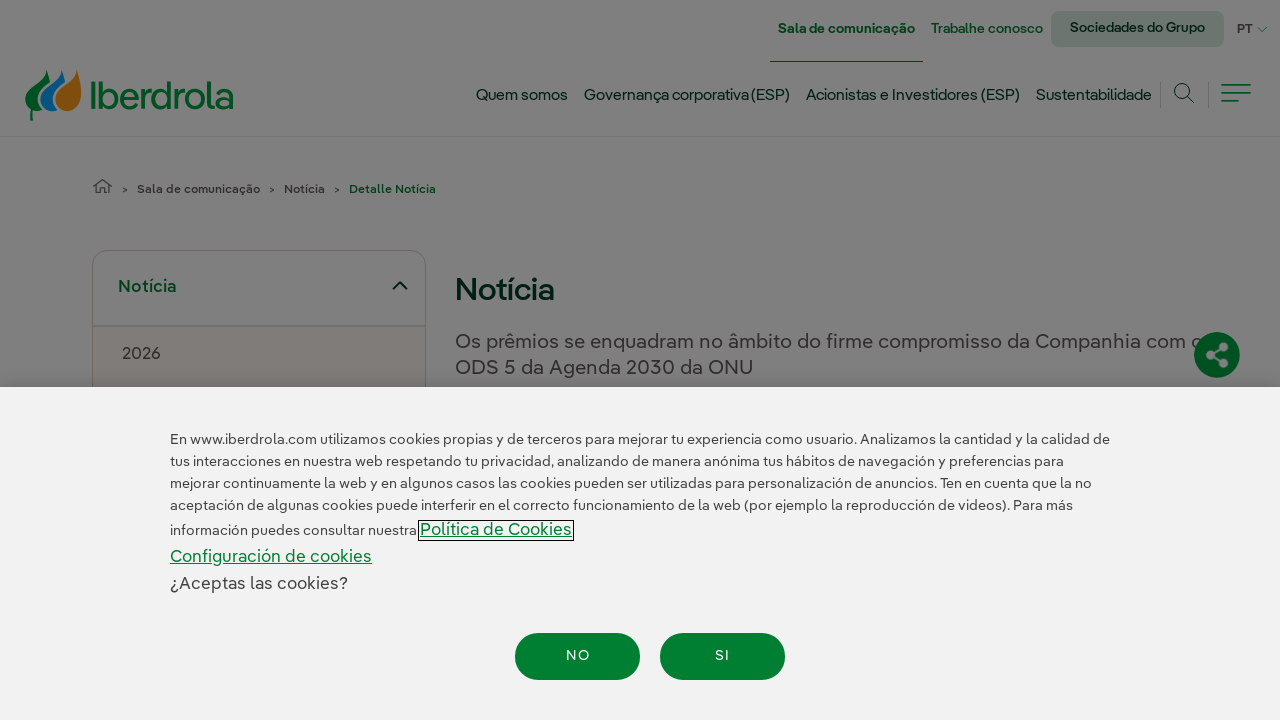

--- FILE ---
content_type: text/html;charset=UTF-8
request_url: https://www.iberdrola.com/sala-comunicacao/noticia/detalhe/iberdrola-cria-premios-iberdrola-supera-para-promover-maior-visibilidade-esporte-praticado-mulheres
body_size: 40353
content:




































	
		
			<!DOCTYPE html>






























































<html class="ltr " dir="ltr" lang="pt-BR">
<head>

	<!-- Google Tag Manager -->
<script>(function(w,d,s,l,i){w[l]=w[l]||[];w[l].push({'gtm.start':new Date().getTime(),event:'gtm.js'});var f=d.getElementsByTagName(s)[0],j=d.createElement(s),dl=l!='dataLayer'?'&l='+l:'';j.async=true;j.src='https://www.googletagmanager.com/gtm.js?id='+i+dl;f.parentNode.insertBefore(j,f);})(window,document,'script','dataLayer','GTM-PZL8F9');</script>
<!-- End Google Tag Manager -->

	<link rel="stylesheet" href="/combo/?minifierType=css&t=1768795442000&/o/iberdrola-corporativo-theme/css/fonts_iberdrola.css" as="style">
	<title>Iberdrola cria os prêmios Iberdrola SuperA para promover e dar maior 
visibilidade ao esporte praticado por mulheres - Iberdrola</title>

	<meta content="initial-scale=1.0, width=device-width" name="viewport" />








		













		
		
		
		
		




	

		


		
		
		
		
		






		
		
		
		
		












		
			

























































<meta content="text/html; charset=UTF-8" http-equiv="content-type" />












<link data-senna-track="permanent" href="/o/frontend-theme-font-awesome-web/css/main.css" rel="stylesheet" type="text/css" />
<script data-senna-track="permanent" src="/combo?browserId=other&minifierType=js&languageId=pt_BR&t=1768799007142&/o/frontend-js-jquery-web/jquery/jquery.min.js&/o/frontend-js-jquery-web/jquery/bootstrap.bundle.min.js&/o/frontend-js-jquery-web/jquery/collapsible_search.js&/o/frontend-js-jquery-web/jquery/fm.js&/o/frontend-js-jquery-web/jquery/form.js&/o/frontend-js-jquery-web/jquery/popper.min.js&/o/frontend-js-jquery-web/jquery/side_navigation.js" type="text/javascript"></script>


<link href="https://www.iberdrola.com/o/iberdrola-corporativo-theme/images/favicon.ico" rel="icon" />





	

		
			
				
			
		

	

		
			
				
			
			

	

		
			
				
			
			

	

		
			
				
			
			

	

		
			
				
			
			

	





<link class="lfr-css-file" data-senna-track="temporary" href="https://www.iberdrola.com/o/iberdrola-corporativo-theme/css/clay.css?browserId=other&amp;themeId=iberdrolacorporativo_WAR_iberdrolacorporativotheme&amp;minifierType=css&amp;languageId=pt_BR&amp;t=1768795442000" id="liferayAUICSS" rel="stylesheet" type="text/css" />



<link data-senna-track="temporary" href="/o/frontend-css-web/main.css?browserId=other&amp;themeId=iberdrolacorporativo_WAR_iberdrolacorporativotheme&amp;minifierType=css&amp;languageId=pt_BR&amp;t=1768798987658" id="liferayPortalCSS" rel="stylesheet" type="text/css" />









	

	





	



	

		<link data-senna-track="temporary" href="/combo?browserId=other&amp;minifierType=&amp;themeId=iberdrolacorporativo_WAR_iberdrolacorporativotheme&amp;languageId=pt_BR&amp;com_iberdrola_wcorp_compartir_rrss_CompartirRrssPortlet:%2Fcss%2FfuncionalidadesCompartirSubhomeRRSS.css&amp;com_iberdrola_wcorp_compartir_rrss_CompartirRrssPortlet:%2Fcss%2FcompartirSubhomeRRSS.css&amp;com_iberdrola_wcorp_sala_comunicacion_detail_SalaComunicacionDetailPortlet:%2Fbuscador%2Fcss%2Factualidad.css&amp;com_iberdrola_wcorp_sala_comunicacion_detail_SalaComunicacionDetailPortlet:%2Fdetail%2Fcss%2Fjwaudioplayer.css&amp;com_iberdrola_wcorp_sala_comunicacion_detail_SalaComunicacionDetailPortlet:%2Fdetail%2Fcss%2FdetalleNoticia.css&amp;com_liferay_journal_content_web_portlet_JournalContentPortlet_INSTANCE_barrainferiormegamenu:%2Fcss%2Fmain.css&amp;com_liferay_portal_search_web_search_bar_portlet_SearchBarPortlet_INSTANCE_templateSearch:%2Fcss%2Fmain.css&amp;com_liferay_product_navigation_product_menu_web_portlet_ProductMenuPortlet:%2Fcss%2Fmain.css&amp;com_liferay_product_navigation_user_personal_bar_web_portlet_ProductNavigationUserPersonalBarPortlet:%2Fcss%2Fmain.css&amp;com_liferay_site_navigation_menu_web_portlet_SiteNavigationMenuPortlet:%2Fcss%2Fmain.css&amp;com_liferay_staging_bar_web_portlet_StagingBarPortlet:%2Fcss%2Fmain.css&amp;t=1768795442000" id="c2d8f176" rel="stylesheet" type="text/css" />

	







<script data-senna-track="temporary" type="text/javascript">
	// <![CDATA[
		var Liferay = Liferay || {};

		Liferay.Browser = {
			acceptsGzip: function() {
				return false;
			},

			

			getMajorVersion: function() {
				return 131.0;
			},

			getRevision: function() {
				return '537.36';
			},
			getVersion: function() {
				return '131.0';
			},

			

			isAir: function() {
				return false;
			},
			isChrome: function() {
				return true;
			},
			isEdge: function() {
				return false;
			},
			isFirefox: function() {
				return false;
			},
			isGecko: function() {
				return true;
			},
			isIe: function() {
				return false;
			},
			isIphone: function() {
				return false;
			},
			isLinux: function() {
				return false;
			},
			isMac: function() {
				return true;
			},
			isMobile: function() {
				return false;
			},
			isMozilla: function() {
				return false;
			},
			isOpera: function() {
				return false;
			},
			isRtf: function() {
				return true;
			},
			isSafari: function() {
				return true;
			},
			isSun: function() {
				return false;
			},
			isWebKit: function() {
				return true;
			},
			isWindows: function() {
				return false;
			}
		};

		Liferay.Data = Liferay.Data || {};

		Liferay.Data.ICONS_INLINE_SVG = true;

		Liferay.Data.NAV_SELECTOR = '#navigation';

		Liferay.Data.NAV_SELECTOR_MOBILE = '#navigationCollapse';

		Liferay.Data.isCustomizationView = function() {
			return false;
		};

		Liferay.Data.notices = [
			null

			

			
		];

		Liferay.PortletKeys = {
			DOCUMENT_LIBRARY: 'com_liferay_document_library_web_portlet_DLPortlet',
			DYNAMIC_DATA_MAPPING: 'com_liferay_dynamic_data_mapping_web_portlet_DDMPortlet',
			ITEM_SELECTOR: 'com_liferay_item_selector_web_portlet_ItemSelectorPortlet'
		};

		Liferay.PropsValues = {
			JAVASCRIPT_SINGLE_PAGE_APPLICATION_TIMEOUT: 0,
			NTLM_AUTH_ENABLED: false,
			UPLOAD_SERVLET_REQUEST_IMPL_MAX_SIZE: 1073741824
		};

		Liferay.ThemeDisplay = {

			

			
				getLayoutId: function() {
					return '98';
				},

				

				getLayoutRelativeControlPanelURL: function() {
					return '/group/guest/~/control_panel/manage?p_p_id=com_iberdrola_wcorp_sala_comunicacion_detail_SalaComunicacionDetailPortlet';
				},

				getLayoutRelativeURL: function() {
					return '/sala-comunicacao/noticia/detalhe';
				},
				getLayoutURL: function() {
					return 'https://www.iberdrola.com/sala-comunicacao/noticia/detalhe';
				},
				getParentLayoutId: function() {
					return '99';
				},
				isControlPanel: function() {
					return false;
				},
				isPrivateLayout: function() {
					return 'false';
				},
				isVirtualLayout: function() {
					return false;
				},
			

			getBCP47LanguageId: function() {
				return 'pt-BR';
			},
			getCanonicalURL: function() {

				

				return 'https\x3a\x2f\x2fwww\x2eiberdrola\x2ecom\x2fsala-comunicacion\x2fnoticias\x2fdetalle\x2f-\x2fd\x2fiberdrola-cria-premios-iberdrola-supera-para-promover-maior-visibilidade-esporte-praticado-mulheres';
			},
			getCDNBaseURL: function() {
				return 'https://www.iberdrola.com';
			},
			getCDNDynamicResourcesHost: function() {
				return '';
			},
			getCDNHost: function() {
				return '';
			},
			getCompanyGroupId: function() {
				return '20129';
			},
			getCompanyId: function() {
				return '20102';
			},
			getDefaultLanguageId: function() {
				return 'es_ES';
			},
			getDoAsUserIdEncoded: function() {
				return '';
			},
			getLanguageId: function() {
				return 'pt_BR';
			},
			getParentGroupId: function() {
				return '20125';
			},
			getPathContext: function() {
				return '';
			},
			getPathImage: function() {
				return '/image';
			},
			getPathJavaScript: function() {
				return '/o/frontend-js-web';
			},
			getPathMain: function() {
				return '/c';
			},
			getPathThemeImages: function() {
				return 'https://www.iberdrola.com/o/iberdrola-corporativo-theme/images';
			},
			getPathThemeRoot: function() {
				return '/o/iberdrola-corporativo-theme';
			},
			getPlid: function() {
				return '116';
			},
			getPortalURL: function() {
				return 'https://www.iberdrola.com';
			},
			getRealUserId: function() {
				return '20106';
			},
			getScopeGroupId: function() {
				return '20125';
			},
			getScopeGroupIdOrLiveGroupId: function() {
				return '20125';
			},
			getSessionId: function() {
				return '';
			},
			getSiteAdminURL: function() {
				return 'https://www.iberdrola.com/group/guest/~/control_panel/manage?p_p_lifecycle=0&p_p_state=maximized&p_p_mode=view';
			},
			getSiteGroupId: function() {
				return '20125';
			},
			getURLControlPanel: function() {
				return '/group/control_panel?refererPlid=116';
			},
			getURLHome: function() {
				return 'https\x3a\x2f\x2fwww\x2eiberdrola\x2ecom\x2fweb\x2fguest';
			},
			getUserEmailAddress: function() {
				return '';
			},
			getUserId: function() {
				return '20106';
			},
			getUserName: function() {
				return '';
			},
			isAddSessionIdToURL: function() {
				return false;
			},
			isImpersonated: function() {
				return false;
			},
			isSignedIn: function() {
				return false;
			},

			isStagedPortlet: function() {
				
					
						return true;
					
					
			},

			isStateExclusive: function() {
				return false;
			},
			isStateMaximized: function() {
				return false;
			},
			isStatePopUp: function() {
				return false;
			}
		};

		var themeDisplay = Liferay.ThemeDisplay;

		Liferay.AUI = {

			

			getAvailableLangPath: function() {
				return 'available_languages.jsp?browserId=other&themeId=iberdrolacorporativo_WAR_iberdrolacorporativotheme&colorSchemeId=01&minifierType=js&languageId=pt_BR&t=1768840203234';
			},
			getCombine: function() {
				return true;
			},
			getComboPath: function() {
				return '/combo/?browserId=other&minifierType=&languageId=pt_BR&t=1768799053402&';
			},
			getDateFormat: function() {
				return '%d/%m/%Y';
			},
			getEditorCKEditorPath: function() {
				return '/o/frontend-editor-ckeditor-web';
			},
			getFilter: function() {
				var filter = 'raw';

				
					
						filter = 'min';
					
					

				return filter;
			},
			getFilterConfig: function() {
				var instance = this;

				var filterConfig = null;

				if (!instance.getCombine()) {
					filterConfig = {
						replaceStr: '.js' + instance.getStaticResourceURLParams(),
						searchExp: '\\.js$'
					};
				}

				return filterConfig;
			},
			getJavaScriptRootPath: function() {
				return '/o/frontend-js-web';
			},
			getLangPath: function() {
				return 'aui_lang.jsp?browserId=other&themeId=iberdrolacorporativo_WAR_iberdrolacorporativotheme&colorSchemeId=01&minifierType=js&languageId=pt_BR&t=1768799053402';
			},
			getPortletRootPath: function() {
				return '/html/portlet';
			},
			getStaticResourceURLParams: function() {
				return '?browserId=other&minifierType=&languageId=pt_BR&t=1768799053402';
			}
		};

		Liferay.authToken = 'UWSFNx4e';

		

		Liferay.currentURL = '\x2fsala-comunicacao\x2fnoticia\x2fdetalhe\x2f-\x2fd\x2fiberdrola-cria-premios-iberdrola-supera-para-promover-maior-visibilidade-esporte-praticado-mulheres';
		Liferay.currentURLEncoded = '\x252Fsala-comunicacao\x252Fnoticia\x252Fdetalhe\x252F-\x252Fd\x252Fiberdrola-cria-premios-iberdrola-supera-para-promover-maior-visibilidade-esporte-praticado-mulheres';
	// ]]>
</script>

<script src="/o/js_loader_config?t=1768799006888" type="text/javascript"></script>
<script data-senna-track="permanent" src="/combo?browserId=other&minifierType=js&languageId=pt_BR&t=1768799053402&/o/frontend-js-web/loader/config.js&/o/frontend-js-web/loader/loader.js&/o/frontend-js-web/aui/aui/aui.js&/o/frontend-js-web/aui/aui-base-html5-shiv/aui-base-html5-shiv.js&/o/frontend-js-web/liferay/browser_selectors.js&/o/frontend-js-web/liferay/modules.js&/o/frontend-js-web/liferay/aui_sandbox.js&/o/frontend-js-web/misc/svg4everybody.js&/o/frontend-js-web/aui/arraylist-add/arraylist-add.js&/o/frontend-js-web/aui/arraylist-filter/arraylist-filter.js&/o/frontend-js-web/aui/arraylist/arraylist.js&/o/frontend-js-web/aui/array-extras/array-extras.js&/o/frontend-js-web/aui/array-invoke/array-invoke.js&/o/frontend-js-web/aui/attribute-base/attribute-base.js&/o/frontend-js-web/aui/attribute-complex/attribute-complex.js&/o/frontend-js-web/aui/attribute-core/attribute-core.js&/o/frontend-js-web/aui/attribute-observable/attribute-observable.js&/o/frontend-js-web/aui/attribute-extras/attribute-extras.js&/o/frontend-js-web/aui/base-base/base-base.js&/o/frontend-js-web/aui/base-pluginhost/base-pluginhost.js&/o/frontend-js-web/aui/classnamemanager/classnamemanager.js&/o/frontend-js-web/aui/datatype-xml-format/datatype-xml-format.js&/o/frontend-js-web/aui/datatype-xml-parse/datatype-xml-parse.js&/o/frontend-js-web/aui/dom-base/dom-base.js&/o/frontend-js-web/aui/dom-core/dom-core.js&/o/frontend-js-web/aui/dom-screen/dom-screen.js&/o/frontend-js-web/aui/dom-style/dom-style.js&/o/frontend-js-web/aui/event-base/event-base.js&/o/frontend-js-web/aui/event-custom-base/event-custom-base.js&/o/frontend-js-web/aui/event-custom-complex/event-custom-complex.js&/o/frontend-js-web/aui/event-delegate/event-delegate.js&/o/frontend-js-web/aui/event-focus/event-focus.js&/o/frontend-js-web/aui/event-hover/event-hover.js&/o/frontend-js-web/aui/event-key/event-key.js&/o/frontend-js-web/aui/event-mouseenter/event-mouseenter.js&/o/frontend-js-web/aui/event-mousewheel/event-mousewheel.js" type="text/javascript"></script>
<script data-senna-track="permanent" src="/combo?browserId=other&minifierType=js&languageId=pt_BR&t=1768799053402&/o/frontend-js-web/aui/event-outside/event-outside.js&/o/frontend-js-web/aui/event-resize/event-resize.js&/o/frontend-js-web/aui/event-simulate/event-simulate.js&/o/frontend-js-web/aui/event-synthetic/event-synthetic.js&/o/frontend-js-web/aui/intl/intl.js&/o/frontend-js-web/aui/io-base/io-base.js&/o/frontend-js-web/aui/io-form/io-form.js&/o/frontend-js-web/aui/io-queue/io-queue.js&/o/frontend-js-web/aui/io-upload-iframe/io-upload-iframe.js&/o/frontend-js-web/aui/io-xdr/io-xdr.js&/o/frontend-js-web/aui/json-parse/json-parse.js&/o/frontend-js-web/aui/json-stringify/json-stringify.js&/o/frontend-js-web/aui/node-base/node-base.js&/o/frontend-js-web/aui/node-core/node-core.js&/o/frontend-js-web/aui/node-event-delegate/node-event-delegate.js&/o/frontend-js-web/aui/node-event-simulate/node-event-simulate.js&/o/frontend-js-web/aui/node-focusmanager/node-focusmanager.js&/o/frontend-js-web/aui/node-pluginhost/node-pluginhost.js&/o/frontend-js-web/aui/node-screen/node-screen.js&/o/frontend-js-web/aui/node-style/node-style.js&/o/frontend-js-web/aui/oop/oop.js&/o/frontend-js-web/aui/plugin/plugin.js&/o/frontend-js-web/aui/pluginhost-base/pluginhost-base.js&/o/frontend-js-web/aui/pluginhost-config/pluginhost-config.js&/o/frontend-js-web/aui/querystring-stringify-simple/querystring-stringify-simple.js&/o/frontend-js-web/aui/queue-promote/queue-promote.js&/o/frontend-js-web/aui/selector-css2/selector-css2.js&/o/frontend-js-web/aui/selector-css3/selector-css3.js&/o/frontend-js-web/aui/selector-native/selector-native.js&/o/frontend-js-web/aui/selector/selector.js&/o/frontend-js-web/aui/widget-base/widget-base.js&/o/frontend-js-web/aui/widget-htmlparser/widget-htmlparser.js&/o/frontend-js-web/aui/widget-skin/widget-skin.js&/o/frontend-js-web/aui/widget-uievents/widget-uievents.js&/o/frontend-js-web/aui/yui-throttle/yui-throttle.js&/o/frontend-js-web/aui/aui-base-core/aui-base-core.js" type="text/javascript"></script>
<script data-senna-track="permanent" src="/combo?browserId=other&minifierType=js&languageId=pt_BR&t=1768799053402&/o/frontend-js-web/aui/aui-base-lang/aui-base-lang.js&/o/frontend-js-web/aui/aui-classnamemanager/aui-classnamemanager.js&/o/frontend-js-web/aui/aui-component/aui-component.js&/o/frontend-js-web/aui/aui-debounce/aui-debounce.js&/o/frontend-js-web/aui/aui-delayed-task-deprecated/aui-delayed-task-deprecated.js&/o/frontend-js-web/aui/aui-event-base/aui-event-base.js&/o/frontend-js-web/aui/aui-event-input/aui-event-input.js&/o/frontend-js-web/aui/aui-form-validator/aui-form-validator.js&/o/frontend-js-web/aui/aui-node-base/aui-node-base.js&/o/frontend-js-web/aui/aui-node-html5/aui-node-html5.js&/o/frontend-js-web/aui/aui-selector/aui-selector.js&/o/frontend-js-web/aui/aui-timer/aui-timer.js&/o/frontend-js-web/liferay/dependency.js&/o/frontend-js-web/liferay/dom_task_runner.js&/o/frontend-js-web/liferay/events.js&/o/frontend-js-web/liferay/language.js&/o/frontend-js-web/liferay/lazy_load.js&/o/frontend-js-web/liferay/liferay.js&/o/frontend-js-web/liferay/util.js&/o/frontend-js-web/liferay/global.bundle.js&/o/frontend-js-web/liferay/portal.js&/o/frontend-js-web/liferay/portlet.js&/o/frontend-js-web/liferay/workflow.js&/o/frontend-js-web/liferay/form.js&/o/frontend-js-web/liferay/form_placeholders.js&/o/frontend-js-web/liferay/icon.js&/o/frontend-js-web/liferay/menu.js&/o/frontend-js-web/liferay/notice.js&/o/frontend-js-web/liferay/poller.js&/o/frontend-js-web/aui/async-queue/async-queue.js&/o/frontend-js-web/aui/base-build/base-build.js&/o/frontend-js-web/aui/cookie/cookie.js&/o/frontend-js-web/aui/event-touch/event-touch.js&/o/frontend-js-web/aui/overlay/overlay.js&/o/frontend-js-web/aui/querystring-stringify/querystring-stringify.js&/o/frontend-js-web/aui/widget-child/widget-child.js&/o/frontend-js-web/aui/widget-position-align/widget-position-align.js&/o/frontend-js-web/aui/widget-position-constrain/widget-position-constrain.js&/o/frontend-js-web/aui/widget-position/widget-position.js" type="text/javascript"></script>
<script data-senna-track="permanent" src="/combo?browserId=other&minifierType=js&languageId=pt_BR&t=1768799053402&/o/frontend-js-web/aui/widget-stack/widget-stack.js&/o/frontend-js-web/aui/widget-stdmod/widget-stdmod.js&/o/frontend-js-web/aui/aui-aria/aui-aria.js&/o/frontend-js-web/aui/aui-io-plugin-deprecated/aui-io-plugin-deprecated.js&/o/frontend-js-web/aui/aui-io-request/aui-io-request.js&/o/frontend-js-web/aui/aui-loading-mask-deprecated/aui-loading-mask-deprecated.js&/o/frontend-js-web/aui/aui-overlay-base-deprecated/aui-overlay-base-deprecated.js&/o/frontend-js-web/aui/aui-overlay-context-deprecated/aui-overlay-context-deprecated.js&/o/frontend-js-web/aui/aui-overlay-manager-deprecated/aui-overlay-manager-deprecated.js&/o/frontend-js-web/aui/aui-overlay-mask-deprecated/aui-overlay-mask-deprecated.js&/o/frontend-js-web/aui/aui-parse-content/aui-parse-content.js&/o/frontend-js-web/liferay/layout_exporter.js&/o/frontend-js-web/liferay/session.js&/o/frontend-js-web/liferay/deprecated.js" type="text/javascript"></script>




	

	<script data-senna-track="temporary" src="/o/js_bundle_config?t=1768799029985" type="text/javascript"></script>


<script data-senna-track="temporary" type="text/javascript">
	// <![CDATA[
		
			
				
		

		

		
	// ]]>
</script>





	
		

			

			
		
		



	
		

			

			
		
	












	

	





	



	

		<script data-senna-track="temporary" src="/combo?browserId=other&amp;minifierType=&amp;themeId=iberdrolacorporativo_WAR_iberdrolacorporativotheme&amp;languageId=pt_BR&amp;com_iberdrola_wcorp_sala_comunicacion_detail_SalaComunicacionDetailPortlet:%2Fdetail%2Fjs%2FcarruselDetalleNoticia.js&amp;com_iberdrola_wcorp_sala_comunicacion_detail_SalaComunicacionDetailPortlet:%2Fdetail%2Fjs%2FdetalleNoticia.js&amp;com_iberdrola_wcorp_sala_comunicacion_detail_SalaComunicacionDetailPortlet:%2Fdetail%2Fjs%2FinicioVideoKaltura.js&amp;com_liferay_staging_bar_web_portlet_StagingBarPortlet:%2Fjs%2Fstaging.js&amp;com_liferay_staging_bar_web_portlet_StagingBarPortlet:%2Fjs%2Fstaging_branch.js&amp;com_liferay_staging_bar_web_portlet_StagingBarPortlet:%2Fjs%2Fstaging_version.js&amp;t=1768795442000" type="text/javascript"></script>

	













	    <style data-senna-track="temporary">
        .menu3-vertical.parent-selected, .menu4-vertical.parent-selected {
            display: block;
        }

        #decMenuVertical a.rotated {
            -moz-transform: rotate(-180deg);
            -o-transform: rotate(-180deg);
            -webkit-transform: rotate(-180deg);
            transform: rotate(-180deg);
        }

        .menu3-vertical:not([style*="display: block"]),
        .menu4-vertical:not([style*="display: block"]) {
             display: none;
        }
        
        @media(max-width:959px) {
            div#decMenuVertical {
                display: none;
            }
        }
    </style>

			<meta content="Siga toda a atualidade da Iberdrola e suas linhas de negócios nos âmbitos econômico, financeiro, operacional e de sustentabilidade" name="Description">
			<meta content="IBERDROLA CORPORATIVA" name="Author">
			<meta property="og:title" content="Iberdrola cria os prêmios Iberdrola SuperA para promover e dar maior 
visibilidade ao esporte praticado por mulheres"/>
			<meta property="og:url" content="https://www.iberdrola.com/sala-comunicacao/noticia/detalhe/iberdrola-cria-premios-iberdrola-supera-para-promover-maior-visibilidade-esporte-praticado-mulheres"/>
			<meta property="og:description" content="Os prêmios se enquadram no âmbito do firme compromisso da Companhia com o ODS 5 da Agenda 2030 da ONU"/>
			<meta property="og:site_name" content="Iberdrola"/>
			<meta property="twitter:site" content="@Iberdrola"/>
			<meta property="twitter:title" content="Iberdrola cria os prêmios Iberdrola SuperA para promover e dar maior 
visibilidade ao esporte praticado por mulheres"/>
			<meta property="twitter:description" content="Os prêmios se enquadram no âmbito do firme compromisso da Companhia com o ODS 5 da Agenda 2030 da ONU"/>
			
			
				
					<meta property="og:image" content="https://www.iberdrola.com/documents/20125/647517/RRSS_xlar0xgq_2kh.jpg"/>
					<meta property="og:image:secure_url" content="https://www.iberdrola.com/documents/20125/647517/RRSS_xlar0xgq_2kh.jpg"/>
					<meta property="twitter:card" content="summary_large_image" />
					<meta property="twitter:image" content="https://www.iberdrola.com/documents/20125/647517/RRSS_xlar0xgq_2kh.jpg"/>
				
				
		









<link class="lfr-css-file" data-senna-track="temporary" href="https://www.iberdrola.com/o/iberdrola-corporativo-theme/css/main.css?browserId=other&amp;themeId=iberdrolacorporativo_WAR_iberdrolacorporativotheme&amp;minifierType=css&amp;languageId=pt_BR&amp;t=1768795442000" id="liferayThemeCSS" rel="stylesheet" type="text/css" />








	<style data-senna-track="temporary" type="text/css">

		

			

				

					

#p_p_id_com_iberdrola_wcorp_sala_comunicacion_detail_SalaComunicacionDetailPortlet_ .portlet-content {

}




				

			

		

			

		

			

		

			

		

			

		

			

		

			

				

					

#p_p_id_com_iberdrola_wcorp_cotizacion_CotizacionPortlet_INSTANCE_GEjXlA7U0ees_ .portlet-content {

}




				

			

		

			

		

			

		

			

		

			

		

			

		

			

		

			

		

			

		

			

		

			

		

			

		

			

		

			

		

			

		

			

		

			

		

			

		

			

		

			

		

	</style>


<script type="text/javascript">
// <![CDATA[
Liferay.Loader.require('frontend-js-spa-web@3.0.56/liferay/init.es', function(frontendJsSpaWeb3056LiferayInitEs) {
(function(){
var frontendJsSpaWebLiferayInitEs = frontendJsSpaWeb3056LiferayInitEs;
(function() {var $ = AUI.$;var _ = AUI._;

Liferay.SPA = Liferay.SPA || {};
Liferay.SPA.cacheExpirationTime = 0;
Liferay.SPA.clearScreensCache = false;
Liferay.SPA.debugEnabled = false;
Liferay.SPA.excludedPaths = ["/c/document_library","/documents","/image","/"];
Liferay.SPA.loginRedirect = '';
Liferay.SPA.navigationExceptionSelectors = ':not([target="_blank"]):not([data-senna-off]):not([data-resource-href]):not([data-cke-saved-href]):not([data-cke-saved-href])';
Liferay.SPA.requestTimeout = 0;
Liferay.SPA.userNotification = {
	message: 'Parece que isso está demorando mais do que o esperado.',
	timeout: 30000,
	title: 'Oops'
};

frontendJsSpaWebLiferayInitEs.default.init(
	function(app) {
		app.setPortletsBlacklist({"soccom_buscador_mini_BuscadorMiniPortlet":true,"com_liferay_nested_portlets_web_portlet_NestedPortletsPortlet":true,"com_liferay_site_navigation_directory_web_portlet_SitesDirectoryPortlet":true,"socdislf_MapaConsumoController":true,"soccom_buscador_SoccomBuscadorPortlet":true,"socdislf_ChatbotController":true,"com_iberdrola_wcorp_buscador_BuscadorPortlet":true,"socdislf_CalculadoraPotenciaController":true,"com_liferay_lcs_client_web_internal_portlet_LCSClientPortlet":true,"com_liferay_login_web_portlet_LoginPortlet":true,"socdislf_MapaCapacidadController":true,"com_iberdrola_wcorp_buscador_mini_BuscadorMiniPortlet":true,"com_liferay_login_web_portlet_FastLoginPortlet":true});
		app.setValidStatusCodes([221,490,494,499,491,492,493,495,220]);
	}
);})();})();
});
// ]]>
</script><link data-senna-track="permanent" href="https://www.iberdrola.com/combo?browserId=other&minifierType=css&languageId=pt_BR&t=1768798991787&/o/change-tracking-change-lists-indicator-theme-contributor/change_tracking_change_lists_indicator.css" rel="stylesheet" type = "text/css" />








<script data-senna-track="temporary" type="text/javascript">
	if (window.Analytics) {
		window._com_liferay_document_library_analytics_isViewFileEntry = false;
	}
</script>

























<script type="text/javascript">
// <![CDATA[
Liferay.on(
	'ddmFieldBlur', function(event) {
		if (window.Analytics) {
			Analytics.send(
				'fieldBlurred',
				'Form',
				{
					fieldName: event.fieldName,
					focusDuration: event.focusDuration,
					formId: event.formId,
					page: event.page
				}
			);
		}
	}
);

Liferay.on(
	'ddmFieldFocus', function(event) {
		if (window.Analytics) {
			Analytics.send(
				'fieldFocused',
				'Form',
				{
					fieldName: event.fieldName,
					formId: event.formId,
					page: event.page
				}
			);
		}
	}
);

Liferay.on(
	'ddmFormPageShow', function(event) {
		if (window.Analytics) {
			Analytics.send(
				'pageViewed',
				'Form',
				{
					formId: event.formId,
					page: event.page,
					title: event.title
				}
			);
		}
	}
);

Liferay.on(
	'ddmFormSubmit', function(event) {
		if (window.Analytics) {
			Analytics.send(
				'formSubmitted',
				'Form',
				{
					formId: event.formId
				}
			);
		}
	}
);

Liferay.on(
	'ddmFormView', function(event) {
		if (window.Analytics) {
			Analytics.send(
				'formViewed',
				'Form',
				{
					formId: event.formId,
					title: event.title
				}
			);
		}
	}
);
// ]]>
</script>



<meta content="false" name="images">




<meta content="false" name="files">

<meta content="false" name="infografias">

<meta content="false" name="videos">

<meta content="false" name="audios">



    






    





           <meta name="twitter:site" content="@Iberdrola">
    





           <meta property="og:site_name" content="Iberdrola">
    


    






           <meta name="twitter:card" content="summary">
    



    


    



    


	<link href="https://fonts.googleapis.com/css2?family=Oswald:wght@200;300;400;500;600&display=swap" rel="stylesheet preload" as="style">








			<script defer data-senna-track="permanent"
			src="/combo/?minifierType=js&t=1768795442000&/o/iberdrola-corporativo-theme/js/jquery-migrate-3.3.2.min.js&/o/iberdrola-corporativo-theme/js/main.js&/o/iberdrola-corporativo-theme/js/componentes/jquery-ui.custom.min.js&/o/iberdrola-corporativo-theme/js/componentes/jquery.waitforimages.min.js&/o/iberdrola-corporativo-theme/js/comun/web_jquery.swipetable.js&/o/iberdrola-corporativo-theme/js/comun/linksAccesibility.js&/o/iberdrola-corporativo-theme/js/comun/utilidades.js&/o/iberdrola-corporativo-theme/js/comun/colapsables.js&/o/iberdrola-corporativo-theme/js/comun/inicializacionTablas.js&/o/iberdrola-corporativo-theme/js/componentes/jquery.ui.touch-punch.min.js&/o/iberdrola-corporativo-theme/js/componentes/jquery.scrollbar.min.js&/o/iberdrola-corporativo-theme/js/HuellaDigital/youtube-api.js" type="text/javascript"></script>
			<script data-senna-track="permanent"
			src="/combo/?minifierType=js&t=1768795442000&/o/iberdrola-corporativo-theme/js/HuellaDigital/owl.carousel.js" type="text/javascript"></script>
			<script defer data-senna-track="temporary"
			src="/combo/?minifierType=js&t=1768795442000&/o/iberdrola-corporativo-theme/js/menu/menu.js&/o/iberdrola-corporativo-theme/js/menu/subMenu.js" type="text/javascript"></script>
<script>
	$("document").ready(function(){
		$(".modal-backdrop").remove();
		$(".modal-backdrop").hide();
	});
</script>

	

	                <link data-senna-track="permanent" href="/combo/?minifierType=css&t=1768795442000&/o/iberdrola-corporativo-theme/css/decoradores/decContenido.css&/o/iberdrola-corporativo-theme/css/modulos/home/actualidad.css&/o/iberdrola-corporativo-theme/css/decoradores/contenidoInterior.css&/o/iberdrola-corporativo-theme/css/comunes/colapsables.css&/o/iberdrola-corporativo-theme/css/modulos/teInteresa/teInteresa.css&/o/iberdrola-corporativo-theme/css/modulos/comun/formularios.css&/o/iberdrola-corporativo-theme/css/modulos/comun/capasModales.css&/o/iberdrola-corporativo-theme/css/interiores/toggle.css&/o/iberdrola-corporativo-theme/css/decoradores/decContenedorInterior.css&/o/iberdrola-corporativo-theme/css/modulos/home/botones.css&/o/iberdrola-corporativo-theme/css/comunes/style.css" rel="stylesheet">















			<link id="last-css" data-senna-track="permanent" href="/combo/?minifierType=css&t=1768795442000&/o/iberdrola-corporativo-theme/css/decoradores/menuVertical2.css" rel="stylesheet">
	<!-- Google Tag Manager (noscript) -->
<noscript><iframe src="https://www.googletagmanager.com/ns.html?id=GTM-PZL8F9"height="0" width="0" style="display:none;visibility:hidden"></iframe></noscript>
<!-- End Google Tag Manager (noscript) -->


	
	


                              <script>!function(e){var n="https://s.go-mpulse.net/boomerang/";if("False"=="True")e.BOOMR_config=e.BOOMR_config||{},e.BOOMR_config.PageParams=e.BOOMR_config.PageParams||{},e.BOOMR_config.PageParams.pci=!0,n="https://s2.go-mpulse.net/boomerang/";if(window.BOOMR_API_key="AY3K9-BU43X-2MSFX-2RSX6-HUBRG",function(){function e(){if(!o){var e=document.createElement("script");e.id="boomr-scr-as",e.src=window.BOOMR.url,e.async=!0,i.parentNode.appendChild(e),o=!0}}function t(e){o=!0;var n,t,a,r,d=document,O=window;if(window.BOOMR.snippetMethod=e?"if":"i",t=function(e,n){var t=d.createElement("script");t.id=n||"boomr-if-as",t.src=window.BOOMR.url,BOOMR_lstart=(new Date).getTime(),e=e||d.body,e.appendChild(t)},!window.addEventListener&&window.attachEvent&&navigator.userAgent.match(/MSIE [67]\./))return window.BOOMR.snippetMethod="s",void t(i.parentNode,"boomr-async");a=document.createElement("IFRAME"),a.src="about:blank",a.title="",a.role="presentation",a.loading="eager",r=(a.frameElement||a).style,r.width=0,r.height=0,r.border=0,r.display="none",i.parentNode.appendChild(a);try{O=a.contentWindow,d=O.document.open()}catch(_){n=document.domain,a.src="javascript:var d=document.open();d.domain='"+n+"';void(0);",O=a.contentWindow,d=O.document.open()}if(n)d._boomrl=function(){this.domain=n,t()},d.write("<bo"+"dy onload='document._boomrl();'>");else if(O._boomrl=function(){t()},O.addEventListener)O.addEventListener("load",O._boomrl,!1);else if(O.attachEvent)O.attachEvent("onload",O._boomrl);d.close()}function a(e){window.BOOMR_onload=e&&e.timeStamp||(new Date).getTime()}if(!window.BOOMR||!window.BOOMR.version&&!window.BOOMR.snippetExecuted){window.BOOMR=window.BOOMR||{},window.BOOMR.snippetStart=(new Date).getTime(),window.BOOMR.snippetExecuted=!0,window.BOOMR.snippetVersion=12,window.BOOMR.url=n+"AY3K9-BU43X-2MSFX-2RSX6-HUBRG";var i=document.currentScript||document.getElementsByTagName("script")[0],o=!1,r=document.createElement("link");if(r.relList&&"function"==typeof r.relList.supports&&r.relList.supports("preload")&&"as"in r)window.BOOMR.snippetMethod="p",r.href=window.BOOMR.url,r.rel="preload",r.as="script",r.addEventListener("load",e),r.addEventListener("error",function(){t(!0)}),setTimeout(function(){if(!o)t(!0)},3e3),BOOMR_lstart=(new Date).getTime(),i.parentNode.appendChild(r);else t(!1);if(window.addEventListener)window.addEventListener("load",a,!1);else if(window.attachEvent)window.attachEvent("onload",a)}}(),"".length>0)if(e&&"performance"in e&&e.performance&&"function"==typeof e.performance.setResourceTimingBufferSize)e.performance.setResourceTimingBufferSize();!function(){if(BOOMR=e.BOOMR||{},BOOMR.plugins=BOOMR.plugins||{},!BOOMR.plugins.AK){var n=""=="true"?1:0,t="",a="aofhueixfuxmq2lo6oma-f-a6931454c-clientnsv4-s.akamaihd.net",i="false"=="true"?2:1,o={"ak.v":"39","ak.cp":"1552245","ak.ai":parseInt("991225",10),"ak.ol":"0","ak.cr":8,"ak.ipv":4,"ak.proto":"h2","ak.rid":"7a4cece1","ak.r":47370,"ak.a2":n,"ak.m":"dscb","ak.n":"essl","ak.bpcip":"3.138.122.0","ak.cport":56870,"ak.gh":"23.208.24.72","ak.quicv":"","ak.tlsv":"tls1.3","ak.0rtt":"","ak.0rtt.ed":"","ak.csrc":"-","ak.acc":"","ak.t":"1768879000","ak.ak":"hOBiQwZUYzCg5VSAfCLimQ==Q5bfWtvfHMfY1SayEMcIJ/+KhYzC1jgyyjVfi3EP0L06i0Dh4qQM0qdcI5W8+Dn5ubQdtB9g53dHEQxOoz/pd3wN6D+FJsLo3MolKMgHRWB+lcacAERTTK6xCJxtKJVyCewMGtf/NCOvrg7hNwcVa5Tt5JwB0myCLPMIVTwqG8jDpAwRxJHWRnyrNLDyW0lM+yuvp7QKf3y5TdwxmzSULssLMuPaPyKy0LL3cmghPnWt/2WHs2CaAEONwAcLDlcgpiGGOl5wFdvXuI91R1Mic3+D4fVewWLBpEkQqwnSFZzTXOKKY9JinPjwr4WDtREN4Wj9/izMw4Zx3pHkYKl2L2FhLa5fYYRczuB4bwq1aMG3AH3ybHBy5HqMuNWIcHXEY6ns/P8B0hvX19flSRUJsArJwIlCzo5nPe+15/eXoyo=","ak.pv":"168","ak.dpoabenc":"","ak.tf":i};if(""!==t)o["ak.ruds"]=t;var r={i:!1,av:function(n){var t="http.initiator";if(n&&(!n[t]||"spa_hard"===n[t]))o["ak.feo"]=void 0!==e.aFeoApplied?1:0,BOOMR.addVar(o)},rv:function(){var e=["ak.bpcip","ak.cport","ak.cr","ak.csrc","ak.gh","ak.ipv","ak.m","ak.n","ak.ol","ak.proto","ak.quicv","ak.tlsv","ak.0rtt","ak.0rtt.ed","ak.r","ak.acc","ak.t","ak.tf"];BOOMR.removeVar(e)}};BOOMR.plugins.AK={akVars:o,akDNSPreFetchDomain:a,init:function(){if(!r.i){var e=BOOMR.subscribe;e("before_beacon",r.av,null,null),e("onbeacon",r.rv,null,null),r.i=!0}return this},is_complete:function(){return!0}}}}()}(window);</script></head>

<body class=" controls-visible  yui3-skin-sam guest-site signed-out public-page site">

<div class="quick-access-nav">
		<a href="#main-content" data-senna-off="true">Pasar al contenido principal</a>
</div>





















































































    


	

		                <script defer src="/combo/?minifierType=js&t=1768795442000&/o/iberdrola-corporativo-theme/js/menu/menuVertical.js&/o/iberdrola-corporativo-theme/js/comun/capasModales.js&/o/iberdrola-corporativo-theme/js/comun/mensajes.js&/o/iberdrola-corporativo-theme/js/newsletter/newsletter.js" type="text/javascript"></script>

	

	<div class="container-fluid" id="wrapper">












































	

	<div class="portlet-boundary portlet-boundary_com_iberdrola_wcorp_compartir_rrss_CompartirRrssPortlet_  portlet-static portlet-static-end decorate  " id="p_p_id_com_iberdrola_wcorp_compartir_rrss_CompartirRrssPortlet_">
		<span id="p_com_iberdrola_wcorp_compartir_rrss_CompartirRrssPortlet"></span>




	

	
		
			






































	
		
<section class="portlet" id="portlet_com_iberdrola_wcorp_compartir_rrss_CompartirRrssPortlet">


	<div class="portlet-content">

			<div class="autofit-float autofit-row portlet-header">



			</div>

		
			<div class=" portlet-content-container">
				


	<div class="portlet-body">



	
		
			
				
					



















































	

				

				
					
						


	

		














<div id="compartirRrss">
	<div class="rrss-container-new pull-right" role="region" aria-label="Compartilhar RRSS">
		<button class="drop-down-button-rrss" tabindex="0" aria-label="Botão Compartilhar" data-toggle="collapse" data-target="#lista-rrss" aria-expanded="false" aria-controls="lista-rrss"><span class="sr-only">Compartilhar:</span></button><span class="compartir-text">Compartilhar:</span>
		<ul class="lista-rrss" id="lista-rrss">
			<li class="opcion-rrss">
				<a href="#" target="_blank" rel="nofollow" title="Quero enviar por e-mail" class="rollImagenSinClick compartirPaginaEmail ico-mostrardesktop compartirRRSSEmail">
					
						
							<img src="/o/iberdrola-corporativo-theme/images/compartir/email_green_reno.svg" alt="Ícone Email">
							<input type="hidden" value="/o/iberdrola-corporativo-theme/images/compartir/email_green_roll_reno.svg">
						
						
					<span class="ocultoInformacion">Quero enviar por e-mail</span>
				</a>
				<a href="#" target="_blank" rel="nofollow" title="Quero enviar por e-mail" class="rollImagenSinClick compartirPaginaEmail ico-mostrarmobile compartirRRSSEmail">
					
						
							<img src="/o/iberdrola-corporativo-theme/images/compartir/email_green_reno.svg" alt="email_mobile">
							<input type="hidden" value="/o/soccom-theme/images/rrss/email_green_reno.svg">
						
						
					<span class="ocultoInformacion">Quero enviar por e-mail</span>
				</a>
			</li>
			<li class="opcion-rrss">
				<a href="https://www.ibdr.la/wp5smgszgt5trbDT7" target="_blank" rel="nofollow" title="Compartilhar no Linkedin. Link externo, abra em uma nova aba." class="rollImagenSinClick ico-mostrardesktop">
					
						
							<img src="/o/iberdrola-corporativo-theme/images/compartir/in_green_reno.svg" alt="Ícone LinkedIn">
							<input type="hidden" value="/o/iberdrola-corporativo-theme/images/compartir/in_green_roll_reno.svg">
						
						
					<span class="ocultoInformacion">Linkedin</span>
				</a>
				<a href="https://www.ibdr.la/wp5smgszgt5trbDT7" target="_blank" rel="nofollow" title="Compartilhar no Linkedin. Link externo, abra em uma nova aba." class="rollImagenSinClick ico-mostrarmobile">
					
						
							<img src="/o/iberdrola-corporativo-theme/images/compartir/in_green_reno.svg" alt="linkedin-mobile">
							<input type="hidden" value="/o/iberdrola-corporativo-theme/images/compartir/in_green_roll_reno.svg">
						
						
					<span class="ocultoInformacion">Linkedin</span>
				</a>
			</li>
			<li class="opcion-rrss">
				<a href="https://www.ibdr.la/RYonA8nkhYR4bH7D7" target="_blank" rel="nofollow" title="Compartilhar no Twitter.&nbsp;Link externo, abra em uma nova aba." class="rollImagenSinClick ico-mostrardesktop">
					
						
							<img src="/o/iberdrola-corporativo-theme/images/compartir/ico_twitter_green_reno.svg" alt="Ícone Twitter">
	                		<input type="hidden" value="/o/iberdrola-corporativo-theme/images/compartir/twitter_green_reno_nuevo_hover.svg">
						
						
					<span class="ocultoInformacion">Compartilhar no Twitter.</span>
				</a>
				<a href="https://www.ibdr.la/RYonA8nkhYR4bH7D7" target="_blank" rel="nofollow" title="Compartilhar no Twitter.&nbsp;Link externo, abra em uma nova aba." class="rollImagenSinClick ico-mostrarmobile">
					
						
							<img src="/o/iberdrola-corporativo-theme/images/compartir/ico_twitter_green_reno.svg" alt="twit-mobile">
							<input type="hidden" value="/o/iberdrola-corporativo-theme/images/compartir/twitter_green_reno_nuevo_hover.svg">
						
						
					<span class="ocultoInformacion">Compartilhar no Twitter.</span>
				</a>
			</li>
			<li class="opcion-rrss">
				<a href="https://www.ibdr.la/KvmiNLNL7mCsKwhv8" target="_blank" rel="nofollow" title="Compartilhar no Facebook.&nbsp;Link externo, abra em uma nova aba." class="rollImagenSinClick ico-mostrardesktop">
					
						
							<img class="ico-mostrardesktop" src="/o/iberdrola-corporativo-theme/images/compartir/fb_green_reno.svg" alt="Ícone Facebook">
	                		<input type="hidden" value="/o/iberdrola-corporativo-theme/images/compartir/fb_green_roll_reno.svg">
						
						
					<span class="ocultoInformacion">Compartilhar no Facebook.</span>
				</a>
				<a href="https://www.ibdr.la/KvmiNLNL7mCsKwhv8" target="_blank" rel="nofollow" title="Compartilhar no Facebook.&nbsp;Link externo, abra em uma nova aba." class="rollImagenSinClick ico-mostrarmobile">
					
						
							<img src="/o/iberdrola-corporativo-theme/images/compartir/fb_green_reno.svg" alt="facebook_mobile">
	                <input type="hidden" value="/o/iberdrola-corporativo-theme/images/compartir/fb_green_roll_reno.svg">
						
						
					<span class="ocultoInformacion">Compartilhar no Facebook.</span>
				</a>
			</li>
			<li class="opcion-rrss">
				<a href="whatsapp://send?text=https://www.ibdr.la/RKTDZTUTW6izaJgXA" target="_blank" rel="nofollow" title="Whatsapp&nbsp;Link externo, abra em uma nova aba." class="rollImagenSinClick ico-mostrardesktop">
					
						
							<img src="/o/iberdrola-corporativo-theme/images/compartir/whatsapp_green_reno.svg" alt="whatsapp_green">
	                		<input type="hidden" value="/o/iberdrola-corporativo-theme/images/compartir/whatsapp.png">
						
						
					<span class="ocultoInformacion">Whatsapp</span>
				</a>
				<a href="whatsapp://send?text=https://www.ibdr.la/RKTDZTUTW6izaJgXA" target="_blank" rel="nofollow" title="Whatsapp&nbsp;Link externo, abra em uma nova aba." class="rollImagenSinClick ico-mostrarmobile">
					
						
							<img src="/o/iberdrola-corporativo-theme/images/compartir/whatsapp_green_reno.svg" alt="whatsapp-mobile">
	                		<input type="hidden" value="/o/iberdrola-corporativo-theme/images/compartir/whatsapp_green_reno_roll.svg">
						
						
					<span class="ocultoInformacion">Whatsapp</span>
				</a>
			</li>
		</ul>
	</div>
</div>

<script type="text/javascript" >
	$(document).ready(function(){
		$(".compartirRRSSEmail").each(function(){
		    var link = "mailto:?subject=" + $('title').html() + "&body=" + document.location.toString();
		    $(this).attr("href", link);
	    });
	});
	
</script>

	
	
					
				
			
		
	
	


	</div>

			</div>
		
	</div>
</section>
	

		
		







	</div>







		
		<div id="fondoCapaModal"> </div>
		<div id="decContenedorInterior" class="decorator home-ticker-gris">



			

				<div id="decMenuSup sticky"> 
				

					<header class="contenedor-menu"> 
<div class="redesign menu_navegacion">
    <nav class="menu_secundario navbar navbar-light justify-content-end"  aria-label="Menú top" role="navigation">
                <div class="scroll-left" id="menu_top">
            <div>
                <ul class="navbar-nav mr-auto" aria-label="Navegação do menu superior">



































                    <li aria-current="page" class="nav-item activoP opcion-principal" id="layout_100">
                            <a class="nav-link link-loader link-opcion-principal menu-element nav-menu-item" href="https://www.iberdrola.com/sala-comunicacao">
                                Sala de comunicação
                            </a>                               
                    </li>





                    <li  class="nav-item  opcion-principal" id="layout_3819">
                            <a class="nav-link link-loader link-opcion-principal menu-element nav-menu-item" href="https://www.iberdrola.com/trabalhe-conosco">
                                Trabalhe conosco
                            </a>                               
                    </li>






















































































































































































































































































































































































































































































































































































































































                    <li  class="nav-item  opcion-principal" id="layout_4543">
                            <a class="nav-link link-loader link-opcion-principal menu-element powerUp" href="https://www.iberdrola.com/sociedades-do-grupo">
                                Sociedades do Grupo
                            </a>                               
                    </li>










                    <li class="nav-item">                     








































	

	<div class="portlet-boundary portlet-boundary_com_liferay_site_navigation_language_web_portlet_SiteNavigationLanguagePortlet_  portlet-static portlet-static-end decorate portlet-language " id="p_p_id_com_liferay_site_navigation_language_web_portlet_SiteNavigationLanguagePortlet_">
		<span id="p_com_liferay_site_navigation_language_web_portlet_SiteNavigationLanguagePortlet"></span>




	

	
		
			






































	
		
<section class="portlet" id="portlet_com_liferay_site_navigation_language_web_portlet_SiteNavigationLanguagePortlet">


	<div class="portlet-content">

			<div class="autofit-float autofit-row portlet-header">



			</div>

		
			<div class=" portlet-content-container">
				


	<div class="portlet-body">



	
		
			
				
					



















































	

				

				
					
						


	

		



































































	

	<div class="dropdown dropdownIdioma">
	
    

			
			
			
			
			
			
                <a href="javascript:void(0)" class="btn btn-link dropdown-toggle cabecera-izquierda-idiomas" type="button" data-toggle="dropdown" aria-haspopup="true" aria-expanded="false" title="português" aria-label="PT Português">
                    <span>pt</span>
                    <span class="caret-iberdrola"></span>
                </a>
                <ul class="dropdown-menu" aria-labelledby="dropdownMenu1" x-placement="bottom-start">
    
                    <li class="idiomaTop-es">
                            <a href="https://www.iberdrola.com/sala-comunicacion/noticias/detalle"  title="español"  aria-label="ES Español">es</a>
                    </li>
                    <li class="idiomaTop-en">
                            <a href="https://www.iberdrola.com/press-room/news/detail"  title="english"  aria-label="EN English">en</a>
                    </li>
                </ul>
</div>

    <style data-senna-track="temporary">
		.dropdownIdioma .dropdown-menu{
		    z-index:9999;
		}
		.dropdownIdioma a:focus{
            outline: 2px solid black !important;
        }
	</style>



	
	
					
				
			
		
	
	


	</div>

			</div>
		
	</div>
</section>
	

		
		







	</div>






                    </li>
                </ul>
            </div>
        </div>
    </nav>

<nav class="navbar menu_escritorio navbar-light" aria-label="Menu Principal" role="navigation"> 
    







































	

	<div class="portlet-boundary portlet-boundary_com_liferay_journal_content_web_portlet_JournalContentPortlet_  portlet-static portlet-static-end decorate portlet-journal-content " id="p_p_id_com_liferay_journal_content_web_portlet_JournalContentPortlet_INSTANCE_logo_">
		<span id="p_com_liferay_journal_content_web_portlet_JournalContentPortlet_INSTANCE_logo"></span>




	

	
		
			






































	
		
<section class="portlet" id="portlet_com_liferay_journal_content_web_portlet_JournalContentPortlet_INSTANCE_logo">


	<div class="portlet-content">

			<div class="autofit-float autofit-row portlet-header">



					<div class="autofit-col autofit-col-end">
						<div class="autofit-section">
							<div class="visible-interaction">
	
		

		

		

		
	
</div>
						</div>
					</div>
			</div>

		
			<div class=" portlet-content-container">
				


	<div class="portlet-body">



	
		
			
				
					



















































	

				

				
					
						


	

		
































	
	
		
			
			
				
					
					
					

						

						<div class="" data-fragments-editor-item-id="27901-1847700" data-fragments-editor-item-type="fragments-editor-mapped-item" >
							


















	
	
		<div class="journal-content-article " data-analytics-asset-id="1847698" data-analytics-asset-title="Logo" data-analytics-asset-type="web-content">
			

			

<div class="logoIberdrola">
    <a class="navbar-brand" href="https://www.iberdrola.com/pagina-inicial" title="Ir a Iberdrola" key="go-to-x">
      	<img class="imgLogoHeader" alt="Ir para a página inicial" data-fileentryid="3190791" src="/documents/20125/1847680/logo+iberdrola.svg/2b3683cb-411f-8be9-854f-052fa71fb136?t=1684924262457" />
     
    </a>
</div>

<style data-senna-track="temporary">
.menu_navegacion .imgLogoHeader {
    min-width: 228px !important;
}
@media all and (max-width: 760px) {
    .navbar-brand {
        max-width: 100%;
    }
    .imgLogoHeader{
        margin-top: -9px;
    } 
.menu_navegacion .imgLogoHeader {
  min-width: 150px !important;
    }
}
@media all and (max-width: 919px) {
   #menuPrincipal .dividerMenu, #menuPrincipal .mtN-22 {
        margin-top: 0px !important;
    }
    .dividerVMenu {
        margin-top: 0px !important;
    } 
}
@media all and (min-width: 992px) {
    .imgLogoHeader{
        margin-top: -12px !important;
    } 
}
</style>

		</div>

		

	




							
						</div>
					
				
			
		
	




	

	

	

	

	

	




	
	
					
				
			
		
	
	


	</div>

			</div>
		
	</div>
</section>
	

		
		







	</div>







	    <div id="menuPrincipal" class="menu_navegacion navbar row">
	        <div class="d-none d-lg-block" id="navbarPrincipal">
	            <ul class="navbar-nav mr-auto" aria-label="Navegação do menu principal">





                    <li  class="nav-item  opcion-principal" id="layout_29">
                            <a class="nav-link link-loader link-opcion-principal menu-element nav-menu-item" href="https://www.iberdrola.com/quem-somos">
                                Quem somos
                            </a>                               
                    </li>





                    <li  class="nav-item  opcion-principal" id="layout_197">
                            <a class="nav-link link-loader link-opcion-principal menu-element nav-menu-item" href="https://www.iberdrola.com/governanca-corporativa">
                                Governança corporativa (ESP)
                            </a>                               
                    </li>





                    <li  class="nav-item  opcion-principal" id="layout_159">
                            <a class="nav-link link-loader link-opcion-principal menu-element nav-menu-item" href="https://www.iberdrola.com/accionistas-investidores">
                                Acionistas e Investidores (ESP)
                            </a>                               
                    </li>





                    <li  class="nav-item  opcion-principal" id="layout_8">
                            <a class="nav-link link-loader link-opcion-principal menu-element nav-menu-item" href="https://www.iberdrola.com/sustentabilidade">
                                Sustentabilidade
                            </a>                               
                    </li>




















































































































































































































































































































































































































































































































































































































































































	            </ul>
	        </div>
	        <div class="dividerVMenu" style>
	        </div>
	        <div class="center-container buscadorIcon mtN-22"> 
	            <button 
					type="button" 
					class="collapsed btn btn_buscar" 
					data-toggle="collapse" 
					data-target="#buscadorDeMenu" 
					aria-controls="novoMecanismoDePesquisa" 
					aria-expanded="true" 
					aria-label="Achar">
  						<img src="/o/iberdrola-corporativo-theme/images/menu/icono_buscar.svg" alt="Pesquisar">
  						<span class="sr-only">Achar</span>
				</button>
	          </div>	
	        <div class="dividerVMenu" style>
	        </div> 
	        <div id="lenguaje">








































	

	<div class="portlet-boundary portlet-boundary_com_liferay_site_navigation_language_web_portlet_SiteNavigationLanguagePortlet_  portlet-static portlet-static-end decorate portlet-language " id="p_p_id_com_liferay_site_navigation_language_web_portlet_SiteNavigationLanguagePortlet_">
		<span id="p_com_liferay_site_navigation_language_web_portlet_SiteNavigationLanguagePortlet"></span>




	

	
		
			






































	
		
<section class="portlet" id="portlet_com_liferay_site_navigation_language_web_portlet_SiteNavigationLanguagePortlet">


	<div class="portlet-content">

			<div class="autofit-float autofit-row portlet-header">



			</div>

		
			<div class=" portlet-content-container">
				


	<div class="portlet-body">



	
		
			
				
					



















































	

				

				
					
						


	

		



































































	

	<div class="dropdown dropdownIdioma">
	
    

			
			
			
			
			
			
                <a href="javascript:void(0)" class="btn btn-link dropdown-toggle cabecera-izquierda-idiomas" type="button" data-toggle="dropdown" aria-haspopup="true" aria-expanded="false" title="português" aria-label="PT Português">
                    <span>pt</span>
                    <span class="caret-iberdrola"></span>
                </a>
                <ul class="dropdown-menu" aria-labelledby="dropdownMenu1" x-placement="bottom-start">
    
                    <li class="idiomaTop-es">
                            <a href="https://www.iberdrola.com/sala-comunicacion/noticias/detalle"  title="español"  aria-label="ES Español">es</a>
                    </li>
                    <li class="idiomaTop-en">
                            <a href="https://www.iberdrola.com/press-room/news/detail"  title="english"  aria-label="EN English">en</a>
                    </li>
                </ul>
</div>

    <style data-senna-track="temporary">
		.dropdownIdioma .dropdown-menu{
		    z-index:9999;
		}
		.dropdownIdioma a:focus{
            outline: 2px solid black !important;
        }
	</style>



	
	
					
				
			
		
	
	


	</div>

			</div>
		
	</div>
</section>
	

		
		







	</div>






	        </div>
	        <div class="dividerVMenu lenguaje" style>
	        </div> 
	        <div class="center-container">            
	            <button 
					type="button" 
					class="btn_hamburguesa navbar-toggler collapsed" 
					data-toggle="collapse" 
					data-target="#menuHamburguesa" 
					title="Exibir/ocultar o menu de hambúrguer" 
					aria-controls="menuHamburguesa" 
					aria-expanded="false" 
					aria-label="Abrir ou fechar o menu de navegação"> 
	                	<span class="navbar-toggler-icon mtN-22">
	                	</span>
	            </button> 
	        </div> 
	    </div> 
	    <div class="nuevoBuscador d-none" id="novoMecanismoDePesquisa">

    







































	

	<div class="portlet-boundary portlet-boundary_com_iberdrola_wcorp_buscador_mini_BuscadorMiniPortlet_  portlet-static portlet-static-end decorate  " id="p_p_id_com_iberdrola_wcorp_buscador_mini_BuscadorMiniPortlet_INSTANCE_fNyoPG6TALDb_">
		<span id="p_com_iberdrola_wcorp_buscador_mini_BuscadorMiniPortlet_INSTANCE_fNyoPG6TALDb"></span>




	

	
		
			






































	
		
<section class="portlet" id="portlet_com_iberdrola_wcorp_buscador_mini_BuscadorMiniPortlet_INSTANCE_fNyoPG6TALDb">


	<div class="portlet-content">

			<div class="autofit-float autofit-row portlet-header">



			</div>

		
			<div class=" portlet-content-container">
				


	<div class="portlet-body">



	
		
			
				
					



















































	

				

				
					
						


	

		






























<div class="buscador_mini_wrapper">
	
		
			
			
			
		
			<div class="buscador-input center-container collapse show" id="buscador-input">
		        <form id="_com_iberdrola_wcorp_buscador_mini_BuscadorMiniPortlet_INSTANCE_fNyoPG6TALDb_formBusquedaMenu" class="buscador-form" action="https://www.iberdrola.com/sala-comunicacao/noticia/detalhe?p_p_id=com_iberdrola_wcorp_buscador_mini_BuscadorMiniPortlet_INSTANCE_fNyoPG6TALDb&p_p_lifecycle=1&p_p_state=normal&p_p_mode=view&_com_iberdrola_wcorp_buscador_mini_BuscadorMiniPortlet_INSTANCE_fNyoPG6TALDb_javax.portlet.action=search&p_auth=UWSFNx4e" method="post"> 
		            <fieldset class="buscador-fieldset"> 
		                <legend class="sr-only">Pesquisador</legend> 
		                <div class="buscador-input-content center-vertically" style="margin-top: -4px;"> 
		                    <div class="input-group buscador-input-campo"> 
		                        <label for="txtBuscadorMenu" class="sr-only">Campo de pesquisa  O que você está buscando?</label> 
		                        <input id="txtBuscadorMenu" name="_com_iberdrola_wcorp_buscador_mini_BuscadorMiniPortlet_INSTANCE_fNyoPG6TALDb_cadenaBusqueda" placeholder="O que você está buscando?" cssClass="form-control input-buscador" type="search" value="" autocomplete="off" /> 
		                        <input type="submit" tabindex="-1" id="buscadorMenuSubmit" class="sr-only submit-buscador" value="Campo de bï¿½squeda"> 
		                        <span class="input-group-btn"> 
		                            <button type="button" 
										class="btn aspa-cerrar-btn" 
										data-toggle="collapse" 
										data-target="#buscador-input" 
										title="Ocultar o formulário de pesquisa" 
										aria-expanded="true"> 
		                                	<img src="/o/iberdrola-corporativo-theme/images/menu/aspa-cerrar_green.svg" class="aspa-cerrar-green" alt="Ocultar pesquisa"> 
		                                	<span class="sr-only">Ocultar pesquisa</span> 
		                            </button> 
		                        </span> 
		                        
		                        <p role="heading" aria-level="2" class="sr-only">Sugestões buscador</p> 
		                        <ul id="suggestions" class="suggest-list" style="display: none;"></ul> 
		                    </div> 
		                </div> 
		            </fieldset> 
		        </form> 
		    </div>
		
		
</div>




<script type="text/javascript">
// <![CDATA[

	var tituloVentanaModalBuscador = '\u0045\u0072\u0072\u006f\u0072\u0020\u006e\u0061\u0020\u0070\u0065\u0073\u0071\u0075\u0069\u0073\u0061';

	$(document).ready(function(){
		$("#txtBuscadorMenu").autocomplete({
			minLength: 3,
			source: function(request, response) {
				$.ajax({ 
					url : 'https://www.iberdrola.com/sala-comunicacao/noticia/detalhe?p_p_id=com_iberdrola_wcorp_buscador_mini_BuscadorMiniPortlet_INSTANCE_fNyoPG6TALDb&p_p_lifecycle=2&p_p_state=normal&p_p_mode=view&p_p_resource_id=%2Fbuscador%2Fautocomplete&p_p_cacheability=cacheLevelPage', 
					dataType: "json", 
					type : 'Get', 
					data : {
						_com_iberdrola_wcorp_buscador_mini_BuscadorMiniPortlet_INSTANCE_fNyoPG6TALDb_cadenaBusqueda : request.term
					}
				}).done(function(data) {
					if (data.respuesta.length > 0) {
						console.log(data);
			            response($.map(data.respuesta,function(item){
			            	return {label: item.titulo,value:item.titulo};
			            }));		          
					} else {
						// console.log("NO DATA");
						response([{value: "-", label:"\u004e\u0065\u006e\u0068\u0075\u006d\u0020\u0072\u0065\u0073\u0075\u006c\u0074\u0061\u0064\u006f\u0020\u0066\u006f\u0069\u0020\u0065\u006e\u0063\u006f\u006e\u0074\u0072\u0061\u0064\u006f\u0020\u0070\u0061\u0072\u0061\u0020\u0065\u0073\u0073\u0061\u0020\u0070\u0065\u0073\u0071\u0075\u0069\u0073\u0061\u002e\u0020\u0056\u006f\u0063\u00ea\u0020\u0070\u006f\u0064\u0065\u0020\u0074\u0065\u006e\u0074\u0061\u0072\u0020\u0066\u0061\u007a\u0065\u0072\u0020\u0075\u006d\u0061\u0020\u006e\u006f\u0076\u0061\u0020\u0062\u0075\u0073\u0063\u0061\u0020\u0063\u006f\u006d\u0020\u0075\u006d\u0020\u0074\u0065\u0072\u006d\u006f\u0020\u0064\u0069\u0066\u0065\u0072\u0065\u006e\u0074\u0065\u0020\u0070\u0061\u0072\u0061\u0020\u0073\u0075\u0061\u0020\u0063\u006f\u006e\u0073\u0075\u006c\u0074\u0061\u002e"}]);
					}
				}).fail(function(jqXHR, textStatus, errorThrown) {
					// console.log("fail");
					response([{value: "-", label:"\u004e\u0065\u006e\u0068\u0075\u006d\u0020\u0072\u0065\u0073\u0075\u006c\u0074\u0061\u0064\u006f\u0020\u0066\u006f\u0069\u0020\u0065\u006e\u0063\u006f\u006e\u0074\u0072\u0061\u0064\u006f\u0020\u0070\u0061\u0072\u0061\u0020\u0065\u0073\u0073\u0061\u0020\u0070\u0065\u0073\u0071\u0075\u0069\u0073\u0061\u002e\u0020\u0056\u006f\u0063\u00ea\u0020\u0070\u006f\u0064\u0065\u0020\u0074\u0065\u006e\u0074\u0061\u0072\u0020\u0066\u0061\u007a\u0065\u0072\u0020\u0075\u006d\u0061\u0020\u006e\u006f\u0076\u0061\u0020\u0062\u0075\u0073\u0063\u0061\u0020\u0063\u006f\u006d\u0020\u0075\u006d\u0020\u0074\u0065\u0072\u006d\u006f\u0020\u0064\u0069\u0066\u0065\u0072\u0065\u006e\u0074\u0065\u0020\u0070\u0061\u0072\u0061\u0020\u0073\u0075\u0061\u0020\u0063\u006f\u006e\u0073\u0075\u006c\u0074\u0061\u002e"}]);
				});
			},
			select: function( event, ui ) {
				event.preventDefault();
				$("#txtBuscadorMenu").val(ui.item.label);
				// console.log(ui.item)
			},
			close: function( event, ui ) {
				
			}
		});
	})

// ]]>
</script>

	
	
					
				
			
		
	
	


	</div>

			</div>
		
	</div>
</section>
	

		
		







	</div>






	    </div> 
</nav>
</div><div class="navbar-collapse collapse" id="menuHamburguesa">
    <nav>
        <ul class="megamenu multi-nivel" id="megamenuMultinivel">
            
                                                                                                                            




    <li class=" nav-menu-item m-top"  role="presentation">

            <div class="menu-link menu-bar-link linkp">
                <a class="mEnlace"  href="https://www.iberdrola.com/quem-somos" >
                    <span class="span-nivel-uno"> Quem somos</span>
                </a>


                <a class="mSpan" 
                   href="Javascript:void(0)" aria-expanded="false" 
                   title="Seta expansível Quem somos" 
                   aria-label="Seta expansível Quem somos">
                </a>
            </div>
            <ul class="menu-list nivel2" id="collapse_1_1">




                        <li class="">
                            <div class="menu-link menu-list-link linkp" id="opcion-nivel-0">
                                    <a  href="https://www.iberdrola.com/quem-somos/nossa-empresa" class="enlaceReno">
                                        <span class="span-nivel-dos">Nossa empresa</span>
                                    </a>
                                        <a class="mSpan" 
                                           href="Javascript:void(0)" aria-expanded="false" 
                                           title="Seta expansível Nossa empresa" 
                                           aria-label="Seta expansível Nossa empresa">
                                        </a>
                            </div>

                                <ul class="menu-list nivel3" id="opcion-nivel-0-0" aria-expanded="true">



                                                    <li class="">
                                                            <a  class="menu-link menu-list-link" href="https://www.iberdrola.com/quem-somos/proposito-corporativo-valores">
                                                                <span class="span-nivel-tres ">Propósito corporativo e valores</span>
                                                            </a>
                                                    </li>



                                                    <li class="">
                                                            <a  class="menu-link menu-list-link" href="https://www.iberdrola.com/quem-somos/iberdrola-plano-estrategico">
                                                                <span class="span-nivel-tres ">Plano Estratégico 2025-2028</span>
                                                            </a>
                                                    </li>



                                                    <li class="">
                                                            <a  class="menu-link menu-list-link" href="https://www.iberdrola.com/quem-somos/diretoria/presidente">
                                                                <span class="span-nivel-tres ">Presidente executivo</span>
                                                            </a>
                                                    </li>



                                                    <li class="">
                                                            <a  class="menu-link menu-list-link" href="https://www.iberdrola.com/quem-somos/diretoria">
                                                                <span class="span-nivel-tres ">Diretoria</span>
                                                            </a>
                                                    </li>



                                                    <li class="">
                                                            <a  class="menu-link menu-list-link" href="https://www.iberdrola.com/quem-somos/stakeholders">
                                                                <span class="span-nivel-tres ">&#39;Stakeholders&#39;</span>
                                                            </a>
                                                    </li>



                                                    <li class="">
                                                            <a  class="menu-link menu-list-link" href="https://www.iberdrola.com/quem-somos/nossa-empresa/nossa-historia">
                                                                <span class="span-nivel-tres ">Nossa história</span>
                                                            </a>
                                                    </li>



                                                    <li class="">
                                                            <a  class="menu-link menu-list-link" href="https://www.iberdrola.com/quem-somos/nossa-empresa/nossa-marca">
                                                                <span class="span-nivel-tres ">Nossa marca</span>
                                                            </a>
                                                    </li>
                                        </ul>
                                </li>




                        <li class="">
                            <div class="menu-link menu-list-link linkp" id="opcion-nivel-0">
                                    <a  href="https://www.iberdrola.com/quem-somos/nossa-atividade" class="enlaceReno">
                                        <span class="span-nivel-dos">Nossa atividade</span>
                                    </a>
                                        <a class="mSpan" 
                                           href="Javascript:void(0)" aria-expanded="false" 
                                           title="Seta expansível Nossa atividade" 
                                           aria-label="Seta expansível Nossa atividade">
                                        </a>
                            </div>

                                <ul class="menu-list nivel3" id="opcion-nivel-0-1" aria-expanded="true">



                                                    <li class="">
                                                            <a  class="menu-link menu-list-link" href="https://www.iberdrola.com/quem-somos/numeros/principais-dados-operacionais">
                                                                <span class="span-nivel-tres ">Nossas instalações</span>
                                                            </a>
                                                    </li>



                                                    <li class="">
                                                            <a  class="menu-link menu-list-link" href="https://www.iberdrola.com/quem-somos/nossa-atividade/smart-grids">
                                                                <span class="span-nivel-tres ">Smart grids</span>
                                                            </a>
                                                    </li>



                                                    <li class="">
                                                            <a  class="menu-link menu-list-link" href="https://www.iberdrola.com/quem-somos/nossa-atividade/energia-eolica-offshore">
                                                                <span class="span-nivel-tres ">Eólica &#39;offshore&#39;</span>
                                                            </a>
                                                    </li>



                                                    <li class="">
                                                            <a  class="menu-link menu-list-link" href="https://www.iberdrola.com/quem-somos/nossa-atividade/energia-eolica-onshore">
                                                                <span class="span-nivel-tres ">Eólica onshore</span>
                                                            </a>
                                                    </li>



                                                    <li class="">
                                                            <a  class="menu-link menu-list-link" href="https://www.iberdrola.com/quem-somos/nossa-atividade/energia-solar-fotovoltaica">
                                                                <span class="span-nivel-tres ">Energia solar fotovoltaica</span>
                                                            </a>
                                                    </li>



                                                    <li class="">
                                                            <a  class="menu-link menu-list-link" href="https://www.iberdrola.com/quem-somos/nossa-atividade/energia-hidreletrica">
                                                                <span class="span-nivel-tres ">Energia hidrelétrica</span>
                                                            </a>
                                                    </li>



                                                    <li class="">
                                                            <a  class="menu-link menu-list-link" href="https://www.iberdrola.com/quem-somos/nossa-atividade/armazenamento-energia">
                                                                <span class="span-nivel-tres ">Armazenamento de energia</span>
                                                            </a>
                                                    </li>



                                                    <li class="">
                                                            <a  class="menu-link menu-list-link" href="https://www.iberdrola.com/quem-somos/nossa-atividade/solucoes-clientes">
                                                                <span class="span-nivel-tres ">Soluções Smart Clientes</span>
                                                            </a>
                                                    </li>



                                                    <li class="">
                                                            <a  class="menu-link menu-list-link" href="https://www.iberdrola.com/quem-somos/nossa-atividade/mobilidade-eletrica">
                                                                <span class="span-nivel-tres ">Iberdrola com a mobilidade elétrica</span>
                                                            </a>
                                                    </li>



                                                    <li class="">
                                                            <a  class="menu-link menu-list-link" href="https://www.iberdrola.com/quem-somos/nossa-atividade/hidrogenio-verde">
                                                                <span class="span-nivel-tres ">Hidrogênio verde</span>
                                                            </a>
                                                    </li>
                                        </ul>
                                </li>




                        <li class="">
                            <div class="menu-link menu-list-link linkp" id="opcion-nivel-0">
                                    <a  href="https://www.iberdrola.com/quem-somos/sociedades-grupo" class="enlaceReno">
                                        <span class="span-nivel-dos">Grupo Iberdrola</span>
                                    </a>
                                        <a class="mSpan" 
                                           href="Javascript:void(0)" aria-expanded="false" 
                                           title="Seta expansível Grupo Iberdrola" 
                                           aria-label="Seta expansível Grupo Iberdrola">
                                        </a>
                            </div>

                                <ul class="menu-list nivel3" id="opcion-nivel-0-2" aria-expanded="true">



                                                    <li class="">
                                                            <a  class="menu-link menu-list-link" href="https://www.iberdrola.com/quem-somos/iberdrola-espanha">
                                                                <span class="span-nivel-tres ">Iberdrola na Espanha</span>
                                                            </a>
                                                    </li>



                                                    <li class="">
                                                            <a  class="menu-link menu-list-link" href="https://www.iberdrola.com/quem-somos/iberdrola-no-reino-unido">
                                                                <span class="span-nivel-tres ">A Iberdrola no Reino Unido</span>
                                                            </a>
                                                    </li>



                                                    <li class="">
                                                            <a  class="menu-link menu-list-link" href="https://www.iberdrola.com/quem-somos/iberdrola-estados-unidos">
                                                                <span class="span-nivel-tres ">A Iberdrola nos Estados Unidos</span>
                                                            </a>
                                                    </li>



                                                    <li class="">
                                                            <a  class="menu-link menu-list-link" href="https://www.iberdrola.com/quem-somos/neoenergia-brasil">
                                                                <span class="span-nivel-tres ">Iberdrola no Brasil</span>
                                                            </a>
                                                    </li>



                                                    <li class="">
                                                            <a  class="menu-link menu-list-link" href="https://www.iberdrola.com/quem-somos/iberdrola-mexico">
                                                                <span class="span-nivel-tres ">Iberdrola no México</span>
                                                            </a>
                                                    </li>



                                                    <li class="">
                                                            <a  class="menu-link menu-list-link" href="https://www.iberdrola.com/quem-somos/sociedades-grupo/iberdrola-energia-internacional">
                                                                <span class="span-nivel-tres ">Iberdrola Energía Internacional</span>
                                                            </a>
                                                    </li>
                                        </ul>
                                </li>




                        <li class="">
                            <div class="menu-link menu-list-link linkp" id="opcion-nivel-0">
                                    <a  href="https://www.iberdrola.com/quem-somos/nosso-setor" class="enlaceReno">
                                        <span class="span-nivel-dos">Nosso setor</span>
                                    </a>
                                        <a class="mSpan" 
                                           href="Javascript:void(0)" aria-expanded="false" 
                                           title="Seta expansível Nosso setor" 
                                           aria-label="Seta expansível Nosso setor">
                                        </a>
                            </div>

                                <ul class="menu-list nivel3" id="opcion-nivel-0-3" aria-expanded="true">



                                                    <li class="">
                                                            <a  class="menu-link menu-list-link" href="https://www.iberdrola.com/quem-somos/nosso-setor/eletrificacao">
                                                                <span class="span-nivel-tres ">Eletrificação</span>
                                                            </a>
                                                    </li>



                                                    <li class="">
                                                            <a  class="menu-link menu-list-link" href="https://www.iberdrola.com/sustentabilidade/transicao-energetica/iea-world-energy-outlook">
                                                                <span class="span-nivel-tres ">World Energy Outlook 2024 da AIE</span>
                                                            </a>
                                                    </li>



                                                    <li class="">
                                                            <a  class="menu-link menu-list-link" href="https://www.iberdrola.com/quem-somos/stakeholders/assuntos-publicos">
                                                                <span class="span-nivel-tres ">Participação em assuntos públicos</span>
                                                            </a>
                                                    </li>



                                                    <li class="">
                                                            <a  class="menu-link menu-list-link" href="https://www.iberdrola.com/quem-somos/nosso-setor/perspectivas-companhia">
                                                                <span class="span-nivel-tres ">Perspectivas energéticas</span>
                                                            </a>
                                                    </li>
                                        </ul>
                                </li>




                        <li class="">
                            <div class="menu-link menu-list-link linkp" id="opcion-nivel-0">
                                    <a  href="https://www.iberdrola.com/quem-somos/nosso-modelo-inovacao" class="enlaceReno">
                                        <span class="span-nivel-dos">Nosso modelo de inovação</span>
                                    </a>
                                        <a class="mSpan" 
                                           href="Javascript:void(0)" aria-expanded="false" 
                                           title="Seta expansível Nosso modelo de inovação" 
                                           aria-label="Seta expansível Nosso modelo de inovação">
                                        </a>
                            </div>

                                <ul class="menu-list nivel3" id="opcion-nivel-0-4" aria-expanded="true">



                                                    <li class="">
                                                            <a  class="menu-link menu-list-link" href="https://www.iberdrola.com/quem-somos/nosso-modelo-inovacao/nossos-negocios">
                                                                <span class="span-nivel-tres ">Inovação em nossos negócios</span>
                                                            </a>
                                                    </li>



                                                    <li class="">
                                                            <a  class="menu-link menu-list-link" href="https://www.iberdrola.com/quem-somos/nosso-modelo-inovacao/transformacao-digital">
                                                                <span class="span-nivel-tres ">Transformação digital</span>
                                                            </a>
                                                    </li>



                                                    <li class="">
                                                            <a  class="menu-link menu-list-link" href="https://www.iberdrola.com/quem-somos/nosso-modelo-inovacao/programa-internacional-startups-perseo">
                                                                <span class="span-nivel-tres ">PERSEO: Programa de start-ups</span>
                                                            </a>
                                                    </li>



                                                    <li class="">
                                                            <a  class="menu-link menu-list-link" href="https://www.iberdrola.com/quem-somos/nosso-modelo-inovacao/nossos-centros-inovacao">
                                                                <span class="span-nivel-tres ">Centros de inovação</span>
                                                            </a>
                                                    </li>
                                        </ul>
                                </li>
                    </ul>
    </li>





    <li class=" nav-menu-item m-top"  role="presentation">

            <div class="menu-link menu-bar-link linkp">
                <a class="mEnlace"  href="https://www.iberdrola.com/governanca-corporativa" >
                    <span class="span-nivel-uno"> Governança corporativa (ESP)</span>
                </a>


            </div>
    </li>





    <li class=" nav-menu-item m-top"  role="presentation">

            <div class="menu-link menu-bar-link linkp">
                <a class="mEnlace"  href="https://www.iberdrola.com/accionistas-investidores" >
                    <span class="span-nivel-uno"> Acionistas e Investidores (ESP)</span>
                </a>


            </div>
    </li>





    <li class=" nav-menu-item m-top"  role="presentation">

            <div class="menu-link menu-bar-link linkp">
                <a class="mEnlace"  href="https://www.iberdrola.com/sustentabilidade" >
                    <span class="span-nivel-uno"> Sustentabilidade</span>
                </a>


                <a class="mSpan" 
                   href="Javascript:void(0)" aria-expanded="false" 
                   title="Seta expansível Sustentabilidade" 
                   aria-label="Seta expansível Sustentabilidade">
                </a>
            </div>
            <ul class="menu-list nivel2" id="collapse_1_1">




                        <li class="">
                            <div class="menu-link menu-list-link linkp" id="opcion-nivel-3">
                                    <a  href="https://www.iberdrola.com/sustentabilidade/contra-mudancas-climaticas" class="enlaceReno">
                                        <span class="span-nivel-dos">Mudanças climáticas</span>
                                    </a>
                                        <a class="mSpan" 
                                           href="Javascript:void(0)" aria-expanded="false" 
                                           title="Seta expansível Mudanças climáticas" 
                                           aria-label="Seta expansível Mudanças climáticas">
                                        </a>
                            </div>

                                <ul class="menu-list nivel3" id="opcion-nivel-3-0" aria-expanded="true">



                                                    <li class="">
                                                            <a  class="menu-link menu-list-link" href="https://www.iberdrola.com/sustentabilidade/contra-mudancas-climaticas/acao-climatica">
                                                                <span class="span-nivel-tres ">Ação climática</span>
                                                            </a>
                                                    </li>



                                                    <li class="">
                                                            <a  class="menu-link menu-list-link" href="https://www.iberdrola.com/sustentabilidade/contra-mudancas-climaticas/politica-aquecimento-global">
                                                                <span class="span-nivel-tres ">Políticas climáticas e parcerias</span>
                                                            </a>
                                                    </li>



                                                    <li class="">
                                                            <a  class="menu-link menu-list-link" href="https://www.iberdrola.com/sustentabilidade/semana-do-clima">
                                                                <span class="span-nivel-tres ">Semana do Clima de Nova York</span>
                                                            </a>
                                                    </li>



                                                    <li class="">
                                                            <a  class="menu-link menu-list-link" href="https://www.iberdrola.com/sustentabilidade/contra-mudancas-climaticas/conscientizacao-ambiental">
                                                                <span class="span-nivel-tres ">Conscientização climática</span>
                                                            </a>
                                                    </li>



                                                    <li class="">
                                                            <a  class="menu-link menu-list-link" href="https://www.iberdrola.com/quem-somos/nossa-empresa/energias-renovaveis/programa-convive">
                                                                <span class="span-nivel-tres ">Programa Convive</span>
                                                            </a>
                                                    </li>



                                                    <li class="">
                                                            <a  class="menu-link menu-list-link" href="https://www.iberdrola.com/sustentabilidade/contra-mudancas-climaticas/cop30">
                                                                <span class="span-nivel-tres ">COP30</span>
                                                            </a>
                                                    </li>
                                        </ul>
                                </li>




                        <li class="">
                            <div class="menu-link menu-list-link linkp" id="opcion-nivel-3">
                                    <a  href="https://www.iberdrola.com/sustentabilidade/meio-ambiente/iberdrola-biodiversidade" class="enlaceReno">
                                        <span class="span-nivel-dos">Biodiversidade</span>
                                    </a>
                                        <a class="mSpan" 
                                           href="Javascript:void(0)" aria-expanded="false" 
                                           title="Seta expansível Biodiversidade" 
                                           aria-label="Seta expansível Biodiversidade">
                                        </a>
                            </div>

                                <ul class="menu-list nivel3" id="opcion-nivel-3-1" aria-expanded="true">



                                                    <li class="">
                                                            <a  class="menu-link menu-list-link" href="https://www.iberdrola.com/sustentabilidade/meio-ambiente/iberdrola-biodiversidade/programa-arvores">
                                                                <span class="span-nivel-tres ">Programa Árvores</span>
                                                            </a>
                                                    </li>
                                        </ul>
                                </li>




                        <li class="">
                            <div class="menu-link menu-list-link linkp" id="opcion-nivel-3">
                                    <a  href="https://www.iberdrola.com/sustentabilidade/economia-circular" class="enlaceReno">
                                        <span class="span-nivel-dos">Economia circular</span>
                                    </a>
                            </div>

                                </li>




                        <li class="">
                            <div class="menu-link menu-list-link linkp" id="opcion-nivel-3">
                                    <a  href="https://www.iberdrola.com/compromisso-social" class="enlaceReno">
                                        <span class="span-nivel-dos">Compromisso social</span>
                                    </a>
                                        <a class="mSpan" 
                                           href="Javascript:void(0)" aria-expanded="false" 
                                           title="Seta expansível Compromisso social" 
                                           aria-label="Seta expansível Compromisso social">
                                        </a>
                            </div>

                                <ul class="menu-list nivel3" id="opcion-nivel-3-3" aria-expanded="true">



                                                    <li class="">
                                                            <a  class="menu-link menu-list-link" href="https://www.iberdrola.com/compromisso-social/contribuicao-social">
                                                                <span class="span-nivel-tres ">Contribuição social</span>
                                                            </a>
                                                    </li>



                                                    <li class="">
                                                            <a  class="menu-link menu-list-link" href="https://www.iberdrola.com/compromisso-social/esporte-feminino">
                                                                <span class="span-nivel-tres ">Esporte feminino (ESP)</span>
                                                            </a>
                                                    </li>



                                                    <li class="">
                                                            <a  class="menu-link menu-list-link" href="https://www.iberdrola.com/compromisso-social/voluntariado-corporativo">
                                                                <span class="span-nivel-tres ">Voluntariado corporativo</span>
                                                            </a>
                                                    </li>



                                                    <li class="">
                                                            <a  class="menu-link menu-list-link" href="https://www.iberdrola.com/compromisso-social/institutos">
                                                                <span class="span-nivel-tres ">Institutos</span>
                                                            </a>
                                                    </li>



                                                    <li class="">
                                                            <a  class="menu-link menu-list-link" href="https://www.iberdrola.com/compromisso-social/grupos-vulneraveis">
                                                                <span class="span-nivel-tres ">Grupos vulneráveis</span>
                                                            </a>
                                                    </li>



                                                    <li class="">
                                                            <a  class="menu-link menu-list-link" href="https://www.iberdrola.com/compromisso-social/direitos-humanos">
                                                                <span class="span-nivel-tres ">Direitos humanos</span>
                                                            </a>
                                                    </li>
                                        </ul>
                                </li>




                        <li class="">
                            <div class="menu-link menu-list-link linkp" id="opcion-nivel-3">
                                    <a  href="https://www.iberdrola.com/fornecedores/contribuicao-sustentabilidade" class="enlaceReno">
                                        <span class="span-nivel-dos">Cadeia de valor sustentável</span>
                                    </a>
                                        <a class="mSpan" 
                                           href="Javascript:void(0)" aria-expanded="false" 
                                           title="Seta expansível Cadeia de valor sustentável" 
                                           aria-label="Seta expansível Cadeia de valor sustentável">
                                        </a>
                            </div>

                                <ul class="menu-list nivel3" id="opcion-nivel-3-4" aria-expanded="true">



                                                    <li class="">
                                                            <a  class="menu-link menu-list-link" href="https://www.iberdrola.com/fornecedores/contribuicao-sustentabilidade/direitos-humanos-empresa">
                                                                <span class="span-nivel-tres ">Direitos humanos e empresa</span>
                                                            </a>
                                                    </li>



                                                    <li class="">
                                                            <a  class="menu-link menu-list-link" href="https://www.iberdrola.com/fornecedores/contribuicao-sustentabilidade/codigo-conduta-do-fornecedor">
                                                                <span class="span-nivel-tres ">Código de Conduta do fornecedor</span>
                                                            </a>
                                                    </li>



                                                    <li class="">
                                                            <a  class="menu-link menu-list-link" href="https://www.iberdrola.com/fornecedores/contribuicao-sustentabilidade/iniciativas-pmes">
                                                                <span class="span-nivel-tres ">Iniciativas para PMEs</span>
                                                            </a>
                                                    </li>
                                        </ul>
                                </li>




                        <li class="">
                            <div class="menu-link menu-list-link linkp" id="opcion-nivel-3">
                                    <a  href="https://www.iberdrola.com/sustentabilidade/gestao-de-sustentabilidade" class="enlaceReno">
                                        <span class="span-nivel-dos">Gestão de sustentabilidade</span>
                                    </a>
                                        <a class="mSpan" 
                                           href="Javascript:void(0)" aria-expanded="false" 
                                           title="Seta expansível Gestão de sustentabilidade" 
                                           aria-label="Seta expansível Gestão de sustentabilidade">
                                        </a>
                            </div>

                                <ul class="menu-list nivel3" id="opcion-nivel-3-5" aria-expanded="true">



                                                    <li class="">
                                                            <a  class="menu-link menu-list-link" href="https://www.iberdrola.com/sustentabilidade/gestao-de-sustentabilidade/balanco-sustentabilidade">
                                                                <span class="span-nivel-tres ">Indicadores e objetivos de sustentabilidade</span>
                                                            </a>
                                                    </li>



                                                    <li class="">
                                                            <a  class="menu-link menu-list-link" href="https://www.iberdrola.com/sustentabilidade/gestao-de-sustentabilidade/qualidade">
                                                                <span class="span-nivel-tres ">Qualidade</span>
                                                            </a>
                                                    </li>



                                                    <li class="">
                                                            <a  class="menu-link menu-list-link" href="https://www.iberdrola.com/sustentabilidade/gestao-de-sustentabilidade/indices-dados-sustentabilidade">
                                                                <span class="span-nivel-tres ">Índices e dados de sustentabilidade</span>
                                                            </a>
                                                    </li>



                                                    <li class="">
                                                            <a  class="menu-link menu-list-link" href="https://www.iberdrola.com/sustentabilidade/meio-ambiente/uso-agua">
                                                                <span class="span-nivel-tres ">Uso da água</span>
                                                            </a>
                                                    </li>



                                                    <li class="">
                                                            <a  class="menu-link menu-list-link" href="https://www.iberdrola.com/sustentabilidade/meio-ambiente/gestao-ambiental">
                                                                <span class="span-nivel-tres ">Gestão ambiental</span>
                                                            </a>
                                                    </li>



                                                    <li class="">
                                                            <a  class="menu-link menu-list-link" href="https://www.iberdrola.com/sustentabilidade/meio-ambiente/gestao-indicadores-nucleares">
                                                                <span class="span-nivel-tres ">Gestão e indicadores nucleares</span>
                                                            </a>
                                                    </li>



                                                    <li class="">
                                                            <a  class="menu-link menu-list-link" href="https://www.iberdrola.com/sustentabilidade/gestao-de-sustentabilidade/capitalismo-stakeholders">
                                                                <span class="span-nivel-tres ">Capitalismo de &#39;Stakeholders&#39;: Métricas comuns do WEF</span>
                                                            </a>
                                                    </li>
                                        </ul>
                                </li>




                        <li class="">
                            <div class="menu-link menu-list-link linkp" id="opcion-nivel-3">
                                    <a  href="https://www.iberdrola.com/sustentabilidade/meio-ambiente/eficiencia-energetica" class="enlaceReno">
                                        <span class="span-nivel-dos">Eficiência energética</span>
                                    </a>
                            </div>

                                </li>
                    </ul>
    </li>


            <li class="dropdown-divider">
            </li>
                                                                                                                                                                    




    <li class="activoP nav-menu-item m-bottom"  role="presentation">

            <div class="menu-link menu-bar-link linkp">
                <a class="mEnlace" aria-haspopup='true' href="https://www.iberdrola.com/sala-comunicacao" >
                    <span class="span-nivel-uno"> Sala de comunicação</span>
                </a>


                <a class="mSpan" 
                   href="Javascript:void(0)" aria-expanded="false" 
                   title="Seta expansível Sala de comunicação" 
                   aria-label="Seta expansível Sala de comunicação">
                </a>
            </div>
            <ul class="menu-list nivel2" id="collapse_1_1">




                        <li class="">
                            <div class="menu-link menu-list-link linkp" id="opcion-nivel-6">
                                    <a  href="https://www.iberdrola.com/sala-comunicacao/noticia" class="enlaceReno">
                                        <span class="span-nivel-dos">Notícia</span>
                                    </a>
                                        <a class="mSpan" 
                                           href="Javascript:void(0)" aria-expanded="false" 
                                           title="Seta expansível Notícia" 
                                           aria-label="Seta expansível Notícia">
                                        </a>
                            </div>

                                <ul class="menu-list nivel3" id="opcion-nivel-6-0" aria-expanded="true">



                                                    <li class="">
                                                            <a  class="menu-link menu-list-link" href="https://www.iberdrola.com/sala-comunicacao/noticia/2026">
                                                                <span class="span-nivel-tres ">2026</span>
                                                            </a>
                                                    </li>



                                                    <li class="">
                                                            <a  class="menu-link menu-list-link" href="https://www.iberdrola.com/sala-comunicacao/noticia/2025">
                                                                <span class="span-nivel-tres ">2025</span>
                                                            </a>
                                                    </li>



                                                    <li class="">
                                                            <a  class="menu-link menu-list-link" href="https://www.iberdrola.com/sala-comunicacao/noticia/2024">
                                                                <span class="span-nivel-tres ">2024</span>
                                                            </a>
                                                    </li>



                                                    <li class="">
                                                            <a  class="menu-link menu-list-link" href="https://www.iberdrola.com/sala-comunicacao/noticia/2023">
                                                                <span class="span-nivel-tres ">2023</span>
                                                            </a>
                                                    </li>



                                                    <li class="">
                                                            <a  class="menu-link menu-list-link" href="https://www.iberdrola.com/sala-comunicacao/noticia/2022">
                                                                <span class="span-nivel-tres ">2022</span>
                                                            </a>
                                                    </li>
                                        </ul>
                                </li>




                        <li class="">
                            <div class="menu-link menu-list-link linkp" id="opcion-nivel-6">
                                    <a  href="https://www.iberdrola.com/nossas-vozes" class="enlaceReno">
                                        <span class="span-nivel-dos">Nossas vozes</span>
                                    </a>
                            </div>

                                </li>




                        <li class="">
                            <div class="menu-link menu-list-link linkp" id="opcion-nivel-6">
                                    <a  href="https://www.iberdrola.com/sala-comunicacao/multimidia" class="enlaceReno">
                                        <span class="span-nivel-dos">Multimídia</span>
                                    </a>
                                        <a class="mSpan" 
                                           href="Javascript:void(0)" aria-expanded="false" 
                                           title="Seta expansível Multimídia" 
                                           aria-label="Seta expansível Multimídia">
                                        </a>
                            </div>

                                <ul class="menu-list nivel3" id="opcion-nivel-6-3" aria-expanded="true">



                                                    <li class="">
                                                            <a  class="menu-link menu-list-link" href="https://www.iberdrola.com/sala-comunicacao/multimidia/videos">
                                                                <span class="span-nivel-tres ">Vídeos</span>
                                                            </a>
                                                    </li>



                                                    <li class="">
                                                            <a  class="menu-link menu-list-link" href="https://www.iberdrola.com/sala-comunicacao/fotos">
                                                                <span class="span-nivel-tres ">Fotos do Grupo</span>
                                                            </a>
                                                    </li>



                                                    <li class="">
                                                            <a  class="menu-link menu-list-link" href="https://www.iberdrola.com/sala-comunicacao/infograficos">
                                                                <span class="span-nivel-tres ">Infográficos</span>
                                                            </a>
                                                    </li>



                                                    <li class="">
                                                            <a  class="menu-link menu-list-link" href="https://www.iberdrola.com/sala-comunicacao/multimidia/podcasts">
                                                                <span class="span-nivel-tres ">Podcasts</span>
                                                            </a>
                                                    </li>
                                        </ul>
                                </li>




                        <li class="">
                            <div class="menu-link menu-list-link linkp" id="opcion-nivel-6">
                                    <a  href="https://www.iberdrola.com/sala-comunicacao/redes-sociais" class="enlaceReno">
                                        <span class="span-nivel-dos">Redes sociais</span>
                                    </a>
                            </div>

                                </li>




                        <li class="">
                            <div class="menu-link menu-list-link linkp" id="opcion-nivel-6">
                                    <a  href="https://www.iberdrola.com/sala-comunicacao/contato" class="enlaceReno">
                                        <span class="span-nivel-dos">Contato imprensa</span>
                                    </a>
                            </div>

                                </li>
                    </ul>
    </li>





    <li class=" nav-menu-item m-bottom"  role="presentation">

            <div class="menu-link menu-bar-link linkp">
                <a class="mEnlace"  href="https://www.iberdrola.com/trabalhe-conosco" >
                    <span class="span-nivel-uno"> Trabalhe conosco</span>
                </a>


                <a class="mSpan" 
                   href="Javascript:void(0)" aria-expanded="false" 
                   title="Seta expansível Trabalhe conosco" 
                   aria-label="Seta expansível Trabalhe conosco">
                </a>
            </div>
            <ul class="menu-list nivel2" id="collapse_1_1">




                        <li class="">
                            <div class="menu-link menu-list-link linkp" id="opcion-nivel-7">
                                    <a  href="https://www.iberdrola.com/trabalhe-conosco/vida-iberdrola" class="enlaceReno">
                                        <span class="span-nivel-dos">Vida na Iberdrola</span>
                                    </a>
                                        <a class="mSpan" 
                                           href="Javascript:void(0)" aria-expanded="false" 
                                           title="Seta expansível Vida na Iberdrola" 
                                           aria-label="Seta expansível Vida na Iberdrola">
                                        </a>
                            </div>

                                <ul class="menu-list nivel3" id="opcion-nivel-7-0" aria-expanded="true">



                                                    <li class="">
                                                            <a  class="menu-link menu-list-link" href="https://www.iberdrola.com/trabalhe-conosco/vida-iberdrola/equilibrio-vida-pessoal-profissional">
                                                                <span class="span-nivel-tres ">Equilíbrio da vida profissional e igualdade</span>
                                                            </a>
                                                    </li>



                                                    <li class="">
                                                            <a  class="menu-link menu-list-link" href="https://www.iberdrola.com/trabalhe-conosco/vida-iberdrola/seguranca-saude-ocupacional">
                                                                <span class="span-nivel-tres ">Segurança e Saúde Ocupacional</span>
                                                            </a>
                                                    </li>



                                                    <li class="">
                                                            <a  class="menu-link menu-list-link" href="https://www.iberdrola.com/trabalhe-conosco/vida-iberdrola/formacao-treinamento-talentos">
                                                                <span class="span-nivel-tres ">Treinamento e desenvolvimento de talentos</span>
                                                            </a>
                                                    </li>
                                        </ul>
                                </li>




                        <li class="">
                            <div class="menu-link menu-list-link linkp" id="opcion-nivel-7">
                                    <a  href="https://www.iberdrola.com/trabalhe-conosco/emprego" class="enlaceReno">
                                        <span class="span-nivel-dos">Emprego</span>
                                    </a>
                                        <a class="mSpan" 
                                           href="Javascript:void(0)" aria-expanded="false" 
                                           title="Seta expansível Emprego" 
                                           aria-label="Seta expansível Emprego">
                                        </a>
                            </div>

                                <ul class="menu-list nivel3" id="opcion-nivel-7-1" aria-expanded="true">



                                                    <li class="">
                                                            <a rel="noopener" target="_blank" class="menu-link menu-list-link ventanaNueva" href="https://iberdrola.wd3.myworkdayjobs.com/es/Iberdrola">
                                                                <span class="span-nivel-tres ">Canal de Emprego</span>
                                                                <img alt="" class="ven-new" src="https://www.iberdrola.com/o/iberdrola-corporativo-theme/images/comunes/ventana_nueva_verde.svg">


                                                                <span class="span-href-nivel-tres url-link" style="display: none;">https://iberdrola.wd3.myworkdayjobs.com/es/Iberdrola</span>
                                                                <span class="sr-only txt-aa"> Enlace externo, se abre en ventana nueva.</span>
                                                            </a>
                                                    </li>



                                                    <li class="">
                                                            <a  class="menu-link menu-list-link" href="https://www.iberdrola.com/trabalhe-conosco/emprego/programas-pos-graduados">
                                                                <span class="span-nivel-tres ">Programas de pós-graduação no Grupo Iberdrola</span>
                                                            </a>
                                                    </li>



                                                    <li class="">
                                                            <a  class="menu-link menu-list-link" href="https://www.iberdrola.com/trabalhe-conosco/emprego/-trabalho-redes-eletricas">
                                                                <span class="span-nivel-tres ">Emprego em redes elétricas</span>
                                                            </a>
                                                    </li>



                                                    <li class="">
                                                            <a  class="menu-link menu-list-link" href="https://www.iberdrola.com/trabalhe-conosco/emprego/trabalho-energias-renovaveis">
                                                                <span class="span-nivel-tres ">Emprego em energias renováveis</span>
                                                            </a>
                                                    </li>



                                                    <li class="">
                                                            <a  class="menu-link menu-list-link" href="https://www.iberdrola.com/trabalhe-conosco/emprego/trabalho-inovacao">
                                                                <span class="span-nivel-tres ">Emprego em Inovação</span>
                                                            </a>
                                                    </li>



                                                    <li class="">
                                                            <a  class="menu-link menu-list-link" href="https://www.iberdrola.com/trabalhe-conosco/emprego/trabalho-sustentabilidade">
                                                                <span class="span-nivel-tres ">Emprego em Sustentabilidade</span>
                                                            </a>
                                                    </li>
                                        </ul>
                                </li>




                        <li class="">
                            <div class="menu-link menu-list-link linkp" id="opcion-nivel-7">
                                    <a  href="https://www.iberdrola.com/trabalhe-conosco/nossas-equipes" class="enlaceReno">
                                        <span class="span-nivel-dos">Nossas equipes</span>
                                    </a>
                                        <a class="mSpan" 
                                           href="Javascript:void(0)" aria-expanded="false" 
                                           title="Seta expansível Nossas equipes" 
                                           aria-label="Seta expansível Nossas equipes">
                                        </a>
                            </div>

                                <ul class="menu-list nivel3" id="opcion-nivel-7-2" aria-expanded="true">



                                                    <li class="">
                                                            <a  class="menu-link menu-list-link" href="https://www.iberdrola.com/trabalhe-conosco/nossas-equipes/nossos-blogs">
                                                                <span class="span-nivel-tres ">Nossos blogs</span>
                                                            </a>
                                                    </li>



                                                    <li class="">
                                                            <a  class="menu-link menu-list-link" href="https://www.iberdrola.com/trabalhe-conosco/nossas-equipes/podcasts-nossos-colaboradores">
                                                                <span class="span-nivel-tres ">Podcasts com nossos colaboradores</span>
                                                            </a>
                                                    </li>
                                        </ul>
                                </li>




                        <li class="">
                            <div class="menu-link menu-list-link linkp" id="opcion-nivel-7">
                                    <a  href="https://www.iberdrola.com/trabalhe-conosco/estudantes" class="enlaceReno">
                                        <span class="span-nivel-dos">Estudantes</span>
                                    </a>
                                        <a class="mSpan" 
                                           href="Javascript:void(0)" aria-expanded="false" 
                                           title="Seta expansível Estudantes" 
                                           aria-label="Seta expansível Estudantes">
                                        </a>
                            </div>

                                <ul class="menu-list nivel3" id="opcion-nivel-7-3" aria-expanded="true">



                                                    <li class="">
                                                            <a  class="menu-link menu-list-link" href="https://www.iberdrola.com/trabalhe-conosco/estudantes/programas-estagio">
                                                                <span class="span-nivel-tres ">Programas de estágio</span>
                                                            </a>
                                                    </li>



                                                    <li class="">
                                                            <a  class="menu-link menu-list-link" href="https://www.iberdrola.com/trabalhe-conosco/estudantes/bolsas-internacionais-mestrado-iberdrola">
                                                                <span class="span-nivel-tres ">Programa Internacional de Bolsas de Mestrado 2025</span>
                                                            </a>
                                                    </li>



                                                    <li class="">
                                                            <a  class="menu-link menu-list-link" href="https://www.iberdrola.com/trabalhe-conosco/estudantes/iberdrola-u-programa-universidades">
                                                                <span class="span-nivel-tres ">Iberdrola U</span>
                                                            </a>
                                                    </li>
                                        </ul>
                                </li>
                    </ul>
    </li>





    <li class=" nav-menu-item m-bottom"  role="presentation">

            <div class="menu-link menu-bar-link linkp">
                <a class="mEnlace"  href="https://www.iberdrola.com/fornecedores" >
                    <span class="span-nivel-uno"> Fornecedores</span>
                </a>


                <a class="mSpan" 
                   href="Javascript:void(0)" aria-expanded="false" 
                   title="Seta expansível Fornecedores" 
                   aria-label="Seta expansível Fornecedores">
                </a>
            </div>
            <ul class="menu-list nivel2" id="collapse_1_1">




                        <li class="">
                            <div class="menu-link menu-list-link linkp" id="opcion-nivel-8">
                                    <a  href="https://www.iberdrola.com/fornecedores/portal-fornecedor" class="enlaceReno">
                                        <span class="span-nivel-dos">Portal do Fornecedor</span>
                                    </a>
                                        <a class="mSpan" 
                                           href="Javascript:void(0)" aria-expanded="false" 
                                           title="Seta expansível Portal do Fornecedor" 
                                           aria-label="Seta expansível Portal do Fornecedor">
                                        </a>
                            </div>

                                <ul class="menu-list nivel3" id="opcion-nivel-8-0" aria-expanded="true">



                                                    <li class="">
                                                            <a  class="menu-link menu-list-link" href="https://www.iberdrola.com/fornecedores/como-se-tornar-fornecedor">
                                                                <span class="span-nivel-tres ">Como se tornar fornecedor da Iberdrola?</span>
                                                            </a>
                                                    </li>



                                                    <li class="">
                                                            <a  class="menu-link menu-list-link" href="https://www.iberdrola.com/fornecedores/portal-fornecedor/convite-registro-iberdrola">
                                                                <span class="span-nivel-tres ">Convite de registro</span>
                                                            </a>
                                                    </li>



                                                    <li class="">
                                                            <a  class="menu-link menu-list-link" href="https://www.iberdrola.com/fornecedores/licitacoes">
                                                                <span class="span-nivel-tres ">Licitações e concursos</span>
                                                            </a>
                                                    </li>



                                                    <li class="">
                                                            <a  class="menu-link menu-list-link" href="https://www.iberdrola.com/fornecedores/pedidos-faturas">
                                                                <span class="span-nivel-tres ">Pedidos, faturas e pagamentos</span>
                                                            </a>
                                                    </li>
                                        </ul>
                                </li>




                        <li class="">
                            <div class="menu-link menu-list-link linkp" id="opcion-nivel-8">
                                    <a  href="https://www.iberdrola.com/fornecedores/premios" class="enlaceReno">
                                        <span class="span-nivel-dos">Prêmios ao Fornecedor do Ano</span>
                                    </a>
                            </div>

                                </li>




                        <li class="">
                            <div class="menu-link menu-list-link linkp" id="opcion-nivel-8">
                                    <a  href="https://www.iberdrola.com/fornecedores/podemos-ajudar" class="enlaceReno">
                                        <span class="span-nivel-dos">Podemos ajudar?</span>
                                    </a>
                            </div>

                                </li>
                    </ul>
    </li>





    <li class=" nav-menu-item m-bottom"  role="presentation">

            <div class="menu-link menu-bar-link linkp">
                <a class="mEnlace"  href="https://www.iberdrola.com/cultural" >
                    <span class="span-nivel-uno"> Cultural</span>
                </a>


            </div>
    </li>





    <li class=" powerUp m-bottom"  role="presentation">

            <div class="menu-link menu-bar-link linkp">
                <a class="mEnlace"  href="https://www.iberdrola.com/sociedades-do-grupo" >
                    <span class="span-nivel-uno"> Sociedades do Grupo</span>
                </a>


            </div>
    </li>


        </ul>
    </nav>
</div>


<script>
	let items = document.querySelectorAll('.menu_hijos-item.nav-item.opcion-principal');
	
	items.forEach(item => {
        let itemsSubMenu = item.querySelector('.submenu_reno');
        
        if (itemsSubMenu) {
	        let itemEnlace = item.querySelector('a.menu_hijos-item');
	        
            item.addEventListener('mouseenter', () => {
                item.setAttribute('aria-expanded', 'true');
            });
            item.addEventListener('mouseleave', () => {
                item.setAttribute('aria-expanded', 'false');
            });
            
			item.addEventListener('keydown', (event) => {
				if (event.key === 'Escape') {
					itemsSubMenu.style.display = 'none';
					item.setAttribute('aria-expanded', 'false');
					item.querySelector('a').blur();
				}
			});
            
	        itemEnlace.addEventListener('focus', () => {
	            item.setAttribute('aria-expanded', 'true');
	        });
	
	        itemEnlace.addEventListener('blur', () => {
	            if (!item.matches(':focus-within')) {
	                item.setAttribute('aria-expanded', 'false');
	            }
	        });             

            itemsSubMenu.querySelectorAll('a').forEach(link => {
                link.addEventListener('focus', () => {
                    item.setAttribute('aria-expanded', 'true');
                });
                link.addEventListener('blur', () => {
                    if (!item.matches(':focus-within')) {
                        item.setAttribute('aria-expanded', 'false');
                    }
                });
            });
            
	    }
	    else{
	    	item.removeAttribute('aria-expanded'); 
	    }
	});
</script>						<div class="spinner"> 
							<div class="loader"></div> 
						</div> 

					</header>
				</div>


			<div class="metasHreflang">
				







































	

	<div class="portlet-boundary portlet-boundary_com_liferay_journal_content_web_portlet_JournalContentPortlet_  portlet-static portlet-static-end decorate portlet-journal-content " id="p_p_id_com_liferay_journal_content_web_portlet_JournalContentPortlet_INSTANCE_hreflang_">
		<span id="p_com_liferay_journal_content_web_portlet_JournalContentPortlet_INSTANCE_hreflang"></span>




	

	
		
			






































	
		
<section class="portlet" id="portlet_com_liferay_journal_content_web_portlet_JournalContentPortlet_INSTANCE_hreflang">


	<div class="portlet-content">

			<div class="autofit-float autofit-row portlet-header">



					<div class="autofit-col autofit-col-end">
						<div class="autofit-section">
							<div class="visible-interaction">
	
		

		

		

		
	
</div>
						</div>
					</div>
			</div>

		
			<div class=" portlet-content-container">
				


	<div class="portlet-body">



	
		
			
				
					



















































	

				

				
					
						


	

		
































	
	
		
			
			
				
					
					
					

						

						<div class="" data-fragments-editor-item-id="27901-153992" data-fragments-editor-item-type="fragments-editor-mapped-item" >
							


















	
	
		<div class="journal-content-article " data-analytics-asset-id="2422816" data-analytics-asset-title="HREFLANG" data-analytics-asset-type="web-content">
			

			


		</div>

		

	




							
						</div>
					
				
			
		
	




	

	

	

	

	

	




	
	
					
				
			
		
	
	


	</div>

			</div>
		
	</div>
</section>
	

		
		







	</div>







			</div>



			


				
				




    <div class="utilidadesSup">








































	

	<div class="portlet-boundary portlet-boundary_com_liferay_site_navigation_breadcrumb_web_portlet_SiteNavigationBreadcrumbPortlet_  portlet-static portlet-static-end decorate portlet-breadcrumb " id="p_p_id_com_liferay_site_navigation_breadcrumb_web_portlet_SiteNavigationBreadcrumbPortlet_">
		<span id="p_com_liferay_site_navigation_breadcrumb_web_portlet_SiteNavigationBreadcrumbPortlet"></span>




	

	
		
			






































	
		
<section class="portlet" id="portlet_com_liferay_site_navigation_breadcrumb_web_portlet_SiteNavigationBreadcrumbPortlet">


	<div class="portlet-content">

			<div class="autofit-float autofit-row portlet-header">



			</div>

		
			<div class=" portlet-content-container">
				


	<div class="portlet-body">



	
		
			
				
					



















































	

				

				
					
						


	

		































































<nav aria-label="Caminho de Navegação" id="_com_liferay_site_navigation_breadcrumb_web_portlet_SiteNavigationBreadcrumbPortlet_breadcrumbs-defaultScreen">
	

		

		
    <div id="decMigas" class="migas-sup miga">
        <div class="infoPagina container">
            <div class="migas">
                <span class="estasen ocultoInformacion">Estás en&nbsp;</span>
            	    <ul>
            			        <li>
                					    <a class="nivelInicoImg"
                						        href="https://www.iberdrola.com"
                					        >
                				
                                    <img src="/o/iberdrola-corporativo-theme/images/migas/home_migas.svg" alt="Redireciona para a página inicial de Iberdrola">
                				    <span class="ocultoInformacion">Iberdrola</span>
                					    </a>
                			    </li>
            			
            			            <li  >
                					        <a class=""
                						            href="https://www.iberdrola.com/sala-comunicacao"
                					            >
                						    Sala de comunicação
                					        </a>
                			        </li>
            			            <li  >
                					        <a class=""
                						            href="https://www.iberdrola.com/sala-comunicacao/noticia"
                					            >
                						    Notícia
                					        </a>
                			        </li>
            			            <li  aria-current="page">
                				            <span class="nivelSeleccionado">Detalle Notícia</span>
                			        </li>
            	    </ul>
            </div>
        </div>
    </div>

<style>
    #decMigas div div ul li a.nivelInicoImg img {
        vertical-align: baseline;
        padding-right: 1px;
    }

    body .infoPagina {
        width: 100%;
        max-width: none;
    }
    
    .decPagination .infoPagina .migas {
        padding: 0 0 32px 0;
    }

    .decPagination #decMigas {
        max-width: 1256px;
        margin: 20px auto 0;
    }

</style>

<script>
    function verH1__() {
        const existeH1 = $('h1#h1-interior').length !== 0;

        const contentCarruselAncho = $('div.contentCarruselAncho.pt-7');
        const aperturaHub = $('section#STR_Apertura_Hub');
        const aperturaHomeT2 = $('section#STR_Apertura_Home_t2');

        if (existeH1) {
            const h1Position = $('h1#h1-interior').first().offset().top;

            if (contentCarruselAncho.length > 0 && h1Position > contentCarruselAncho.first().offset().top) {
                const style = `
                    .decPagination div.contentCarruselAncho.pt-7 {
                        padding-top: 0px !important;
                    }

                    .decPagination h2.fuente-h2{
                        margin: 0 auto;
                    }
                `;
                $('<style>').text(style).appendTo('head');
            }

            if (aperturaHub.length > 0 && h1Position > aperturaHub.first().offset().top) {
                const style = `
                    .decPagination section#STR_Apertura_Hub div.hero-copy {
                        padding-top: 0px !important;
                    }
                    
                    .decPagination .migas-sup {
                        padding: 0 15px 0 15px;
                    }
                `;
                $('<style>').text(style).appendTo('head');
            }

            if (aperturaHomeT2.length > 0 && h1Position > aperturaHomeT2.first().offset().top) {
                const style = `
                    .decPagination section#STR_Apertura_Home_t2 div.hero-copy {
                        padding-top: 0px !important;
                    }
                `;
                $('<style>').text(style).appendTo('head');
            }
        } else {
            if (contentCarruselAncho.length > 0) {
                const style = `
                    .decPagination div.contentCarruselAncho.pt-7 {
                        padding-top: 0px !important;
                    }

                    .decPagination h2.fuente-h2{
                        margin: 0 auto;
                    }
                `;
                $('<style>').text(style).appendTo('head');
            }

            if (aperturaHub.length > 0) {
                const style = `
                    .decPagination section#STR_Apertura_Hub div.hero-copy {
                        padding-top: 0px !important;
                    }
                    .decPagination .migas-sup {
                        padding: 0 15px 0 15px;
                    }
                `;
                $('<style>').text(style).appendTo('head');
            }

            if (aperturaHomeT2.length > 0) {
                const style = `
                    .decPagination section#STR_Apertura_Home_t2 div.hero-copy {
                        padding-top: 0px !important;
                    }
                `;
                $('<style>').text(style).appendTo('head');
            }
        }
    }

    $(document).ready(verH1__);
    
    $(document).ready(function() {

        if ($('h1#h1-interior').length) {
            $('head').append(
                `<style>
                    .decPagination h1#h1-interior {
                        max-width: 1256px;
                        margin: auto ;
                    }
                </style>`
            );
        }

        if ($('h2#subtitulo').length) {
            $('head').append(
                `<style>
                    .decPagination h2#subtitulo {
                        max-width: 1256px;
                        margin: auto ;
                    }
                </style>`
            );
        }

        if ($('div#contenidoEntradilla').length) {
            $('head').append(
                `<style>
                    .decPagination div#contenidoEntradilla {
                        max-width: 1256px;
                        margin: auto ;
                    }
                </style>`
            );
        }
    });
</script>
	
</nav>

	
	
					
				
			
		
	
	


	</div>

			</div>
		
	</div>
</section>
	

		
		







	</div>






    </div>




			<section id="content">


































<div id="decContenidosCentrales">
	<div class="decContenido contenido2Columnas container" id="main-content" role="main">

		<div class="portlet-layout row">
			<div class="col-md-12 portlet-column portlet-column-only" id="column-3">
				<div class="empty portlet-dropzone portlet-column-content portlet-column-content-only" id="layout-column_column-3"></div>
			</div>
		</div>
	
		<div class="portlet-layout row containerContenidos">
			<div id="decContenidoCentralIzq" class="col-md-4">

				<div class="" id="contenidosIzquierda-first-row">
					<div id="column-4" class="portlet-column portlet-column-first">
						<div class="empty portlet-dropzone portlet-column-content portlet-column-content-first" id="layout-column_column-4"></div>
					</div>

				</div>

				<div class="portlet-column-content portlet-column-content">
					







































	

	<div class="portlet-boundary portlet-boundary_com_liferay_site_navigation_menu_web_portlet_SiteNavigationMenuPortlet_  portlet-static portlet-static-end decorate portlet-navigation " id="p_p_id_com_liferay_site_navigation_menu_web_portlet_SiteNavigationMenuPortlet_INSTANCE_menu_lateral_interno_liferay_">
		<span id="p_com_liferay_site_navigation_menu_web_portlet_SiteNavigationMenuPortlet_INSTANCE_menu_lateral_interno_liferay"></span>




	

	
		
			






































	
		
<section class="portlet" id="portlet_com_liferay_site_navigation_menu_web_portlet_SiteNavigationMenuPortlet_INSTANCE_menu_lateral_interno_liferay">


	<div class="portlet-content">

			<div class="autofit-float autofit-row portlet-header">



			</div>

		
			<div class=" portlet-content-container">
				


	<div class="portlet-body">



	
		
			
				
					



















































	

				

				
					
						


	

		




















	
	
		
    
    <div id="decMenuVertical">
        <nav class="menu-vertical-izq" style="clear:both;" role="navigation" aria-label="Menú Secundario">
            <ul class="menu2-vertical" role="list">
                    
                    <li class="activoN2 opcion-0 activoN2" id="layout_99" role="listitem" aria-level="2">
                        <a title="Notícia" aria-labelledby="layout_99" class="ON" href="https://www.iberdrola.com/sala-comunicacao/noticia" >
                            <span> Notícia 
                            </span>
                        </a>
                            <a href="javascript:void(0)"
                                class="tiene-hijos tiene-hijos3 rotated"
                                title="Desdobre o menu Notícia"
                                role="button"
                                aria-expanded="true"
                                aria-controls="menu-0"
                            >
                                <span class="sr-only">Alternar submenu de Notícia</span>
                            </a>  
                            <ul id="menu-0"
                                class="menu3-vertical parent-selected activo"
                                role="list"
                                aria-hidden="false"
                                aria-labelledby="layout_99"
                                style="display:block"
                            >

                                    <li class=" opcion-0-0 " id="layout_4974" role="listitem" aria-level="3">
                                        <a title="2026" aria-labelledby="layout_4974" href="https://www.iberdrola.com/sala-comunicacao/noticia/2026"  class=" aExpanded">
                                            <span>2026
                                            </span>
                                        </a>
                                    </li>

                                    <li class=" opcion-0-1 " id="layout_4324" role="listitem" aria-level="3">
                                        <a title="2025" aria-labelledby="layout_4324" href="https://www.iberdrola.com/sala-comunicacao/noticia/2025"  class=" aExpanded">
                                            <span>2025
                                            </span>
                                        </a>
                                    </li>

                                    <li class=" opcion-0-2 " id="layout_3965" role="listitem" aria-level="3">
                                        <a title="2024" aria-labelledby="layout_3965" href="https://www.iberdrola.com/sala-comunicacao/noticia/2024"  class=" aExpanded">
                                            <span>2024
                                            </span>
                                        </a>
                                    </li>

                                    <li class=" opcion-0-3 " id="layout_3655" role="listitem" aria-level="3">
                                        <a title="2023" aria-labelledby="layout_3655" href="https://www.iberdrola.com/sala-comunicacao/noticia/2023"  class=" aExpanded">
                                            <span>2023
                                            </span>
                                        </a>
                                    </li>

                                    <li class=" opcion-0-4 " id="layout_2877" role="listitem" aria-level="3">
                                        <a title="2022" aria-labelledby="layout_2877" href="https://www.iberdrola.com/sala-comunicacao/noticia/2022"  class=" aExpanded">
                                            <span>2022
                                            </span>
                                        </a>
                                    </li>
                            </ul>
                    </li>
                    
                    <li class=" opcion-1 " id="layout_4107" role="listitem" aria-level="2">
                        <a title="Power Up" aria-labelledby="layout_4107" class="" href="https://www.iberdrola.com/power-up-pt" >
                            <span> Power Up 
                            </span>
                        </a>
                    </li>
                    
                    <li class=" opcion-2 " id="layout_4920" role="listitem" aria-level="2">
                        <a title="Nossas vozes" aria-labelledby="layout_4920" class="" href="https://www.iberdrola.com/nossas-vozes" >
                            <span> Nossas vozes 
                            </span>
                        </a>
                    </li>
                    
                    <li class=" opcion-3 " id="layout_3642" role="listitem" aria-level="2">
                        <a title="Multimídia" aria-labelledby="layout_3642" class="" href="https://www.iberdrola.com/sala-comunicacao/multimidia" >
                            <span> Multimídia 
                            </span>
                        </a>
                            <a href="javascript:void(0)"
                                class="tiene-hijos tiene-hijos3 "
                                title="Desdobre o menu Multimídia"
                                role="button"
                                aria-expanded="false"
                                aria-controls="menu-3"
                            >
                                <span class="sr-only">Alternar submenu de Multimídia</span>
                            </a>  
                            <ul id="menu-3"
                                class="menu3-vertical "
                                role="list"
                                aria-hidden="true"
                                aria-labelledby="layout_3642"
                                style="display:none"
                            >

                                    <li class=" opcion-3-0 " id="layout_3648" role="listitem" aria-level="3">
                                        <a title="Vídeos" aria-labelledby="layout_3648" href="https://www.iberdrola.com/sala-comunicacao/multimidia/videos"  class=" aExpanded">
                                            <span>Vídeos
                                            </span>
                                        </a>
                                    </li>

                                    <li class=" opcion-3-1 " id="layout_1309" role="listitem" aria-level="3">
                                        <a title="Fotos do Grupo" aria-labelledby="layout_1309" href="https://www.iberdrola.com/sala-comunicacao/fotos"  class=" aExpanded">
                                            <span>Fotos do Grupo
                                            </span>
                                        </a>
                                    </li>

                                    <li class=" opcion-3-2 " id="layout_1313" role="listitem" aria-level="3">
                                        <a title="Infográficos" aria-labelledby="layout_1313" href="https://www.iberdrola.com/sala-comunicacao/infograficos"  class=" aExpanded">
                                            <span>Infográficos
                                            </span>
                                        </a>
                                    </li>

                                    <li class=" opcion-3-3 " id="layout_3722" role="listitem" aria-level="3">
                                        <a title="Podcasts" aria-labelledby="layout_3722" href="https://www.iberdrola.com/sala-comunicacao/multimidia/podcasts"  class=" aExpanded">
                                            <span>Podcasts
                                            </span>
                                        </a>
                                    </li>
                            </ul>
                    </li>
                    
                    <li class=" opcion-4 " id="layout_1321" role="listitem" aria-level="2">
                        <a title="Redes sociais" aria-labelledby="layout_1321" class="" href="https://www.iberdrola.com/sala-comunicacao/redes-sociais" >
                            <span> Redes sociais 
                            </span>
                        </a>
                            <a href="javascript:void(0)"
                                class="tiene-hijos tiene-hijos3 "
                                title="Desdobre o menu Redes sociais"
                                role="button"
                                aria-expanded="false"
                                aria-controls="menu-4"
                            >
                                <span class="sr-only">Alternar submenu de Redes sociais</span>
                            </a>  
                            <ul id="menu-4"
                                class="menu3-vertical "
                                role="list"
                                aria-hidden="true"
                                aria-labelledby="layout_1321"
                                style="display:none"
                            >

                                    <li class=" opcion-4-0 " id="layout_1320" role="listitem" aria-level="3">
                                        <a title="Bases de concursos" aria-labelledby="layout_1320" href="https://www.iberdrola.com/sala-comunicacion/redes-sociales/bases-concursos"  class=" aExpanded">
                                            <span>Bases de concursos
                                            </span>
                                        </a>
                                    </li>
                            </ul>
                    </li>
                    
                    <li class=" opcion-5 " id="layout_1422" role="listitem" aria-level="2">
                        <a title="Contato imprensa" aria-labelledby="layout_1422" class="" href="https://www.iberdrola.com/sala-comunicacao/contato" >
                            <span> Contato imprensa 
                            </span>
                        </a>
                    </li>
            </ul>
        </nav>
    </div>

<script>
    document.addEventListener('DOMContentLoaded', function() {
        const toggleButtons = document.querySelectorAll('#decMenuVertical .menu-vertical-izq a.tiene-hijos3, #decMenuVertical .menu-vertical-izq a.tiene-hijos4');

        toggleButtons.forEach(button => {
            const controlledUl = button.nextElementSibling;

            if (controlledUl && controlledUl.tagName === 'UL') {

                button.addEventListener('click', function(event) {
                    event.preventDefault();
                    const isExpanded = button.getAttribute('aria-expanded') === 'true';
                    
                    button.setAttribute('aria-expanded', !isExpanded);
                    controlledUl.setAttribute('aria-hidden', isExpanded);

                    controlledUl.classList.toggle('parent-selected', !isExpanded);
                    
                    const parentLi = button.closest('li');
                     if(parentLi) {
                         parentLi.classList.toggle('parent-selected', !isExpanded);
                     }

                    button.classList.toggle('rotated', !isExpanded);
                });

                button.addEventListener('keydown', function(event) {
                    if (event.key === 'Enter' || event.key === ' ') {
                        event.preventDefault();
                        button.click();
                    }
                });

                 const initialIsExpanded = button.getAttribute('aria-expanded') === 'true';
                 controlledUl.style.display = initialIsExpanded ? 'block' : 'none';
                 controlledUl.setAttribute('aria-hidden', !initialIsExpanded);

            }
        });
    });
</script>
	
	
	


	
	
					
				
			
		
	
	


	</div>

			</div>
		
	</div>
</section>
	

		
		







	</div>







				</div>

				<div id="contenidosIzquierda">

					<div class="portlet-column portlet-column-only" id="column-1">
						<div class="empty portlet-dropzone portlet-column-content portlet-column-content-only" id="layout-column_column-1"></div>
					</div>

				</div>

			</div>
			<div id="decContenidoCentralDer" class="col-md-8"> 
				<div class="portlet-column portlet-column-last" >
					
					<main role="main">
						<div class="contenidoCentrado"> 
							<div class="contenidoInterior container portlet-column portlet-column-only" id="column-2">
								<div class="portlet-dropzone portlet-column-content portlet-column-content-only" id="layout-column_column-2">







































	

	<div class="portlet-boundary portlet-boundary_com_iberdrola_wcorp_sala_comunicacion_detail_SalaComunicacionDetailPortlet_  portlet-static portlet-static-end decorate  " id="p_p_id_com_iberdrola_wcorp_sala_comunicacion_detail_SalaComunicacionDetailPortlet_">
		<span id="p_com_iberdrola_wcorp_sala_comunicacion_detail_SalaComunicacionDetailPortlet"></span>




	

	
		
			






































	
		
<section class="portlet" id="portlet_com_iberdrola_wcorp_sala_comunicacion_detail_SalaComunicacionDetailPortlet">


	<div class="portlet-content">

			<div class="autofit-float autofit-row portlet-header">



			</div>

		
			<div class=" portlet-content-container">
				


	<div class="portlet-body">



	
		
			
				
					



















































	

				

				
					
						


	

		






































<div class="sala_comunicacion_detail_wrapper">
	
		
			





















































	



	
		
		
		
		<!-- Si la noticia tiene video -->
		
		
		<div class="contenidoInterior container contenidoCentrado detalleInteriorNP">
			<div id="detalleUrlTraduccion" class="d-none"></div>
			<div id="formatoClicado" class="d-none"></div>
		
			<div id="detalleInteriorNP">
				<p class="noticia-tit">
					Notícia					
				</p>
				
				
					<div id="antetituloNoticia">
						<p class="antetitulo">Os prêmios se enquadram no âmbito do firme compromisso da Companhia com o ODS 5 da Agenda 2030 da ONU</p>
					</div>
				
				
				<span class="detallesNoticia">2020-03-08 00:00:00.0</span>
				
				
								
				<div class="tituloNoticia">
					<h1 aria-level="1" role="heading">Iberdrola cria os prêmios Iberdrola SuperA para promover e dar maior 
visibilidade ao esporte praticado por mulheres</h1>
				</div>
				
				
					<div class="tagsNoticia">
						 <p class="tag-categorias">
						 	
						 		<a class="tag-categoria" href="https://www.iberdrola.com/etiqueta/ignacio-galan">Ignacio Galán</a>
						 	
						 		<a class="tag-categoria" href="https://www.iberdrola.com/etiqueta/esportes">esportes</a>
						 	
			     		</p>
					</div>
				
				
				<div class="bloqueInformacion">
					
					
					<ul class="pestanias">
						
							<li class="pestIcono" id="imagenes-noticia">
								<a class="enlaceMultimediaNoticiaInterior imagenes-noticia" href="#">
									<img class="icono" alt="Fotografías" title="Fotografías"
									 src="/o/iberdrola-corporativo-theme/images/comunicacion/pestaniaFotoV2.svg"/>
									<span class="ocultoInformacion">
										<span class="selecionada">
											Ir a
											Abas 
										</span>
										Imagem
									</span>
								</a>
							</li>
						
						
						
						
							<li class="pestIcono" id="ficheros-noticia">
								<a class="enlaceMultimediaNoticiaInterior ficheros-noticia" href="#">
									<img class="icono" alt="Documentos" title="Documentos"
									src="/o/iberdrola-corporativo-theme/images/comunicacion/pestaniaDocumentoV2.svg"/>
									<span class="ocultoInformacion">
										<span class="selecionada">
											Ir a
											Abas
										</span>
										Imagem
									</span>
								</a>
							</li>
						
						
					</ul>
				</div>
				<div class="bloqueRecursosMultimedia">
					<div class="imagenes-noticia">
						<div class="carousel slide pull-left" data-ride="carousel" id="carrusel-imagenes-actualidad">
							<div class="carousel-inner">
								
									
										
										
											
										
										
										<div class="item active">
											<div class="contenedorImagen">
												<img src="/documents/20125/647517/CUSTOM_xlar0xgq_2kh.jpg" alt="Iberdrola crea los Premios Iberdrola SuperA para fomentar el empoderamiento de la mujer a través de la práctica deportiva"/>
											</div>
											<div class="container">
												<div class="carousel-caption">
													<p class="ThinItalic">
														Iberdrola crea los Premios Iberdrola SuperA para fomentar el empoderamiento de la mujer a través de la práctica deportiva
													</p>
												</div>
											</div>
										</div>
																
								
							</div>
							
						</div>
					</div>	
					
					<div class="videos-noticia" style="display:none;">
						<div class="carousel slide pull-left" data-ride="carousel" id="carrusel-videos-actualidad">
							<div class="carousel-inner">
									
							</div>
								
						</div>
					</div>
					
					<div class="audios-noticia" style="display:none;">
						<div class="carousel slide pull-left" data-ride="carousel" id="carrusel-audios-actualidad">
							<div class="carousel-inner">
								
							</div>		
							
									
						</div>
					</div>
					
					<div class="ficheros-noticia" style="display:none;">
						
		    				<ul>
								
									
									<li>
										<a class="ventanaNueva " rel="nofollow" href="/documents/20125/647517/ni__2020-03-08_iberdrola_crea_los_premios_supera_.pdf">
											<img class="iconoDescarga" alt="" src="/o/iberdrola-corporativo-theme/images/comunicacion/iconoDescarga.svg"/>
											NI (2020-03-08) Iberdrola crea los Premios SuperA referente del deporte practicado por mujeres_ptbr &nbsp; </a>
									</li>
								
							</ul>
						 
					</div>
					
					<div class="infografia-noticia" style="display:none;">
						 
					</div>
				</div>
				
				<div class="linea-noticia"></div>

				<div class="bulletsNoticia">
					<ul>
<li><strong>O prazo para apresentar candidaturas para as sus cinco categorias est&aacute; aberto partir de hoje: Iberdrola SuperA Base, Iberdrola SuperA Competi&ccedil;&atilde;o, Iberdrola SuperA Inclus&atilde;o, Iberdrola SuperA Social e Iberdrola SuperA Difus&atilde;o</strong></li>
</ul>
<ul>
<li><strong>O J&uacute;ri de Honra, que estar&aacute; integrado por reconhecidas personalidades do mundo do esporte, emitir&aacute; sua decis&atilde;o no pr&oacute;ximo m&ecirc;s de julho </strong></li>
</ul>
				</div>

				

				<div class="noticia">
					<p>A Iberdrola convocou a primeira edi&ccedil;&atilde;o dos Pr&ecirc;mios Iberdrola SuperA, cujo objetivo &eacute; reconhecer e dar visibilidade &agrave;s melhores iniciativas implementadas na Espanha em prol da igualdade de g&ecirc;nero e do empoderamento da mulher atrav&eacute;s da pr&aacute;tica esportiva e que pretendem ser uma refer&ecirc;ncia no mundo do esporte.</p><p>Desta forma, a empresa segue em frente com seu seu compromisso com a consecu&ccedil;&atilde;o do Objetivo de Desenvolvimento Sustent&aacute;vel (ODS) 5 da Agenda das Na&ccedil;&otilde;es Unidas at&eacute; 2030, que enfatiza a igualdade de g&ecirc;nero.</p><p>Os Pr&ecirc;mios Iberdrola SuperA t&ecirc;m cinco categorias:</p><ul><li>Iberdrola SuperA Base: reconhecer&aacute; programas que se concentram na promo&ccedil;&atilde;o do esporte-base entre meninas e na melhoria de sua sa&uacute;de, integra&ccedil;&atilde;o e qualidade de vida.</li><li>Iberdrola SuperA Competi&ccedil;&atilde;o: apoiar&aacute; iniciativas que favore&ccedil;am a inclus&atilde;o da mulher nas competi&ccedil;&otilde;es.</li><li>Iberdrola SuperA Inclus&atilde;o: distinguir&aacute; projetos que sejam um exemplo e uma refer&ecirc;ncia em termos da integra&ccedil;&atilde;o das mulheres esportistas com defici&ecirc;ncias.</li><li>Iberdrola SuperA Social: premiar&aacute; as a&ccedil;&otilde;es que promovam a integra&ccedil;&atilde;o social das meninas e/ou mulheres atrav&eacute;s da pr&aacute;tica esportiva.</li><li>Iberdrola SuperA Difus&atilde;o: apoiar&aacute; os planos que tenham se tornado uma refer&ecirc;ncia para a difus&atilde;o e a visibilidade do esporte praticado por mulheres e que contribuam para transmitir a import&acirc;ncia do papel da mulher no esporte e na sociedade.</li></ul><p>Cada categoria contar&aacute; com um montante econ&ocirc;mico de 50.000 euros para o financiamento dos programas, atividades e projetos propostos e poder&atilde;o apresentar suas candidaturas pessoas f&iacute;sicas, jur&iacute;dicas, associa&ccedil;&otilde;es, clubes e federa&ccedil;&otilde;es esportivas nacionais e auton&ocirc;micas (Espanha); col&eacute;gios, escolas de ensino m&eacute;dio e o outras entidades p&uacute;blicas ou privadas que tenham desenvolvido ou estejam atualmente gerenciando uma carreira esportiva ou algum projeto em conson&acirc;ncia com os objetivos destes Pr&ecirc;mios. O prazo de apresenta&ccedil;&atilde;o das candidaturas est&aacute; aberto desde hoje, 8 de mar&ccedil;o, at&eacute; o pr&oacute;ximo 31 de maio e as condi&ccedil;&otilde;es de participa&ccedil;&atilde;o est&atilde;o em <a href="http://www.premiosiberdrolasupera.es">www.premiosiberdrolasupera.es</a>.</p><p>Para escolher os projetos vencedores, a Iberdrola designar&aacute; uma Comiss&atilde;o T&eacute;cnica que far&aacute; uma primeira avalia&ccedil;&atilde;o e escolher&aacute;, por sua vez, o J&uacute;ri de Honra que far&aacute; a sele&ccedil;&atilde;o definitiva. Este j&uacute;ri estar&aacute; composto por reconhecidas personalidades do mundo do esporte e seus membros ser&atilde;o divulgados nas pr&oacute;ximas semanas. A decis&atilde;o dos Pr&ecirc;mios Iberdrola SuperA ser&aacute; conhecida em julho, que ser&atilde;o entregues no segundo semestre do ano.<br /><br /><br /></p><pre><strong>Iberdrola, pioneira na promo&ccedil;&atilde;o do esporte praticado por mulheres</strong></pre><p>O incentivo ao esporte praticado por mulheres se tornou uma ferramenta fundamental para Iberdrola e a promo&ccedil;&atilde;o da igualdade real entre homens e mulheres um de seus valores essenciais.</p><p>Alinhado com seu compromisso com o ODS 5 da Agenda 2030 das Na&ccedil;&otilde;es Unidas, a Iberdrola se tornou em 2016 a primeira empresa em fazer uma aposta firme e global na igualdade e empoderamento da mulher por meio do esporte. Atualmente, a Companhia respalda no total 16 federa&ccedil;&otilde;es: gin&aacute;stica, triatlo, nata&ccedil;&atilde;o, rugby, canoagem, badminton, futebol, handebol, voleibol, hockey, t&ecirc;nis de mesa, atletismo, karat&ecirc;, boxe, surfe, esportes de inverno e esgrima. A empresa tamb&eacute;m cede seu nome para 22 campeonatos, todos eles da categoria superior, al&eacute;m de 35 competi&ccedil;&otilde;es.</p><p>Paralelamente, a ced&ecirc;ncia de recursos, instala&ccedil;&otilde;es, servi&ccedil;os m&eacute;dicos e &aacute;rbitros, assim como a promo&ccedil;&atilde;o e o patroc&iacute;nio de diferentes iniciativas neste &acirc;mbito por parte do Grupo Iberdrola ajudou a ampliar em 32% o n&uacute;mero de atletas com inscri&ccedil;&atilde;o nas federa&ccedil;&otilde;es de ditas disciplinas, chegando a 316.000 mulheres. Al&eacute;m disso, est&aacute; permitindo que as atletas de elite espanholas que tenham feito suas carreiras esportivas em outros pa&iacute;ses possam voltar a competir na Espanha, ajudando a melhorar o n&iacute;vel das competi&ccedil;&otilde;es nacionais.</p>
				</div>
				
				
					<div class="separadorHorizontal" style="float: left; width: 40%; height: 1px; background-color: #E0E0E0;  margin: 2.8em 25% 1.8em 30%;"></div>
					<div class="noticia">
						<a href="#" class="disclaimer" id="disclaimer">
							Acesso a informação legal
						</a>
						
						<div id="disclaimerOculto" style="display:none;">
							<pre><strong>Sobre a Iberdrola</strong></pre>
<p><a href="http://www.iberdrola.com/">A Iberdrola</a> &eacute; l&iacute;der do setor energ&eacute;tico global, o primeiro produtor e&oacute;lico e uma das maiores companhias el&eacute;tricas por valor de mercado. O Grupo fornece energia para cerca de 100 milh&otilde;es de pessoas em dezenas de pa&iacute;ses, tais como a Espanha, Reino Unido (ScottishPower), Estados Unidos (AVANGRID), Brasil (Neoenergia), M&eacute;xico, Alemanha, Portugal, It&aacute;lia ou Fran&ccedil;a. Com um quadro de pessoal composto por 35.000 funcion&aacute;rios e ativos superiores a 122 bilh&otilde;es de euros, teve um faturamento de 36,438 bilh&otilde;es de euros e um lucro l&iacute;quido de 3,406 bilh&otilde;es de euros em 2019.</p>
<p>A Iberdrola lidera a transi&ccedil;&atilde;o energ&eacute;tica para um modelo sustent&aacute;vel por meio de seus investimentos em energias renov&aacute;veis, redes inteligentes, armazenamento de energia em larga escala e transforma&ccedil;&atilde;o digital para oferecer os mais avan&ccedil;ados produtos e servi&ccedil;os aos seus clientes. Gra&ccedil;as &agrave; sua aposta nas energias limpas, &eacute; uma das empresas com os menores &iacute;ndices de emiss&otilde;es e uma refer&ecirc;ncia internacional por sua contribui&ccedil;&atilde;o para a luta contra as mudan&ccedil;as clim&aacute;ticas e em prol da sustentabilidade.</p>
						</div>
					</div>
				
			</div>
		</div>
	





		
		
</div>

	
	
					
				
			
		
	
	


	</div>

			</div>
		
	</div>
</section>
	

		
		







	</div>






</div>
							</div>
						</div>
					</main>
				</div>
			</div>

			
		</div>
	</div>
</div>


































<form action="#" class="hide" id="hrefFm" method="post" name="hrefFm" aria-hidden="true"><span></span><button hidden type="submit"/>Oculto</button></form>			
			</section>


			<footer id="footer" role="contentinfo">

				<div id="decFooter"> 
					<div class="footer-pie-arriba"> 
						<div class="volver-arriba text-right"> 
							<a class="ancla-main-content" href="#main-content" title="Subir al inicio"> 
								<img alt="ancla imagen" class="" data-src="https://www.iberdrola.com/o/iberdrola-corporativo-theme/images/comunes/pie/shape.svg" src="https://www.iberdrola.com/o/iberdrola-corporativo-theme/images/comunes/pie/shape.svg" tabindex="0"> 
								<span class="ocultoInformacion">Ir al inicio de la página</span> 
							</a> 
						</div> 
					</div> 
				</div>
				<div id="decPie"> 
					<div class="footer-pie"> 
						<div class="pie"> 
							<div class="enlaces-footer text-center">
								<ul>





















												
														<li>
																<a title="CONTATO" class=""  href="https://www.iberdrola.com/contato"  >
																	CONTATO
																</a>
														</li>
		





												
														<li>
																<a title="CLIENTES" class=""  href="https://www.iberdrola.com/contato/servicos-cliente"  >
																	CLIENTES
																</a>
														</li>
		

























												
														<li>
																<a title="Política de Privacidade" class="nav-menu-item"  href="https://www.iberdrola.com/politica-privacidade"  >
																	Política de Privacidade
																</a>
														</li>
		





												
														<li>
																<a title="Informação legal" class="nav-menu-item"  href="https://www.iberdrola.com/informacao-legal"  >
																	Informação legal
																</a>
														</li>
		





												
														<li>
																<a title="Política de cookies" class=""  href="https://www.iberdrola.com/cookies1"  >
																	Política de cookies
																</a>
														</li>
		





												
														<li>
																<a title="Configuração De Cookies" class="ot-sdk-show-settings"  href="#"  >
																	Configuração De Cookies
																</a>
														</li>
		





												
														<li>
																<a title="Acessibilidade" class="nav-menu-item"  href="https://www.iberdrola.com/acessibilidade"  >
																	Acessibilidade
																</a>
														</li>
		









































































































































































































































































































































































































































												
														<li>
																<a title="Canal de denúncias" class=""  href="https://www.iberdrola.com/canal-denuncias-formulario"  >
																	Canal de denúncias
																</a>
														</li>
		
























































								</ul>
							</div>









































	

	<div class="portlet-boundary portlet-boundary_com_liferay_journal_content_web_portlet_JournalContentPortlet_  portlet-static portlet-static-end decorate portlet-journal-content " id="p_p_id_com_liferay_journal_content_web_portlet_JournalContentPortlet_INSTANCE_footercontent_">
		<span id="p_com_liferay_journal_content_web_portlet_JournalContentPortlet_INSTANCE_footercontent"></span>




	

	
		
			






































	
		
<section class="portlet" id="portlet_com_liferay_journal_content_web_portlet_JournalContentPortlet_INSTANCE_footercontent">


	<div class="portlet-content">

			<div class="autofit-float autofit-row portlet-header">



					<div class="autofit-col autofit-col-end">
						<div class="autofit-section">
							<div class="visible-interaction">
	
		

		

		

		
	
</div>
						</div>
					</div>
			</div>

		
			<div class=" portlet-content-container">
				


	<div class="portlet-body">



	
		
			
				
					



















































	

				

				
					
						


	

		
































	
	
		
			
			
				
					
					
					

						

						<div class="" data-fragments-editor-item-id="27901-153879" data-fragments-editor-item-type="fragments-editor-mapped-item" >
							


















	
	
		<div class="journal-content-article " data-analytics-asset-id="99093" data-analytics-asset-title="Footer_OK_PT" data-analytics-asset-type="web-content">
			

			<div class="derechos-footer text-center">
    <span><a href="https://www.125.iberdrola.com/"><img class="homeIcon" alt="Redirige a la home" src="[data-uri]" /></a> © 2026 Iberdrola, S.A. Todos os direitos reservados. <style>
.derechos-footer{
margin-top: 0px !important;
margin-left:16% !important;
}
.derechos-footer span{
display:flex;
align-items: center;
justify-content: center;
}
.derechos-footer span img{
height: 3rem;
margin-right: 1rem;
}
</style></span>
</div>
<div class="redes-footer text-center">
    <ul>
                <li>
                    <a rel="noopener nofollow" href="http://x.com/iberdrola" title="Iberdrola X, link externo, abre em janela nova" class="X rollImagen" target="_blank">
                            <img loading="lazy" alt="" data-fileentryid="3417616" src="/documents/20125/39736/twitter-reno-nuevo.svg/dc5b8099-df5f-1d1c-6038-ab755ba5b3cf?t=1692258770172" />
                    </a>
                </li>
                <li>
                    <a rel="noopener nofollow" href="http://www.facebook.com/iberdrola" title="Iberdrola Facebook, link externo, abre em janela nova" class="Facebook rollImagen" target="_blank">
                            <img loading="lazy" alt="" data-fileentryid="3185203" src="/documents/20125/39736/facebook_Reno.svg/01800a99-86f6-4bbb-0d25-3b85762c6eca?t=1684907184726" />
                    </a>
                </li>
                <li>
                    <a rel="noopener nofollow" href="http://instagram.com/iberdrola" title="Iberdrola Instagram, link externo, abre em janela nova" class="Instagram rollImagen" target="_blank">
                            <img loading="lazy" alt="" data-fileentryid="3185215" src="/documents/20125/39736/instagram_Reno.svg/5d82ea02-2ff0-0b4f-43e7-5bcf9a8b95fc?t=1684907185003" />
                    </a>
                </li>
                <li>
                    <a rel="noopener nofollow" href="http://www.youtube.com/iberdrola" title="Iberdrola YouTube, link externo, abre em janela nova" class="YouTube rollImagen" target="_blank">
                            <img loading="lazy" alt="" data-fileentryid="3184991" src="/documents/20125/39736/youtube_Reno.svg/c6dc7d20-8509-f76d-bfa5-96c7505040ab?t=1684907184453" />
                    </a>
                </li>
                <li>
                    <a rel="noopener nofollow" href="http://www.linkedin.com/company/iberdrola" title="Iberdrola LinkedIn, link externo, abre em janela nova" class="LinkedIn rollImagen" target="_blank">
                            <img loading="lazy" alt="" data-fileentryid="3184967" src="/documents/20125/39736/linkedin_Reno.svg/c9b6833b-32c1-b244-cb64-60ab49befedd?t=1684907183890" />
                    </a>
                </li>
                <li>
                    <a rel="noopener nofollow" href="/sala-comunicacion/redes-sociales" title="Mais redes sociais" class="Mais redes sociais rollImagen" target="_self">
                            <img loading="lazy" alt="Mais redes sociais" data-fileentryid="3417640" src="/documents/20125/39736/iberdrola-tres-puntos.svg/4ca33987-9ee5-6459-e1f2-6689f67b977d?t=1692259125499" />
                    </a>
                </li>
    </ul>
</div>

<style>
    .portlet-journal-content.portlet-barebone .portlet .portlet-header{
        top:40px;
    }

    .contenedor-menu .autofit-float.autofit-row.portlet-header {
        display:block !important;
    }

    ul.listamenu-principal.center li:last-child a > span {
        padding:0px;
        color:#4A4A4A;
        font-family:inherit;
    }

    ul.listamenu-principal.center li:last-child a.shapes > span {
        font-size: 12px;
        color: #417505;
        letter-spacing: 3px;
        font-family: "IberPangeaText",sans-serif;
        padding: 10px 13px 10px 37px;
        background-size: auto;
    }

    .redes-footer.text-center ul>li:last-child {
        min-width: 46px;
        top: 0;
    }

    .redes-footer.text-center ul>li:first-child {
        position: relative;
        top: 0px;
    }

    .redes-footer.text-center ul>li:nth-child(4), .redes-footer.text-center ul>li:nth-child(5) {
        top: 0px !important;
    }

    .redes-footer.text-center ul>li:last-child a {
        position: relative;
        min-height: 30px;
        top: 0;
        margin-right: 0;
        margin-left: 1em;
    }
</style>
		</div>

		

	




							
						</div>
					
				
			
		
	




	

	

	

	

	

	




	
	
					
				
			
		
	
	


	</div>

			</div>
		
	</div>
</section>
	

		
		







	</div>








						</div>
					</div>
				</div>
			</footer>
		</div>
	</div>




















































































































	

	





	



	









	

	





	



	











<script type="text/javascript">
// <![CDATA[

	
		

			

			
		
	

	Liferay.BrowserSelectors.run();

// ]]>
</script>













<script type="text/javascript">
	// <![CDATA[

		

		Liferay.currentURL = '\x2fsala-comunicacao\x2fnoticia\x2fdetalhe\x2f-\x2fd\x2fiberdrola-cria-premios-iberdrola-supera-para-promover-maior-visibilidade-esporte-praticado-mulheres';
		Liferay.currentURLEncoded = '\x252Fsala-comunicacao\x252Fnoticia\x252Fdetalhe\x252F-\x252Fd\x252Fiberdrola-cria-premios-iberdrola-supera-para-promover-maior-visibilidade-esporte-praticado-mulheres';

	// ]]>
</script>



	

	

	<script type="text/javascript">
		// <![CDATA[
			
				$(document).ready(function () {
    let button = $(".btn_hamburguesa");
    let lang = $("html").attr("lang");

    if(button){
        let ariaLabelMenu = "Abrir o cerrar el menú de navegación";
        if (lang === "en-US") {
            ariaLabelMenu = "Open or close the navigation menu";
        } else if (lang === "pt-BR") {
            ariaLabelMenu = "Abrir ou fechar o menu de navegação";
        }

        button.attr("aria-label", ariaLabelMenu);
    }
});

$("li.control-menu-nav-item a").attr('data-senna-off',"true");

$(".dropdown-menu-left-side li a").attr('data-senna-off',"true");

(function () {
  window.addEventListener("load", function () {

    /* Idiomas */
    const language = document.documentElement.lang || 'es-ES';

    let ctaText = "Celebramos juntos";
    let ctaUrl = "https://www.125.iberdrola.com/";

    let badgeImage = "https://www.iberdrola.com/documents/20125/5666832/125-anyos-insignia-es.png/c30dc627-8aef-d7a1-e895-c9702ad53baf?t=1768204995700";
    let logoImage = "https://www.iberdrola.com/documents/20125/5666832/125-anyos-luz-es.svg/2eca15d9-8f26-29e0-995d-0ae63baad284?t=1768205001178";

    if (language.startsWith("en")) {
      ctaText = "Let's celebrate together";
      ctaUrl = "https://www.125.iberdrola.com/en";
      badgeImage = "https://www.iberdrola.com/documents/20125/5666832/125-anyos-insignia-en.png/ab40d63d-d35e-afdc-876e-bc507848e03c?t=1768204994191";
      logoImage = "https://www.iberdrola.com/documents/20125/5666832/125-anyos-luz-en.svg/fe8c99f1-7594-5ee9-4f44-bc5f6d2f7ac0?t=1768204999261";
    } 
    else if (language.startsWith("pt")) {
      ctaText = "Comemoramos juntos<br>(Versión en español)";
      ctaUrl = "https://www.125.iberdrola.com/";
      badgeImage = "https://www.iberdrola.com/documents/20125/5666832/125-anyos-insignia-pt.png/e117fd27-921b-0e6b-089d-8e2b1103d694?t=1768204997715";
      logoImage = "https://www.iberdrola.com/documents/20125/5666832/125-anyos-luz-pt.svg/6990f055-801e-5432-d856-ca768d896edd?t=1768205002786";
    }

    /* CSS */
    const style = document.createElement("style");
    style.textContent = `
      #badge125 {
        position: fixed;
        right: 16px;
        bottom: 70px;
        width: 80px;
        z-index: 9999;
        cursor: pointer;
      }

      #badge125_popup {
        position: fixed;
        right: 16px;
        bottom: 70px;
        z-index: 9999;
        padding: 16px 10px;
        background: url('https://www.iberdrola.com/documents/20125/5666832/125-anyos-bg.png/5af5ec0e-6fe5-1f01-784a-ef7ba03d9c15?t=1768205684506') 
          no-repeat center top / cover;
        border-radius: 16px;
        opacity: 0;
        pointer-events: none;
        transform: translateY(6px);
        transition: opacity 0.2s ease, transform 0.2s ease;
        width: 280px;
        height: 190px;
        display: flex;
        flex-direction: column;
        box-sizing: border-box;
      }

      #badge125_popup.is-open {
        opacity: 1;
        pointer-events: auto;
        transform: translateY(0);
      }

      .badge125_popup_close {
        width: 24px;
        height: 24px;
        position: absolute;
        right: 10px;
        top: 10px;
        background: url('https://www.iberdrola.com/documents/20125/5666832/125-anyos-cerrar.svg/60de3aa3-5453-c125-696b-9f9b7334635b?t=1768205748440') 
          center / contain no-repeat;
        cursor: pointer;
        text-indent: -9999px;
      }

      .badge125_popup_logo {
        max-width: 120px;
        margin: auto;
      }

      .badge125_popup_link {
        display: block;
        padding: 12px 16px;
        border-radius: 50px;
        background: #FFFEFF;
        color: #007F33 !important;
        font-family: "IberPangea Bold";
        font-size: 14px;
        text-align: center;
        text-decoration: none;
        margin-top: auto;
      }
    `;
    document.head.appendChild(style);

    /* HTML */
    const badge = document.createElement("img");
    badge.id = "badge125";
    badge.src = badgeImage;
    badge.alt = "125 años luz";

    const popup = document.createElement("div");
    popup.id = "badge125_popup";
    popup.innerHTML = `
      <span class="badge125_popup_close">Cerrar</span>
      <img class="badge125_popup_logo"
        src="${logoImage}"
        alt="125 años luz">
      <a class="badge125_popup_link" target="_blank" href="${ctaUrl}">${ctaText}</a>
    `;

    document.body.appendChild(badge);
    document.body.appendChild(popup);

    /* JS */
    const closeBtn = popup.querySelector(".badge125_popup_close");

    const isDesktop = () =>
      window.matchMedia("(hover: hover) and (pointer: fine)").matches;

    const open = () => popup.classList.add("is-open");
    const close = () => popup.classList.remove("is-open");
    const toggle = () => popup.classList.toggle("is-open");

    const bindDesktop = () => {
      badge.addEventListener("mouseenter", open);
      badge.addEventListener("mouseleave", close);
      popup.addEventListener("mouseenter", open);
      popup.addEventListener("mouseleave", close);
    };

    badge.addEventListener("click", (e) => {
      if (isDesktop()) return;
      e.preventDefault();
      toggle();
    });

    closeBtn.addEventListener("click", (e) => {
      e.preventDefault();
      close();
    });

    document.addEventListener("click", (e) => {
      if (!popup.classList.contains("is-open")) return;
      if (badge.contains(e.target) || popup.contains(e.target)) return;
      close();
    });

    if (isDesktop()) bindDesktop();

  });
})();

				
			
		// ]]>
	</script>












	

	

		

		
	


<script type="text/javascript">
// <![CDATA[
(function() {var $ = AUI.$;var _ = AUI._;
	var pathnameRegexp = /\/documents\/(\d+)\/(\d+)\/(.+?)\/([^&]+)/;

	function handleDownloadClick(event) {
		if (event.target.nodeName.toLowerCase() === 'a' && window.Analytics) {
			var anchor = event.target;
			var match = pathnameRegexp.exec(anchor.pathname);

			var fileEntryId =
				anchor.dataset.analyticsFileEntryId ||
				(anchor.parentElement &&
					anchor.parentElement.dataset.analyticsFileEntryId);

			if (fileEntryId && match) {
				var getParameterValue = function(parameterName) {
					var result = null;

					anchor.search
						.substr(1)
						.split('&')
						.forEach(function(item) {
							var tmp = item.split('=');

							if (tmp[0] === parameterName) {
								result = decodeURIComponent(tmp[1]);
							}
						});

					return result;
				};

				Analytics.send('documentDownloaded', 'Document', {
					groupId: match[1],
					fileEntryId: fileEntryId,
					preview: !!window._com_liferay_document_library_analytics_isViewFileEntry,
					title: decodeURIComponent(match[3].replace(/\+/gi, ' ')),
					version: getParameterValue('version')
				});
			}
		}
	}

	var onDestroyPortlet = function() {
		document.body.removeEventListener('click', handleDownloadClick);
	};

	Liferay.once('destroyPortlet', onDestroyPortlet);

	var onPortletReady = function() {
		document.body.addEventListener('click', handleDownloadClick);
	};

	Liferay.once('portletReady', onPortletReady);
})();(function() {var $ = AUI.$;var _ = AUI._;
	var onDestroyPortlet = function() {
		Liferay.detach('messagePosted', onMessagePosted);
		Liferay.detach('destroyPortlet', onDestroyPortlet);
	};

	Liferay.on('destroyPortlet', onDestroyPortlet);

	var onMessagePosted = function(event) {
		if (window.Analytics) {
			Analytics.send('posted', 'Comment', {
				className: event.className,
				classPK: event.classPK,
				commentId: event.commentId,
				text: event.text
			});
		}
	};

	Liferay.on('messagePosted', onMessagePosted);
})();(function() {var $ = AUI.$;var _ = AUI._;
	var onVote = function(event) {
		if (window.Analytics) {
			Analytics.send('VOTE', 'Ratings', {
				className: event.className,
				classPK: event.classPK,
				ratingType: event.ratingType,
				score: event.score
			});
		}
	};

	var onDestroyPortlet = function() {
		Liferay.detach('ratings:vote', onVote);
		Liferay.detach('destroyPortlet', onDestroyPortlet);
	};

	Liferay.on('ratings:vote', onVote);
	Liferay.on('destroyPortlet', onDestroyPortlet);
})();(function() {var $ = AUI.$;var _ = AUI._;
	var onShare = function(data) {
		if (window.Analytics) {
			Analytics.send('shared', 'SocialBookmarks', {
				className: data.className,
				classPK: data.classPK,
				type: data.type,
				url: data.url
			});
		}
	};

	var onDestroyPortlet = function() {
		Liferay.detach('socialBookmarks:share', onShare);
		Liferay.detach('destroyPortlet', onDestroyPortlet);
	};

	Liferay.on('socialBookmarks:share', onShare);
	Liferay.on('destroyPortlet', onDestroyPortlet);
})();
	if (Liferay.Data.ICONS_INLINE_SVG) {
		svg4everybody(
			{
				attributeName: 'data-href',
				polyfill: true,
				validate: function (src, svg, use) {
					return !src || !src.startsWith('#');
				}
			}
		);
	}

	
		Liferay.Portlet.register('com_liferay_site_navigation_breadcrumb_web_portlet_SiteNavigationBreadcrumbPortlet');
	

	Liferay.Portlet.onLoad(
		{
			canEditTitle: false,
			columnPos: 0,
			isStatic: 'end',
			namespacedId: 'p_p_id_com_liferay_site_navigation_breadcrumb_web_portlet_SiteNavigationBreadcrumbPortlet_',
			portletId: 'com_liferay_site_navigation_breadcrumb_web_portlet_SiteNavigationBreadcrumbPortlet',
			refreshURL: '\x2fc\x2fportal\x2frender_portlet\x3fp_l_id\x3d116\x26p_p_id\x3dcom_liferay_site_navigation_breadcrumb_web_portlet_SiteNavigationBreadcrumbPortlet\x26p_p_lifecycle\x3d0\x26p_t_lifecycle\x3d0\x26p_p_state\x3dnormal\x26p_p_mode\x3dview\x26p_p_col_id\x3dnull\x26p_p_col_pos\x3dnull\x26p_p_col_count\x3dnull\x26p_p_static\x3d1\x26p_p_isolated\x3d1\x26currentURL\x3d\x252Fsala-comunicacao\x252Fnoticia\x252Fdetalhe\x252F-\x252Fd\x252Fiberdrola-cria-premios-iberdrola-supera-para-promover-maior-visibilidade-esporte-praticado-mulheres',
			refreshURLData: {}
		}
	);

	
		Liferay.Portlet.register('com_liferay_site_navigation_language_web_portlet_SiteNavigationLanguagePortlet');
	

	Liferay.Portlet.onLoad(
		{
			canEditTitle: false,
			columnPos: 0,
			isStatic: 'end',
			namespacedId: 'p_p_id_com_liferay_site_navigation_language_web_portlet_SiteNavigationLanguagePortlet_',
			portletId: 'com_liferay_site_navigation_language_web_portlet_SiteNavigationLanguagePortlet',
			refreshURL: '\x2fc\x2fportal\x2frender_portlet\x3fp_l_id\x3d116\x26p_p_id\x3dcom_liferay_site_navigation_language_web_portlet_SiteNavigationLanguagePortlet\x26p_p_lifecycle\x3d0\x26p_t_lifecycle\x3d0\x26p_p_state\x3dnormal\x26p_p_mode\x3dview\x26p_p_col_id\x3dnull\x26p_p_col_pos\x3dnull\x26p_p_col_count\x3dnull\x26p_p_static\x3d1\x26p_p_isolated\x3d1\x26currentURL\x3d\x252Fsala-comunicacao\x252Fnoticia\x252Fdetalhe\x252F-\x252Fd\x252Fiberdrola-cria-premios-iberdrola-supera-para-promover-maior-visibilidade-esporte-praticado-mulheres',
			refreshURLData: {}
		}
	);

	
		Liferay.Portlet.register('com_liferay_site_navigation_language_web_portlet_SiteNavigationLanguagePortlet');
	

	Liferay.Portlet.onLoad(
		{
			canEditTitle: false,
			columnPos: 0,
			isStatic: 'end',
			namespacedId: 'p_p_id_com_liferay_site_navigation_language_web_portlet_SiteNavigationLanguagePortlet_',
			portletId: 'com_liferay_site_navigation_language_web_portlet_SiteNavigationLanguagePortlet',
			refreshURL: '\x2fc\x2fportal\x2frender_portlet\x3fp_l_id\x3d116\x26p_p_id\x3dcom_liferay_site_navigation_language_web_portlet_SiteNavigationLanguagePortlet\x26p_p_lifecycle\x3d0\x26p_t_lifecycle\x3d0\x26p_p_state\x3dnormal\x26p_p_mode\x3dview\x26p_p_col_id\x3dnull\x26p_p_col_pos\x3dnull\x26p_p_col_count\x3dnull\x26p_p_static\x3d1\x26p_p_isolated\x3d1\x26currentURL\x3d\x252Fsala-comunicacao\x252Fnoticia\x252Fdetalhe\x252F-\x252Fd\x252Fiberdrola-cria-premios-iberdrola-supera-para-promover-maior-visibilidade-esporte-praticado-mulheres',
			refreshURLData: {}
		}
	);

	
		Liferay.Portlet.register('com_liferay_journal_content_web_portlet_JournalContentPortlet_INSTANCE_headerimage116');
	

	Liferay.Portlet.onLoad(
		{
			canEditTitle: false,
			columnPos: 0,
			isStatic: 'end',
			namespacedId: 'p_p_id_com_liferay_journal_content_web_portlet_JournalContentPortlet_INSTANCE_headerimage116_',
			portletId: 'com_liferay_journal_content_web_portlet_JournalContentPortlet_INSTANCE_headerimage116',
			refreshURL: '\x2fc\x2fportal\x2frender_portlet\x3fp_l_id\x3d116\x26p_p_id\x3dcom_liferay_journal_content_web_portlet_JournalContentPortlet_INSTANCE_headerimage116\x26p_p_lifecycle\x3d0\x26p_t_lifecycle\x3d0\x26p_p_state\x3dnormal\x26p_p_mode\x3dview\x26p_p_col_id\x3dnull\x26p_p_col_pos\x3dnull\x26p_p_col_count\x3dnull\x26p_p_static\x3d1\x26p_p_isolated\x3d1\x26currentURL\x3d\x252Fsala-comunicacao\x252Fnoticia\x252Fdetalhe\x252F-\x252Fd\x252Fiberdrola-cria-premios-iberdrola-supera-para-promover-maior-visibilidade-esporte-praticado-mulheres',
			refreshURLData: {}
		}
	);

	
		Liferay.Portlet.register('com_liferay_journal_content_web_portlet_JournalContentPortlet_INSTANCE_hreflang');
	

	Liferay.Portlet.onLoad(
		{
			canEditTitle: false,
			columnPos: 0,
			isStatic: 'end',
			namespacedId: 'p_p_id_com_liferay_journal_content_web_portlet_JournalContentPortlet_INSTANCE_hreflang_',
			portletId: 'com_liferay_journal_content_web_portlet_JournalContentPortlet_INSTANCE_hreflang',
			refreshURL: '\x2fc\x2fportal\x2frender_portlet\x3fp_l_id\x3d116\x26p_p_id\x3dcom_liferay_journal_content_web_portlet_JournalContentPortlet_INSTANCE_hreflang\x26p_p_lifecycle\x3d0\x26p_t_lifecycle\x3d0\x26p_p_state\x3dnormal\x26p_p_mode\x3dview\x26p_p_col_id\x3dnull\x26p_p_col_pos\x3dnull\x26p_p_col_count\x3dnull\x26p_p_static\x3d1\x26p_p_isolated\x3d1\x26currentURL\x3d\x252Fsala-comunicacao\x252Fnoticia\x252Fdetalhe\x252F-\x252Fd\x252Fiberdrola-cria-premios-iberdrola-supera-para-promover-maior-visibilidade-esporte-praticado-mulheres',
			refreshURLData: {}
		}
	);

	
		Liferay.Portlet.register('com_iberdrola_wcorp_compartir_rrss_CompartirRrssPortlet');
	

	Liferay.Portlet.onLoad(
		{
			canEditTitle: false,
			columnPos: 0,
			isStatic: 'end',
			namespacedId: 'p_p_id_com_iberdrola_wcorp_compartir_rrss_CompartirRrssPortlet_',
			portletId: 'com_iberdrola_wcorp_compartir_rrss_CompartirRrssPortlet',
			refreshURL: '\x2fc\x2fportal\x2frender_portlet\x3fp_l_id\x3d116\x26p_p_id\x3dcom_iberdrola_wcorp_compartir_rrss_CompartirRrssPortlet\x26p_p_lifecycle\x3d0\x26p_t_lifecycle\x3d0\x26p_p_state\x3dnormal\x26p_p_mode\x3dview\x26p_p_col_id\x3dnull\x26p_p_col_pos\x3dnull\x26p_p_col_count\x3dnull\x26p_p_static\x3d1\x26p_p_isolated\x3d1\x26currentURL\x3d\x252Fsala-comunicacao\x252Fnoticia\x252Fdetalhe\x252F-\x252Fd\x252Fiberdrola-cria-premios-iberdrola-supera-para-promover-maior-visibilidade-esporte-praticado-mulheres',
			refreshURLData: {}
		}
	);

	
		Liferay.Portlet.register('com_iberdrola_wcorp_buscador_mini_BuscadorMiniPortlet_INSTANCE_fNyoPG6TALDb');
	

	Liferay.Portlet.onLoad(
		{
			canEditTitle: false,
			columnPos: 0,
			isStatic: 'end',
			namespacedId: 'p_p_id_com_iberdrola_wcorp_buscador_mini_BuscadorMiniPortlet_INSTANCE_fNyoPG6TALDb_',
			portletId: 'com_iberdrola_wcorp_buscador_mini_BuscadorMiniPortlet_INSTANCE_fNyoPG6TALDb',
			refreshURL: '\x2fc\x2fportal\x2frender_portlet\x3fp_l_id\x3d116\x26p_p_id\x3dcom_iberdrola_wcorp_buscador_mini_BuscadorMiniPortlet_INSTANCE_fNyoPG6TALDb\x26p_p_lifecycle\x3d0\x26p_t_lifecycle\x3d0\x26p_p_state\x3dnormal\x26p_p_mode\x3dview\x26p_p_col_id\x3dnull\x26p_p_col_pos\x3dnull\x26p_p_col_count\x3dnull\x26p_p_static\x3d1\x26p_p_isolated\x3d1\x26currentURL\x3d\x252Fsala-comunicacao\x252Fnoticia\x252Fdetalhe\x252F-\x252Fd\x252Fiberdrola-cria-premios-iberdrola-supera-para-promover-maior-visibilidade-esporte-praticado-mulheres',
			refreshURLData: {}
		}
	);


	
	


	
		Liferay.Portlet.register('com_iberdrola_wcorp_sala_comunicacion_detail_SalaComunicacionDetailPortlet');
	

	Liferay.Portlet.onLoad(
		{
			canEditTitle: false,
			columnPos: 0,
			isStatic: 'end',
			namespacedId: 'p_p_id_com_iberdrola_wcorp_sala_comunicacion_detail_SalaComunicacionDetailPortlet_',
			portletId: 'com_iberdrola_wcorp_sala_comunicacion_detail_SalaComunicacionDetailPortlet',
			refreshURL: '\x2fc\x2fportal\x2frender_portlet\x3fp_l_id\x3d116\x26p_p_id\x3dcom_iberdrola_wcorp_sala_comunicacion_detail_SalaComunicacionDetailPortlet\x26p_p_lifecycle\x3d0\x26p_t_lifecycle\x3d0\x26p_p_state\x3dnormal\x26p_p_mode\x3dview\x26p_p_col_id\x3dcolumn-2\x26p_p_col_pos\x3d0\x26p_p_col_count\x3d1\x26p_p_isolated\x3d1\x26currentURL\x3d\x252Fsala-comunicacao\x252Fnoticia\x252Fdetalhe\x252F-\x252Fd\x252Fiberdrola-cria-premios-iberdrola-supera-para-promover-maior-visibilidade-esporte-praticado-mulheres',
			refreshURLData: {"_com_iberdrola_wcorp_sala_comunicacion_detail_SalaComunicacionDetailPortlet_mvcRenderCommandName":["\/"],"_com_iberdrola_wcorp_sala_comunicacion_detail_SalaComunicacionDetailPortlet_redirect":[""],"_com_iberdrola_wcorp_sala_comunicacion_detail_SalaComunicacionDetailPortlet_friendlyURL":["iberdrola-cria-premios-iberdrola-supera-para-promover-maior-visibilidade-esporte-praticado-mulheres"]}
		}
	);

	
		Liferay.Portlet.register('com_liferay_site_navigation_menu_web_portlet_SiteNavigationMenuPortlet_INSTANCE_menu_lateral_interno_liferay');
	

	Liferay.Portlet.onLoad(
		{
			canEditTitle: false,
			columnPos: 0,
			isStatic: 'end',
			namespacedId: 'p_p_id_com_liferay_site_navigation_menu_web_portlet_SiteNavigationMenuPortlet_INSTANCE_menu_lateral_interno_liferay_',
			portletId: 'com_liferay_site_navigation_menu_web_portlet_SiteNavigationMenuPortlet_INSTANCE_menu_lateral_interno_liferay',
			refreshURL: '\x2fc\x2fportal\x2frender_portlet\x3fp_l_id\x3d116\x26p_p_id\x3dcom_liferay_site_navigation_menu_web_portlet_SiteNavigationMenuPortlet_INSTANCE_menu_lateral_interno_liferay\x26p_p_lifecycle\x3d0\x26p_t_lifecycle\x3d0\x26p_p_state\x3dnormal\x26p_p_mode\x3dview\x26p_p_col_id\x3dnull\x26p_p_col_pos\x3dnull\x26p_p_col_count\x3dnull\x26p_p_isolated\x3d1\x26currentURL\x3d\x252Fsala-comunicacao\x252Fnoticia\x252Fdetalhe\x252F-\x252Fd\x252Fiberdrola-cria-premios-iberdrola-supera-para-promover-maior-visibilidade-esporte-praticado-mulheres',
			refreshURLData: {}
		}
	);

	
		Liferay.Portlet.register('com_liferay_journal_content_web_portlet_JournalContentPortlet_INSTANCE_logo');
	

	Liferay.Portlet.onLoad(
		{
			canEditTitle: false,
			columnPos: 0,
			isStatic: 'end',
			namespacedId: 'p_p_id_com_liferay_journal_content_web_portlet_JournalContentPortlet_INSTANCE_logo_',
			portletId: 'com_liferay_journal_content_web_portlet_JournalContentPortlet_INSTANCE_logo',
			refreshURL: '\x2fc\x2fportal\x2frender_portlet\x3fp_l_id\x3d116\x26p_p_id\x3dcom_liferay_journal_content_web_portlet_JournalContentPortlet_INSTANCE_logo\x26p_p_lifecycle\x3d0\x26p_t_lifecycle\x3d0\x26p_p_state\x3dnormal\x26p_p_mode\x3dview\x26p_p_col_id\x3dnull\x26p_p_col_pos\x3dnull\x26p_p_col_count\x3dnull\x26p_p_static\x3d1\x26p_p_isolated\x3d1\x26currentURL\x3d\x252Fsala-comunicacao\x252Fnoticia\x252Fdetalhe\x252F-\x252Fd\x252Fiberdrola-cria-premios-iberdrola-supera-para-promover-maior-visibilidade-esporte-praticado-mulheres',
			refreshURLData: {}
		}
	);

	
		Liferay.Portlet.register('com_liferay_journal_content_web_portlet_JournalContentPortlet_INSTANCE_footercontent');
	

	Liferay.Portlet.onLoad(
		{
			canEditTitle: false,
			columnPos: 0,
			isStatic: 'end',
			namespacedId: 'p_p_id_com_liferay_journal_content_web_portlet_JournalContentPortlet_INSTANCE_footercontent_',
			portletId: 'com_liferay_journal_content_web_portlet_JournalContentPortlet_INSTANCE_footercontent',
			refreshURL: '\x2fc\x2fportal\x2frender_portlet\x3fp_l_id\x3d116\x26p_p_id\x3dcom_liferay_journal_content_web_portlet_JournalContentPortlet_INSTANCE_footercontent\x26p_p_lifecycle\x3d0\x26p_t_lifecycle\x3d0\x26p_p_state\x3dnormal\x26p_p_mode\x3dview\x26p_p_col_id\x3dnull\x26p_p_col_pos\x3dnull\x26p_p_col_count\x3dnull\x26p_p_static\x3d1\x26p_p_isolated\x3d1\x26currentURL\x3d\x252Fsala-comunicacao\x252Fnoticia\x252Fdetalhe\x252F-\x252Fd\x252Fiberdrola-cria-premios-iberdrola-supera-para-promover-maior-visibilidade-esporte-praticado-mulheres',
			refreshURLData: {}
		}
	);
Liferay.Loader.require('metal-dom/src/all/dom', function(metalDomSrcAllDom) {
(function(){
var dom = metalDomSrcAllDom;
(function() {var $ = AUI.$;var _ = AUI._;
	var focusInPortletHandler = dom.delegate(
		document,
		'focusin',
		'.portlet',
		function(event) {
			dom.addClasses(dom.closest(event.delegateTarget, '.portlet'), 'open');
		}
	);

	var focusOutPortletHandler = dom.delegate(
		document,
		'focusout',
		'.portlet',
		function(event) {
			dom.removeClasses(dom.closest(event.delegateTarget, '.portlet'), 'open');
		}
	);
})();})();
});AUI().use('liferay-menu', 'liferay-notice', 'aui-base', 'liferay-session', 'liferay-poller', function(A) {(function() {var $ = AUI.$;var _ = AUI._;
	if (A.UA.mobile) {
		Liferay.Util.addInputCancel();
	}
})();(function() {var $ = AUI.$;var _ = AUI._;
	new Liferay.Menu();

	var liferayNotices = Liferay.Data.notices;

	for (var i = 1; i < liferayNotices.length; i++) {
		new Liferay.Notice(liferayNotices[i]);
	}

	
})();(function() {var $ = AUI.$;var _ = AUI._;
			Liferay.Session = new Liferay.SessionBase(
				{
					autoExtend: true,
					redirectOnExpire: false,
					redirectUrl: 'https\x3a\x2f\x2fwww\x2eiberdrola\x2ecom\x2fweb\x2fguest',
					sessionLength: 900,
					sessionTimeoutOffset: 70,
					warningLength: 0
				}
			);

			
		})();});
// ]]>
</script>







	
			<link data-senna-track="temporary" href="https://www.iberdrola.com/sala-comunicacao/noticia/detalhe/iberdrola-cria-premios-iberdrola-supera-para-promover-maior-visibilidade-esporte-praticado-mulheres" rel="canonical">
			<link data-senna-track="temporary" href="https://www.iberdrola.com/sala-comunicacion/noticias/detalle/iberdrola-crea-premios-iberdrola-supera-para-impulsar-mayor-visibilidad-deporte-practicado-mujeres" hreflang="es" rel="alternate">
			
				<link data-senna-track="temporary" href="https://www.iberdrola.com/press-room/news/detail/iberdrola-creating-iberdrola-supera-awards-promote-give-greater-visibility-women-s-sport" hreflang="en" rel="alternate">
			
			
				<link data-senna-track="temporary" href="https://www.iberdrola.com/sala-comunicacao/noticia/detalhe/iberdrola-cria-premios-iberdrola-supera-para-promover-maior-visibilidade-esporte-praticado-mulheres" hreflang="pt" rel="alternate">
			
			<link data-senna-track="temporary" href="https://www.iberdrola.com/sala-comunicacion/noticias/detalle/iberdrola-crea-premios-iberdrola-supera-para-impulsar-mayor-visibilidad-deporte-practicado-mujeres" hreflang="x-default" rel="alternate">
			
			
			<script data-senna-track="permanent" type="text/javascript">
			var tituloVentanaModal = "Informação legal";
			var cerrar = "Fechar";
			var deAcuerdo= "Concordo";
				$(document).ready(function(){
					$("#p_p_id_com_liferay_site_navigation_language_web_portlet_SiteNavigationLanguagePortlet_").each(function(){
						$(".dropdownIdioma li").each(function(){
							$this = $(this);						
							if ($this.hasClass("idiomaTop-es")){						
								$this.find("a").attr("href", "https://www.iberdrola.com/sala-comunicacion/noticias/detalle/iberdrola-crea-premios-iberdrola-supera-para-impulsar-mayor-visibilidad-deporte-practicado-mujeres");
							} else if ($this.hasClass("idiomaTop-en")){							
								if ("https://www.iberdrola.com/press-room/news/detail/iberdrola-creating-iberdrola-supera-awards-promote-give-greater-visibility-women-s-sport" !== ""){
									$this.find("a").attr("href", "https://www.iberdrola.com/press-room/news/detail/iberdrola-creating-iberdrola-supera-awards-promote-give-greater-visibility-women-s-sport");
								} else {
									$this.addClass("d-none");
								}
							} else if ($this.hasClass("idiomaTop-pt")){							
								if ("https://www.iberdrola.com/sala-comunicacao/noticia/detalhe/iberdrola-cria-premios-iberdrola-supera-para-promover-maior-visibilidade-esporte-praticado-mulheres" !== ""){
									$this.find("a").attr("href", "https://www.iberdrola.com/sala-comunicacao/noticia/detalhe/iberdrola-cria-premios-iberdrola-supera-para-promover-maior-visibilidade-esporte-praticado-mulheres");
								} else {
									$this.addClass("d-none");
								}
							}
						});						
					});
				});
			</script>
		





<script src="https://www.iberdrola.com/o/iberdrola-corporativo-theme/js/main.js?browserId=other&amp;minifierType=js&amp;languageId=pt_BR&amp;t=1768795442000" type="text/javascript"></script>




<script type="text/javascript">
	// <![CDATA[
		AUI().use(
			'aui-base',
			function(A) {
				var frameElement = window.frameElement;

				if (frameElement && frameElement.getAttribute('id') === 'simulationDeviceIframe') {
					A.getBody().addClass('lfr-has-simulation-panel');
				}
			}
		);
	// ]]>
</script><script type="text/javascript">
// <![CDATA[
Liferay.Loader.require('frontend-js-tooltip-support-web@2.0.5/index', function(frontendJsTooltipSupportWeb205Index) {
(function(){
var TooltipSupport = frontendJsTooltipSupportWeb205Index;
(function() {
try {
TooltipSupport.default()
}
catch (err) {
console.error(err);
}
})();})();
});
// ]]>
</script><script type="text/javascript"  src="/R1GxRp/0sT/aF3/aTpxWw/VYfEzftGfcrzpLaz/NncmY3J3Bw/CgF/2L2NRbB0B"></script></body>

		<script defer data-senna-track="temporary" src="/combo/?minifierType=js&t=1768795442000&/o/iberdrola-corporativo-theme/js/menu/mega-menu.js" type="text/javascript"></script>
	
</html>
<script>
	document.addEventListener('DOMContentLoaded', () => {
		  const anclaImagen = document.querySelector('.ancla-main-content img');
		  if (anclaImagen) {
		    anclaImagen.addEventListener('keydown', (event) => {
		      if (event.key === 'Enter') {
		        const enlace = anclaImagen.closest('a');
		        if (enlace) {
		          enlace.click();
		        }
		      }
		    });
		  }
	});
</script>
		
	



--- FILE ---
content_type: text/css;charset=UTF-8
request_url: https://www.iberdrola.com/combo/?minifierType=css&t=1768795442000&/o/iberdrola-corporativo-theme/css/fonts_iberdrola.css
body_size: 204
content:
.Medium{font-family:"IberPangeaText",sans-serif}.MediumItalic{font-family:"IberPangeaText Italic",sans-serif}.Condensed{font-family:"IberPangeaText",sans-serif}.w-medium-condensed{font-family:"IberPangeaText",sans-serif}.ThinItalic{font-family:"IberPangeaText LightItalic",sans-serif}.w-condensed{font-family:"IberPangeaText",sans-serif}.w-medium-condensed-oblique{font-family:"IberPangeaText Italic",sans-serif}.MdCondensed{font-family:"IberPangeaText",sans-serif}.w-bold-condensed-oblique{font-family:"IberPangeaText BoldItalic",sans-serif}.w-condensed-oblique{font-family:"IberPangeaText LightItalic",sans-serif}@font-face{font-family:'IberPangea Bold';src:url('/o/iberdrola-corporativo-theme/fonts/iberpangea/IberPangea-Bold.woff2') format('woff2');font-weight:bold;font-style:normal}@font-face{font-family:'IberPangea BoldItalic';src:url('/o/iberdrola-corporativo-theme/fonts/iberpangea/IberPangea-BoldItalic.woff2') format('woff2');font-weight:bold;font-style:italic}@font-face{font-family:'IberPangea Italic';src:url('/o/iberdrola-corporativo-theme/fonts/iberpangea/IberPangea-Italic.woff2') format('woff2');font-weight:normal;font-style:italic}@font-face{font-family:'IberPangea';src:url('/o/iberdrola-corporativo-theme/fonts/iberpangea/IberPangea-Regular.woff2') format('woff2');font-weight:normal;font-style:normal}@font-face{font-family:'IberPangea Light';src:url('/o/iberdrola-corporativo-theme/fonts/iberpangea/IberPangea-Light.woff2') format('woff2');font-weight:normal;font-style:normal}@font-face{font-family:'IberPangea LightItalic';src:url('/o/iberdrola-corporativo-theme/fonts/iberpangea/IberPangea-LightItalic.woff2') format('woff2');font-weight:normal;font-style:italic}@font-face{font-family:'IberPangea Medium';src:url('/o/iberdrola-corporativo-theme/fonts/iberpangea/IberPangea-Medium.woff2') format('woff2');font-weight:normal;font-style:normal}@font-face{font-family:'IberPangea MediumItalic';src:url('/o/iberdrola-corporativo-theme/fonts/iberpangea/IberPangea-MediumItalic.woff2') format('woff2');font-weight:normal;font-style:italic}@font-face{font-family:'IberPangea SmBold';src:url('/o/iberdrola-corporativo-theme/fonts/iberpangea/IberPangea-SmBold.woff2') format('woff2');font-weight:bold;font-style:normal}@font-face{font-family:'IberPangea SmBoldItalic';src:url('/o/iberdrola-corporativo-theme/fonts/iberpangea/IberPangea-SmBoldItalic.woff2') format('woff2');font-weight:bold;font-style:italic}@font-face{font-family:'IberPangeaText Bold';src:url('/o/iberdrola-corporativo-theme/fonts/iberpangea/IberPangeaText-Bold.woff2') format('woff2');font-weight:bold;font-style:normal}@font-face{font-family:'IberPangeaText BoldItalic';src:url('/o/iberdrola-corporativo-theme/fonts/iberpangea/IberPangeaText-BoldItalic.woff2') format('woff2');font-weight:bold;font-style:italic}@font-face{font-family:'IberPangeaText Italic';src:url('/o/iberdrola-corporativo-theme/fonts/iberpangea/IberPangeaText-Italic.woff2') format('woff2');font-weight:normal;font-style:italic}@font-face{font-family:'IberPangeaText Light';src:url('/o/iberdrola-corporativo-theme/fonts/iberpangea/IberPangeaText-Light.woff2') format('woff2');font-weight:normal;font-style:normal}@font-face{font-family:'IberPangeaText LightItalic';src:url('/o/iberdrola-corporativo-theme/fonts/iberpangea/IberPangeaText-LightItalic.woff2') format('woff2');font-weight:normal;font-style:italic}@font-face{font-family:'IberPangeaText Medium';src:url('/o/iberdrola-corporativo-theme/fonts/iberpangea/IberPangeaText-Medium.woff2') format('woff2');font-weight:normal;font-style:normal}@font-face{font-family:'IberPangeaText MediumItalic';src:url('/o/iberdrola-corporativo-theme/fonts/iberpangea/IberPangeaText-MediumItalic.woff2') format('woff2');font-weight:normal;font-style:italic}@font-face{font-family:'IberPangeaText';src:url('/o/iberdrola-corporativo-theme/fonts/iberpangea/IberPangeaText-Regular.woff2') format('woff2');font-weight:normal;font-style:normal}@font-face{font-family:'IberPangeaText SmBold';src:url('/o/iberdrola-corporativo-theme/fonts/iberpangea/IberPangeaText-SmBold.woff2') format('woff2');font-weight:bold;font-style:normal}@font-face{font-family:'IberPangeaText SmBoldItalic';src:url('/o/iberdrola-corporativo-theme/fonts/iberpangea/IberPangeaText-SmBoldItalic.woff2') format('woff2');font-weight:bold;font-style:italic}

--- FILE ---
content_type: text/css;charset=UTF-8
request_url: https://www.iberdrola.com/o/iberdrola-corporativo-theme/css/main.css?browserId=other&themeId=iberdrolacorporativo_WAR_iberdrolacorporativotheme&minifierType=css&languageId=pt_BR&t=1768795442000
body_size: 40752
content:
/*1768218626000*/
.loadingmask-message{background:transparent;border-width:0;display:block;height:1em;margin-left:auto;margin-right:auto;position:relative;text-align:left;width:1em}.loadingmask-message .loadingmask-message-content{-webkit-animation:loading-animation 1.2s infinite ease-out;animation:loading-animation 1.2s infinite ease-out;background:transparent;border-radius:50%;border-width:0;clear:both;color:transparent;height:1em;margin:0;overflow:hidden;padding:0;position:relative;-webkit-transform:translateZ(0);transform:translateZ(0);width:1em}.logo{display:inline-block;line-height:1;vertical-align:middle}.portal-iframe #main-content{width:100%}.separator{border-top:1px solid #cdced9}.entry-status{border-left:4px solid transparent}span.alert{display:inline-block}.update-available{margin-top:10px;padding:2px;text-align:left}.quick-access-nav{position:absolute;top:-1000px;width:100%;z-index:1000}.quick-access-nav a{background:#333;background:rgba(51,51,51,0.9);border:1px solid #FFF;left:0;outline:0;padding:8px;position:absolute;right:0;text-align:center}.quick-access-nav a:focus{color:#FFF;top:1000px}@media(max-width:991px){.responsive-table-horizontal{display:block;position:relative;width:100%}.responsive-table-horizontal:after{clear:both;content:"";display:block;font-size:0;height:0;visibility:hidden}.responsive-table-horizontal tbody{display:block;overflow-x:auto;position:relative;white-space:nowrap;width:auto}.responsive-table-horizontal tbody tr{display:inline-block;vertical-align:top}.responsive-table-horizontal tbody tr td{display:block;margin-bottom:20px}.responsive-table-horizontal tbody tr td:first-child{text-align:left}.responsive-table-horizontal thead{display:block;float:left;margin-right:10px}.responsive-table-horizontal thead:after{clear:both;content:"";display:block;font-size:0;height:0;visibility:hidden}.responsive-table-horizontal thead th{display:block;margin-bottom:20px;text-align:right}.responsive-table-horizontal thead th:first-child{text-align:right}.ie9 .responsive-table-horizontal thead{float:none}}.important{font-weight:bold}.highlight{background:#FFC;font-weight:bold;margin:0 1px}.hide-accessible{clip:rect(0 0 0 0) !important;position:absolute !important;-webkit-transform:scale(0);-webkit-transform-origin-x:0;-webkit-transform-origin-y:0;*position:fixed !important;_position:absolute !important}.force-offset{display:block !important;position:absolute !important;visibility:hidden !important}.unselectable,.unselectable *{-moz-user-select:none;-ms-user-select:none;-webkit-user-select:none;user-select:none}.cke_toolbar.cke_toolbar__a11yhelpbtn .cke_toolgroup,.cke_toolbar.cke_toolbar__a11yhelpbtn .cke_toolgroup:hover{background:transparent}.cke_toolbar.cke_toolbar__a11yhelpbtn .cke_button:hover{background:transparent}.cke_toolbar.cke_toolbar__a11yhelpbtn .cke_button .cke_button_label:after{border-color:#a6a6a6;font-family:"Courier New",Courier,"Lucida Sans Typewriter","Lucida Typewriter",monospace}.lfr-asset-category-container .no-matches{color:#999}.lfr-asset-category-search-container{background-color:#d3dadd;border-bottom-color:#aeb8bc}.lfr-asset-category-list a.selected{background-color:#EEE}.lfr-categories-selector-search-results-path{color:#575757;font-size:.9em;text-align:right;width:25%}.lfr-asset-column-actions-content{background-color:#d7f1ff}.lfr-asset-column-actions .lfr-asset-column-actions-content{border-color:#88c5d9}.lfr-asset-column-details .lfr-asset-categories{color:#7d7d7d}.lfr-asset-column-details .lfr-asset-categories .lfr-asset-category{color:#555}.lfr-asset-column-details .lfr-asset-description{color:#444;font-style:italic;-ms-hyphens:auto;-o-hyphens:auto;-webkit-hyphens:auto;hyphens:auto;word-wrap:break-word}.lfr-asset-column-details .lfr-asset-icon{border-right-color:#999;color:#999}.lfr-asset-column-details .lfr-asset-tags{color:#7d7d7d}.lfr-asset-column-details .lfr-asset-tags .tag{color:#555}.lfr-asset-panels .lfr-panel.lfr-extended,.lfr-asset-column-details .lfr-panel.lfr-extended{border-color:#CCC}.lfr-form-row{border-bottom-color:#CCC}.lfr-form-row:hover{border-bottom-color:#CCC}.lfr-form-row .handle-sort-vertical{background:url(../images/application/handle_sort_vertical.png) no-repeat 0 50%}.lfr-edit-layout-panel .taglib-form-navigator .button-holder{background-color:#FFF}.form-control-inline{background-color:transparent;font-size:1.125rem;font-weight:700}.form-control-inline:not(:hover){border-color:transparent}.form-control-inline::-webkit-input-placeholder{color:#a7a9bc;font-style:italic}.form-control-inline:-ms-input-placeholder{color:#a7a9bc;font-style:italic}.form-control-inline::-ms-input-placeholder{color:#a7a9bc;font-style:italic}.form-control-inline::placeholder{color:#a7a9bc;font-style:italic}.definition-of-terms dt{color:#333;font-weight:normal;width:100%;word-break:break-word}@media(min-width:768px){.definition-of-terms dt{width:auto}}.lfr-code{background:#FFF;border-color:#777;font-family:monospace}.lfr-code tr td.line-numbers{background:#fafafa}.lfr-code tr td.line-numbers:before{color:#AAA;text-shadow:1px 1px #FFF}.popup-alert-notice .countdown-timer{font-size:1.1em;font-weight:bold}.lfr-token{background-color:#b3daef;border-color:#5fa8ff;color:#444;text-decoration:none}.lfr-token:hover{background-color:#d1e5ef}.lfr-token-primary{font-weight:bold}.lfr-token-primary,.lfr-token-primary:hover{background-color:#b3daef}.lfr-token-close:hover{text-decoration:none}.lfr-button{background:no-repeat 0 50%}.lfr-table>tbody>tr>th,.lfr-table>thead>tr>th,.lfr-table>tfoot>tr>th{font-weight:bold}.lfr-checkbox-preselected{opacity:.5}.lfr-header-row{border-bottom-color:#7b7b7b}.lfr-header-row .lfr-search-combobox{border-color:#5f5f5f}.openid-login input[type=text]{background:url(../images/common/openid.gif) no-repeat;background-color:#FFF;background-position:0 50%;color:#000}.page-extra-settings .lfr-panel-titlebar .lfr-panel-title{font-size:1em}.lfr-pagination .lfr-pagination-controls li .lfr-pagination-link{color:#333;font-weight:normal}.lfr-panel.lfr-extended,.lfr-panel-container,.lfr-floating-container{border-color:#dedede #bfbfbf #bfbfbf #dedede}.lfr-panel-container,.lfr-floating-container{background:#FFF}.lfr-panel-titlebar .lfr-panel-title{font-size:1.2em;font-weight:bold}.lfr-panel-titlebar .lfr-panel-button{background:url(../images/application/panel_header_toggler_close.png) no-repeat 0 0}.lfr-panel-titlebar .lfr-panel-button:hover{background-position:0 100%}.lfr-panel.lfr-collapsible .lfr-panel-titlebar{background:url(../images/arrows/05_down.png) no-repeat 2px 50%}.lfr-panel.lfr-collapsed .lfr-panel-titlebar{background-image:url(../images/arrows/05_right.png)}.lfr-panel.lfr-collapsed .lfr-panel-titlebar .lfr-panel-button{background-image:url(../images/application/panel_header_toggler_open.png)}.lfr-panel.lfr-extended .lfr-panel-titlebar{background:#d6d6d6 url(../images/application/panel_header.png) repeat-x 0 0;border-bottom-color:#cdcdcd}.lfr-panel-container .lfr-extended.lfr-collapsible .lfr-panel-titlebar{border-top-color:#cecece}.js .lfr-floating-trigger{background-image:url(../images/arrows/05_down.png);background-position:100% 50%;background-repeat:no-repeat;text-decoration:none}.lfr-panel-page .panel-page-content{border-left-color:#CCC}.lfr-panel-page .lfr-add-content h2{border-color:#CCC}.lfr-panel-page .lfr-add-content h2 span{background:#efefef}.lfr-panel-page .lfr-add-content .lfr-content-category h2{border-bottom-color:#CCC}.lfr-panel-page .lfr-add-content .lfr-content-category h2 span{background:0}.lfr-panel-content .paginator-container{background:#cfd2d5;border-bottom-color:#dcdee0;border-top-color:#dcdee0}.lfr-panel-content .paginator-page-container .paginator-page-link{background:0;border-color:#cfd2d5}.lfr-panel-content .paginator-page-container .paginator-page-link.paginator-current-page{background:#99a7b3 url(../images/application/current_page_hover_bg.png) repeat-x 0 0;border-color:#6b7785 #7c8994 #919fa9;color:#FFF;font-weight:bold}.lfr-panel-content .paginator-page-container .paginator-page-link.paginator-current-page:hover{background:#5094d7 url(../images/application/current_page_bg.png) repeat-x 0 0;border-color:#31659c #396ea8 #4c8ccb}#portlet-set-properties fieldset fieldset legend{font-size:1.1em}.lfr-preview-file-content{border-bottom-color:#6d6d6e}.lfr-preview-file-image-current-column,.lfr-preview-file-video-current-column{background:url(../images/common/checkerboard.png)}.lfr-preview-file-toolbar{background:#333;opacity:.5}.lfr-preview-file-toolbar .icon-arrow-1-l{background:url(../images/document_library/preview_left.png) no-repeat 0 50%}.lfr-preview-file-toolbar .icon-arrow-1-r{background:url(../images/document_library/preview_right.png) no-repeat 0 50%}.lfr-preview-file-toolbar .icon-zoomin{background:url(../images/document_library/preview_zoom.png) no-repeat 0 50%}.lfr-preview-file-image-current-column:hover .lfr-preview-file-toolbar{opacity:1}.lfr-preview-file-info{background:#333;color:#FFF;opacity:.5}.lfr-preview-file-info:hover{opacity:1}.lfr-preview-file-index{font-weight:bold}.lfr-preview-file-image-current{background:url(../images/aui/loading_indicator.gif) no-repeat 50% 50%}.lfr-preview-file-image img{background:url(../images/aui/loading_indicator.gif) no-repeat 50% 50%;border-color:#aeb8bc}.lfr-preview-file-image-selected img,.lfr-preview-file-image:hover img{border-color:#00a2ea}.lfr-preview-file-loading-indicator{background:#333;color:#FFF}.lfr-preview-file-image-overlay-content{background:url(../images/common/checkerboard.png);border-color:#555}.firefox .lfr-preview-video-content div.video-node{height:100%}textarea.lfr-editor-textarea{font-family:monospace}.lfr-rich-editor.ace_editor{border-color:#a1a2a4}.lfr-plain-editor textarea,.lfr-rich-editor.ace_editor{font-family:"Monaco","Menlo","Droid Sans Mono","Courier New",monospace;font-size:12px}.sidebar-sm{font-size:.875rem}.sidebar-sm .sheet-subtitle{font-size:.75rem;margin-bottom:1rem}.sidebar-sm .form-group{margin-bottom:1rem}.sidebar-sm .form-control{border-radius:.1875rem;font-size:.875rem;height:2rem;line-height:1.5;min-height:auto;padding:.25rem .75rem}.sidebar-sm .form-control.form-control-tag-group{height:auto}.sidebar-sm .form-control.form-control-tag-group .form-control-inset{margin-bottom:0;margin-top:0}.sidebar-sm .form-control.form-control-tag-group .label{margin-bottom:0;margin-top:0;padding-bottom:0;padding-right:0;padding-top:0}.sidebar-sm .form-control[type=file]{padding:0}.sidebar-sm select.form-control:not([size]){height:2rem}.sidebar-sm .article-content-description .input-localized.input-localized-editor .input-group-item .wrapper .form-control{min-height:auto;padding:.285rem .75rem}.sidebar-sm .btn{border-radius:.1875rem;font-size:.875rem;line-height:1.15;padding:.4375rem .75rem}.sidebar-sm .btn.close{padding:.4375rem}.sidebar-sm .btn-monospaced,.sidebar-sm .btn-monospaced.btn-sm{height:2rem;padding:.1875rem 0;width:2rem}.sidebar-sm .input-group-item .input-group-text{font-size:.875rem;height:2rem;min-width:2rem;padding-left:.75rem;padding-right:.75rem}.sidebar-sm .input-group-item .btn .btn-section{font-size:.5625rem}.lfr-spa-loading-bar{background:#2fa4f5}.lfr-tag-selector-popup label{border-bottom-color:#EEE}.lfr-tag-selector-popup .no-matches{color:#999}.lfr-toolbar{background-color:#e5e4e8}.lfr-toolbar .lfr-button:focus{border-color:#000}.lfr-toolbar .lfr-button:hover{border-color:#CCC #777 #777}.lfr-toolbar .lfr-separator{border-left-color:#FFF;border-right-color:#CCC;font-size:12px}.lfr-toolbar .lfr-button,.lfr-emoticon-container .lfr-button{border-color:#e5e4e8}.lfr-emoticon-container{background:#e5e4e8;border-color:#CCC}.lfr-translation-manager .lfr-translation-manager-available-translations .lfr-translation-manager-available-translations-links{line-height:1}.lfr-translation-manager .lfr-translation-manager-translation{text-decoration:none}.lfr-translation-manager .lfr-translation-manager-translation:hover{background-color:#d1e5ef}.lfr-translation-manager .lfr-translation-manager-translation.lfr-translation-manager-translation-editing{background-color:#598bec;border-color:#224fa8;color:#FFF}.lfr-tree a{text-decoration:none}.tree-drag-helper{z-index:1035}.lfr-upload-container .upload-target{border-color:#DDD}.lfr-upload-container .upload-target h4 span{text-transform:lowercase}.lfr-upload-container .upload-target .drop-file-text{font-weight:normal}.lfr-upload-container a.browse-button{background-image:url(../images/common/add.png);background-repeat:no-repeat;color:white;font-size:1.2em;font-weight:bold;text-decoration:none}.lfr-upload-container a.clear-uploads{background-image:url(../images/common/remove.png);background-repeat:no-repeat}.lfr-upload-container a.cancel-uploads{background-image:url(../images/common/close.png);background-repeat:no-repeat}.lfr-upload-container .upload-list-info h4{font-size:1.3em}.lfr-upload-container .cancel-button{color:#869cad}.lfr-upload-container .delete-button{color:#869cad}.lfr-upload-container .file-added .success-message{font-weight:normal}.lfr-upload-container .upload-error{opacity:1}.lfr-upload-container .multiple-files .upload-error{background:#FDD url(../images/messages/error.png) no-repeat 5px 5px;border-color:#900;color:#900;font-weight:normal}.lfr-upload-container .upload-complete .error-message,.lfr-upload-container .upload-complete .success-message{font-weight:bold}.lfr-upload-container .file-uploading{background-color:#FFC}.lfr-upload-container .progress-bar{background:#FFF;margin-top:25px;text-align:left;width:100%}.lfr-upload-container .progress{background:#8db2e3}.upload-drop-active .lfr-upload-container .upload-target{background-color:#ddedde;border-color:#7D7;border-style:dashed}.app-view-entry:hover .entry-thumbnail{border-color:#7abfdd}.app-view-entry.selected .entry-thumbnail{border-color:#057cb0}.app-view-entry.selected .entry-metadata dt,.app-view-entry.selected .entry-metadata dd,.app-view-entry.selected .entry-metadata .entry-categories,.app-view-entry.selected .entry-metadata .entry-tags,.app-view-entry.selected .entry-metadata .entry-description{color:#f0f0f0}.app-view-entry .entry-title{font-weight:bold}.app-view-entry .entry-link{text-decoration:none}.app-view-entry .entry-metadata dt,.app-view-entry .entry-metadata dd,.app-view-entry .entry-metadata .entry-categories,.app-view-entry .entry-metadata .entry-tags,.app-view-entry .entry-metadata .entry-description{color:#333;word-wrap:break-word}.app-view-entry .entry-metadata .entry-categories .taglib-asset-categories-summary{font-weight:bold}.app-view-entry .entry-metadata .entry-categories .taglib-asset-categories-summary .asset-category{font-weight:normal}.app-view-entry.selected,.app-view-entry.selected:hover{background-color:#00a2ea}.app-view-entry.selected a,.app-view-entry.selected a:focus,.app-view-entry.selected a:hover{color:#FFF}.app-view-entry.selected a .lfr-icon-menu-arrow{color:#333}.app-view-entry.active-area,.app-view-entry.active-area.hover,.app-view-entry.active-area td{background-color:#5ad300}.app-view-entry:hover,.app-view-entry.hover{background-color:#d3e8f1}.app-view-entry a.entry-link:hover{text-decoration:none}.app-view-entry a.entry-link:hover .entry-metadata .entry-title .entry-title-text{text-decoration:underline}.app-view-entry-taglib.entry-display-style.display-icon .entry-title{font-weight:normal}.app-view-search-entry-taglib .entry-discussion a,.app-view-search-entry-taglib .entry-attachment a{text-decoration:none}.app-view-search-entry-taglib .entry-discussion:hover,.app-view-search-entry-taglib .entry-attachment:hover{background-color:#d3e8f1}.app-view-search-entry-taglib .entry-folder{color:#999}.app-view-search-entry-taglib .entry-link .entry-thumbnail-image{color:#000;text-decoration:none}.app-view-search-entry-taglib.alt{background-color:#edf0f3}.app-view-search-entry-taglib.search{background-color:#FFF}.app-view-search-entry-taglib.search.alt{background-color:#e2e5e8}.app-view-taglib .display-style .icon{background-image:url(../images/application/layouts.png);background-repeat:no-repeat}.app-view-taglib .icon-display-descriptive{background-position:-32px 0}.app-view-taglib .icon-display-icon{background-position:-16px 0}.app-view-taglib .icon-display-list{background-position:0 0}.app-view-taglib .state-active .icon-display-descriptive{background-position:-32px 100%}.app-view-taglib .state-active .icon-display-icon{background-position:-16px 100%}@media(max-width:767px){.navbar .nav-display-style-buttons .display-style-buttons>.dropdown>.dropdown-menu{background-color:transparent;box-shadow:none}}.navbar .nav-display-style-buttons .display-style-buttons-container .dropdown-toggle .caret{border-bottom-color:#333;border-top-color:#333}.taglib-asset-metadata .metadata-entry-label{font-weight:normal}.taglib-asset-metadata .metadata-author{font-weight:bold}.taglib-asset-metadata .metadata-entry{color:#999}.taglib-asset-metadata .metadata-author .asset-user-info .user-info{color:#009ae5;font-size:14px;line-height:14px}.taglib-asset-metadata .metadata-author .asset-user-info .date-info{color:#8c8c8c;font-size:13px}.taglib-calendar table{border-color:#999}.taglib-calendar tr th,.taglib-calendar tr td{border-bottom-color:#999}.taglib-calendar tr.portlet-section-header th,.taglib-calendar tr td{border-color:#999}.taglib-calendar a:hover,.taglib-calendar a:focus{background-color:#CCC}.taglib-calendar .calendar-inactive{color:#999}.taglib-calendar .has-events a span{background:url(../images/calendar/event_indicator.png) no-repeat 50% 95%}.taglib-calendar .has-events.calendar-current-day a span{background-image:url(../images/calendar/event_indicator_current.png)}.taglib-diff-addedline,#taglib-diff-results ins{background:#e6ffe6}.taglib-diff-context{background:#EEE}.taglib-diff-deletedline,#taglib-diff-results del{background:#ffe6e6}.taglib-diff-html div.diff-removed-image{background:#fdc6c6 url(../images/diff/minus.png)}.taglib-diff-html div.diff-added-image{background:#CFC url(../images/diff/plus.png) no-repeat}.taglib-diff-html div.diff-removed-image,.taglib-diff-html div.diff-added-image{opacity:.55}.taglib-diff-html span.diff-html-added{background-color:#CFC;font-size:1em}.taglib-diff-html span.diff-html-added img{border-color:#CFC}.taglib-diff-html span.diff-html-changed{background:url(../images/diff/underline.png) bottom repeat-x}.taglib-diff-html span.diff-html-changed img{border-color:#009}.taglib-diff-html span.diff-html-removed{background-color:#fdc6c6;font-size:1em;text-decoration:line-through}.taglib-diff-html span.diff-html-removed img{border-color:#fdc6c6}.diff-version-comparator .taglib-diff-html .diff-html-changed{background-image:none;border-bottom-color:#009ae5}.diff-version-comparator .taglib-diff-html .diff-html-changed img{border-color:#009ae5}.diff-version-comparator .diff-target-selector{border-left-color:#e5e5e5}.diff-version-comparator .diff-version-filter{background-color:#f9f9f9}.taglib-discussion .lfr-discussion .lfr-discussion-form-edit .alloy-editor-placeholder{border-left-color:#dbdde1}@media(min-width:768px){.taglib-discussion .lfr-discussion-details .taglib-user-display{word-wrap:break-word}}.taglib-discussion .lfr-discussion-details .taglib-user-display .user-details .user-name{font-weight:bold;text-decoration:none}.taglib-discussion .lfr-discussion-details .taglib-user-display .user-details .user-name:hover{text-decoration:underline}.taglib-discussion .lfr-discussion-details .taglib-user-display .user-profile-image .avatar{background-size:50px}.taglib-discussion .lfr-discussion-actions li a,.taglib-discussion .lfr-discussion-actions li a span{text-decoration:none}.taglib-discussion .lfr-discussion-actions li a:hover span,.taglib-discussion .lfr-discussion-actions li a:focus span{text-decoration:underline}.taglib-discussion .lfr-discussion-form-container .lfr-discussion-form{background:#DDD;border-radius:4px}.taglib-discussion .lfr-discussion-form-container .lfr-discussion-form .taglib-user-display .user-profile-image .avatar{background-size:40px}.lfr-discussion-reply.popover .lfr-discussion-reply-user-name{font-weight:bold}.drop-zone.drop-enabled:not(.no-border){outline-color:rgba(176,180,187,0.5)}.drop-here-info .drop-icons span:nth-of-type(1),.drop-here-info .drop-icons span:nth-of-type(3){background:#e8e6e8;color:#a5a6ac}.drop-here-info .drop-icons span:nth-of-type(2){background:#00c2ff;color:#FFF}.drop-here-info .drop-text{color:#FFF}.drop-active .drop-here-info{background-color:rgba(0,0,0,0.6);z-index:100}.lfr-ddm-field-group{margin-bottom:20px}.lfr-ddm-field-group-inline{display:inline-block;vertical-align:bottom}.taglib-form-navigator>.form-steps>ul.form-navigator.list-group{background:transparent}.taglib-form-navigator>.form-steps>ul.form-navigator.list-group .tab.active{background:transparent;opacity:1}.taglib-form-navigator>.form-steps>ul.form-navigator.list-group .tab.active .tab-label:hover,.taglib-form-navigator>.form-steps>ul.form-navigator.list-group .tab.active .tab-label:focus{background:transparent}.taglib-form-navigator>.form-steps>ul.form-navigator.list-group .tab.active .tab-label .message{color:#000;opacity:.7}.taglib-form-navigator>.form-steps>ul.form-navigator.list-group .tab.active .tab-label .number{background:#333;font-size:18px;opacity:1}.taglib-form-navigator>.form-steps>ul.form-navigator.list-group .tab.active .tab-label .tab-icon{color:#333}.taglib-form-navigator>.form-steps>ul.form-navigator.list-group .tab .tab-label{background:transparent;outline:0}.taglib-form-navigator>.form-steps>ul.form-navigator.list-group .tab .tab-label:hover,.taglib-form-navigator>.form-steps>ul.form-navigator.list-group .tab .tab-label:focus{text-decoration:none}.taglib-form-navigator>.form-steps>ul.form-navigator.list-group .tab .tab-label:hover .number,.taglib-form-navigator>.form-steps>ul.form-navigator.list-group .tab .tab-label:focus .number{opacity:1}.taglib-form-navigator>.form-steps>ul.form-navigator.list-group .tab .tab-label .number{background:#CCC;color:#FFF;font-size:14px;font-weight:bold;opacity:.6;text-decoration:none}.taglib-form-navigator>.form-steps>ul.form-navigator.list-group .tab .tab-label .message{color:#000;font-size:12px}.taglib-header{border-bottom-color:#c8c9ca;color:#555}.taglib-header .header-back-to a{font-weight:bold;text-decoration:none}a.taglib-icon,a.taglib-icon:focus,a.taglib-icon:hover{text-decoration:none}a.taglib-icon:focus .taglib-text,a.taglib-icon:hover .taglib-text{text-decoration:underline}a.taglib-icon.btn:focus .taglib-text,a.taglib-icon.btn:hover .taglib-text{text-decoration:none}.taglib-icon[lang]>img{vertical-align:baseline;width:16px}.taglib-icon-label{margin-left:12px}.taglib-image-selector .change-image-controls{background:#FFF}.taglib-image-selector .glyphicon-ok{background:#FFF;opacity:0;z-index:-1}.taglib-image-selector .progress-wrapper .progressbar{background:#b0b4bb;opacity:.7}.taglib-image-selector.check-active .glyphicon-ok{opacity:1;z-index:0}.taglib-image-selector.drop-active{outline-width:0}.taglib-image-selector.drop-active .browse-image-controls{opacity:0}.taglib-image-selector.drop-active .glyphicon-ok{opacity:0}.taglib-image-selector.drop-active .image-wrapper{opacity:.15}.taglib-image-selector.drop-active .error-wrapper{opacity:0}.taglib-image-selector.progress-active .image-wrapper{opacity:.15}.taglib-image-selector.progress-active .browse-image-controls{opacity:0}.taglib-image-selector.progress-active .drop-here-info{opacity:0}.taglib-image-selector.progress-active .glyphicon-ok{opacity:0}.input-localized .palette-item-inner .lfr-input-localized-flag{font-size:16px;opacity:.5}.input-localized.input-localized-focused .palette-item-inner .lfr-input-localized-flag{opacity:1}.input-localized .palette-item-inner{border-color:#666}.input-localized .palette-item,.input-localized .palette-item-inner,.input-localized .palette-item-hover,.input-localized .palette-item-hover .palette-item-inner{border-color:transparent}.input-localized .lfr-input-localized .lfr-input-localized-state{background:#DDD}.input-localized .lfr-input-localized .lfr-input-localized-state.lfr-input-localized-state-error{background:#ff0047}.input-localized .palette-item-selected .lfr-input-localized-state{background:#27c1f2}.taglib-move-boxes .choice-selector label{background:#ebf1f9;border-bottom-color:#8db2f3}.taglib-move-boxes .sortable-container .move-option{background-color:transparent}.taglib-move-boxes .sortable-container .move-option.move-option-dragging{background-color:#fafafa}.taglib-move-boxes .sortable-container .move-option .handle{color:#999}.lfr-tree-display-page .tree-node .tree-node-over .tree-label{text-decoration:none}.lfr-tree-display-page .tree-label{cursor:default}.lfr-tree-display-page .tree-label a{color:black}.lfr-tree-display-page .tree-label .layout-page-invalid{color:#AAA;font-style:italic}.lfr-tree-display-page .tree-label .layout-page-invalid:hover{cursor:default;text-decoration:none}.lfr-tree-radio.lfr-tree-root-node-hidden .lfr-root-node+.tree-container{margin-left:0}.lfr-map{border-color:#CCC}.lfr-map .search-controls{font-size:15px}.navbar .navbar-search{background-color:#f3f3f3}@media(min-width:768px){.navbar .navbar-search{background-color:transparent}}.taglib-portlet-preview.show-borders{border-color:#828f95}.taglib-portlet-preview.show-borders .title{background-color:#d3dadd;font-size:1.4em;font-weight:bold}.lfr-search-container-wrapper a{color:#212529}.lfr-search-container-wrapper .lfr-icon-menu>.dropdown-toggle{color:#6c757d}.lfr-search-container-wrapper .lfr-icon-menu>.dropdown-toggle:active,.lfr-search-container-wrapper .lfr-icon-menu>.dropdown-toggle:focus,.lfr-search-container-wrapper .lfr-icon-menu>.dropdown-toggle:hover{background-color:#f7f8f9;border-radius:4px;color:#212529}.lfr-search-container-wrapper .list-group{margin-bottom:0}.lfr-search-container-wrapper .list-group .list-group-item:nth-last-child(2){border-bottom-right-radius:.25rem;border-bottom-left-radius:.25rem}.lfr-search-container-wrapper .list-group .list-group-item h4{font-size:.875rem;line-height:1.5;margin-bottom:0}.lfr-search-container-wrapper .list-group .list-group-item h5,.lfr-search-container-wrapper .list-group .list-group-item h6,.lfr-search-container-wrapper .list-group .list-group-item .h5,.lfr-search-container-wrapper .list-group .list-group-item .h6{font-size:.875rem;font-weight:400;line-height:1.5;margin-bottom:0}.lfr-search-container-wrapper .list-group .list-group-item span+h2.h5{font-weight:600}.lfr-search-container-wrapper .list-group .list-group-item h6+h5{font-weight:600}.lfr-search-container-wrapper .list-group .list-group-item .checkbox{margin-top:0}.lfr-search-container-wrapper .list-group+.taglib-search-iterator-page-iterator-bottom{margin-top:20px}.lfr-search-container-wrapper .table-list tbody tr:nth-last-child(2) td:first-child,.lfr-search-container-wrapper .table-list tbody tr:nth-last-child(2) th:first-child{border-bottom-left-radius:.25rem}.lfr-search-container-wrapper .table-list tbody tr:nth-last-child(2) td:last-child,.lfr-search-container-wrapper .table-list tbody tr:nth-last-child(2) th:last-child{border-bottom-right-radius:.25rem}.lfr-asset-type-column,.lfr-author-column,.lfr-city-column,.lfr-country-column,.lfr-email-address-column,.lfr-job-title-column,.lfr-region-column,.lfr-removed-by-column,.lfr-replier-column,.lfr-scope-column,.lfr-screen-name-column,.lfr-type-column,.lfr-user-column,.lfr-users-column{word-break:break-all \9;word-wrap:break-word}@media(min-width:768px){.lfr-asset-type-column,.lfr-author-column,.lfr-city-column,.lfr-country-column,.lfr-email-address-column,.lfr-job-title-column,.lfr-region-column,.lfr-removed-by-column,.lfr-replier-column,.lfr-scope-column,.lfr-screen-name-column,.lfr-type-column,.lfr-user-column,.lfr-users-column{max-width:125px;min-width:100px}}.lfr-completion-date-column,.lfr-create-date-column,.lfr-date-column,.lfr-display-date-column,.lfr-expiration-date-column,.lfr-last-post-date-column,.lfr-modified-date-column,.lfr-removed-date-column,.lfr-reply-date-column,.lfr-revision-column,.lfr-size-column{white-space:nowrap}.lfr-description-column,.lfr-role-column{max-width:375px;min-width:375px}.lfr-email-address-column,.lfr-name-column,.lfr-parent-organization-column,.lfr-screen-name-column,.lfr-title-column,.lfr-url-column,.lfr-wiki-column{max-width:200px;min-width:200px}.lfr-email-column,.lfr-mobile-column,.lfr-website-column{min-width:100px}@media(min-width:768px){.lfr-email-column,.lfr-mobile-column,.lfr-website-column{min-width:115px}}.lfr-email-column .checkbox-container .form-group,.lfr-mobile-column .checkbox-container .form-group,.lfr-website-column .checkbox-container .form-group{margin-bottom:0}.user-info .user-details .date-info{color:#8c8c8c}.user-info .user-details .user-name{color:#009ae5}.lfr-search-iterator-fixed-header{position:absolute;width:100%;z-index:1020}.lfr-search-iterator-fixed-header-table{position:relative}.taglib-search-toggle .toggle-advanced{color:inherit}.taglib-search-toggle .toggle-advanced,.taglib-search-toggle .toggle-advanced:hover,.taglib-search-toggle .toggle-advanced:focus{text-decoration:none}.taglib-search-toggle-advanced-wrapper .taglib-search-toggle-advanced{background-color:#fcfcfc;border-color:#DDD}.taglib-search-toggle-advanced-wrapper .taglib-search-toggle-advanced .btn.close{margin-right:5px}.taglib-search-toggle-advanced-wrapper .taglib-search-toggle-advanced .taglib-search-toggle-advanced-content{position:relative}.taglib-search-toggle-advanced-wrapper .taglib-search-toggle-advanced .taglib-search-toggle-advanced-content .match-fields{margin-bottom:0}.taglib-search-toggle-advanced-wrapper .taglib-search-toggle-advanced .taglib-search-toggle-advanced-content .match-fields-legend{color:#999;font-size:13px}.taglib-social-activities .day-separator{border-bottom-color:#CCC}.taglib-social-bookmarks a.social-bookmark-link{background-repeat:no-repeat}.taglib-user-display a .user-name{text-decoration:underline}.taglib-user-display .avatar{background:no-repeat center;background-size:60px}.taglib-user-display .avatar.author:after{background:rgba(50,168,230,0.5)}.taglib-user-display .user-name{font-size:1.1em;font-weight:bold}.js .taglib-webdav.visible{background:#f0f5f7}.js .taglib-webdav table{border-color:#828f95}.taglib-workflow-status .workflow-id,.taglib-workflow-status .workflow-version,.taglib-workflow-status .workflow-status{color:#999}.aspect-ratio.aspect-ratio-8-to-3{padding-bottom:37.5%}.lfr-autocomplete-input-list .yui3-aclist-list{margin:0}.liferay-autocomplete-input-mirror{left:-9999px;overflow-x:hidden;overflow-y:auto;position:absolute;top:-9999px;visibility:hidden;white-space:pre-wrap;word-wrap:break-word}.card-tab-group .card-tab:nth-child(n+2){border-left:4px solid #65b6f0;padding-left:20px}.card-tab-group .card-tab:nth-child(n+2) .card-tab{border-left:4px solid #93ccf5;padding-left:20px}.card-tab-group .card-tab:nth-child(n+2) .card-tab .card-tab{border-left-color:#c2e2f9}.card-tab-group .card-tab:nth-child(n+2) .card-tab .card-tab .card-tab{border-left-width:0;padding-left:0}.hsv-palette .hsv-view-container .hsv-label-value-hex .hsv-value{width:95px}.hsv-palette .hsv-view-container .hsv-value{width:56px}.yui3-color-picker-popover .palette-container{border-collapse:separate}.dialog-iframe-popup .hsv-palette-modal.modal-dialog{bottom:0 !important;left:0 !important;margin:0;max-width:none;right:0 !important;top:0 !important;width:100%}@media(min-width:768px){.dialog-iframe-popup .hsv-palette-modal.modal-dialog{bottom:auto !important;height:100%;left:50% !important;max-height:375px;max-width:650px;right:auto !important;top:50% !important;-webkit-transform:translate(-50%,-50%);transform:translate(-50%,-50%)}}.dialog-iframe-popup .hsv-palette-modal.modal-dialog>.hsv-palette-modal-content{bottom:0;left:0;overflow:visible;position:absolute;right:0;top:0}@media(max-width:767.98px){.dialog-iframe-popup .hsv-palette-modal.modal-dialog>.hsv-palette-modal-content{border-radius:0;border-width:0}}@media(max-width:767.98px){.dialog-iframe-popup .hsv-palette-modal.modal-dialog .modal-body{padding:1rem}}.dialog-iframe-popup .hsv-palette-modal.modal-dialog .hsv-default-size.hsv-container{width:100%}.dialog-iframe-popup .hsv-palette-modal.modal-dialog .hsv-image-container{margin:0}.dialog-bd{min-height:30px}.dialog-content{border:1px solid #c8c9ca;padding:5px}.dialog-iframe-popup .sheet>.lfr-nav{margin-top:-24px}.dialog-iframe-popup .contacts-portlet .portlet-configuration-container .form{position:static}.dialog-iframe-popup .lfr-form-content{padding:15px}.dialog-iframe-popup .portlet-body,.dialog-iframe-popup .portlet-boundary,.dialog-iframe-popup .portlet-column,.dialog-iframe-popup .portlet-layout{height:100%}.dialog-iframe-popup .portlet-column{position:static}.dialog-iframe-popup .dialog-body>.container-fluid-1280,.dialog-iframe-popup .dialog-body .container-view,.dialog-iframe-popup .export-dialog-tree>.container-fluid-1280,.dialog-iframe-popup .export-dialog-tree .container-view,.dialog-iframe-popup .lfr-dynamic-uploader>.container-fluid-1280,.dialog-iframe-popup .lfr-dynamic-uploader .container-view,.dialog-iframe-popup .lfr-form-content>.container-fluid-1280,.dialog-iframe-popup .lfr-form-content .container-view,.dialog-iframe-popup .portlet-configuration-body-content>.container-fluid-1280,.dialog-iframe-popup .portlet-configuration-body-content .container-view,.dialog-iframe-popup .process-list>.container-fluid-1280,.dialog-iframe-popup .process-list .container-view,.dialog-iframe-popup .roles-selector-body>.container-fluid-1280,.dialog-iframe-popup .roles-selector-body .container-view{padding-top:20px}.dialog-iframe-popup .dialog-body>.container-fluid-1280>.nav-tabs-default,.dialog-iframe-popup .dialog-body>.container-fluid-1280 .nav-tabs-underline,.dialog-iframe-popup .dialog-body .container-view>.nav-tabs-default,.dialog-iframe-popup .dialog-body .container-view .nav-tabs-underline,.dialog-iframe-popup .export-dialog-tree>.container-fluid-1280>.nav-tabs-default,.dialog-iframe-popup .export-dialog-tree>.container-fluid-1280 .nav-tabs-underline,.dialog-iframe-popup .export-dialog-tree .container-view>.nav-tabs-default,.dialog-iframe-popup .export-dialog-tree .container-view .nav-tabs-underline,.dialog-iframe-popup .lfr-dynamic-uploader>.container-fluid-1280>.nav-tabs-default,.dialog-iframe-popup .lfr-dynamic-uploader>.container-fluid-1280 .nav-tabs-underline,.dialog-iframe-popup .lfr-dynamic-uploader .container-view>.nav-tabs-default,.dialog-iframe-popup .lfr-dynamic-uploader .container-view .nav-tabs-underline,.dialog-iframe-popup .lfr-form-content>.container-fluid-1280>.nav-tabs-default,.dialog-iframe-popup .lfr-form-content>.container-fluid-1280 .nav-tabs-underline,.dialog-iframe-popup .lfr-form-content .container-view>.nav-tabs-default,.dialog-iframe-popup .lfr-form-content .container-view .nav-tabs-underline,.dialog-iframe-popup .portlet-configuration-body-content>.container-fluid-1280>.nav-tabs-default,.dialog-iframe-popup .portlet-configuration-body-content>.container-fluid-1280 .nav-tabs-underline,.dialog-iframe-popup .portlet-configuration-body-content .container-view>.nav-tabs-default,.dialog-iframe-popup .portlet-configuration-body-content .container-view .nav-tabs-underline,.dialog-iframe-popup .process-list>.container-fluid-1280>.nav-tabs-default,.dialog-iframe-popup .process-list>.container-fluid-1280 .nav-tabs-underline,.dialog-iframe-popup .process-list .container-view>.nav-tabs-default,.dialog-iframe-popup .process-list .container-view .nav-tabs-underline,.dialog-iframe-popup .roles-selector-body>.container-fluid-1280>.nav-tabs-default,.dialog-iframe-popup .roles-selector-body>.container-fluid-1280 .nav-tabs-underline,.dialog-iframe-popup .roles-selector-body .container-view>.nav-tabs-default,.dialog-iframe-popup .roles-selector-body .container-view .nav-tabs-underline{margin-left:-15px;margin-right:-15px;margin-top:-20px}.dialog-iframe-popup .dialog-body>.lfr-nav+.container-fluid-1280,.dialog-iframe-popup .export-dialog-tree>.lfr-nav+.container-fluid-1280,.dialog-iframe-popup .lfr-dynamic-uploader>.lfr-nav+.container-fluid-1280,.dialog-iframe-popup .lfr-form-content>.lfr-nav+.container-fluid-1280,.dialog-iframe-popup .portlet-configuration-body-content>.lfr-nav+.container-fluid-1280,.dialog-iframe-popup .process-list>.lfr-nav+.container-fluid-1280,.dialog-iframe-popup .roles-selector-body>.lfr-nav+.container-fluid-1280{padding-top:0}.dialog-iframe-popup .login-container{padding:1rem}.dialog-iframe-popup .management-bar-default,.dialog-iframe-popup .navbar-default{border-left-width:0;border-radius:0;border-right-width:0;border-top-width:0;margin-bottom:0}.dialog-iframe-popup .navbar ~ .portlet-configuration-setup,.dialog-iframe-popup .portlet-export-import-container{height:calc(100% - 48px);position:relative}@media(min-width:768px){.dialog-iframe-popup .navbar ~ .portlet-configuration-setup,.dialog-iframe-popup .portlet-export-import-container{height:calc(100% - 48px)}}.dialog-iframe-popup .navigation-bar>.container-fluid{margin-left:24px;margin-right:24px;padding:0}.dialog-iframe-popup .panel-group .panel{border-left-width:0;border-radius:0;border-right-width:0}.dialog-iframe-popup .panel-group .panel+.panel{border-top-width:0;margin-top:0}.dialog-iframe-popup .panel-heading{border-top-left-radius:0;border-top-right-radius:0}.dialog-iframe-popup .portlet-configuration-setup .lfr-nav{margin-left:auto;margin-right:auto;max-width:1280px;padding-left:3px;padding-right:3px}@media(min-width:768px){.dialog-iframe-popup .portlet-configuration-setup .lfr-nav{padding-left:8px;padding-right:8px}}.dialog-iframe-popup .lfr-dynamic-uploader,.dialog-iframe-popup .process-list{bottom:0;display:block;left:0;overflow:auto;position:absolute;right:0;top:48px;-webkit-overflow-scrolling:touch}@media(min-width:768px){.dialog-iframe-popup .lfr-dynamic-uploader,.dialog-iframe-popup .process-list{top:48px}}.dialog-iframe-popup .portlet-export-import-publish-processes{top:0}@media(min-width:992px){.dialog-with-footer #main-content,.dialog-with-footer #wrapper{height:calc(100% - 60px)}}.dialog-with-footer .button-holder.dialog-footer,.dialog-with-footer .sheet-footer.dialog-footer{background-color:#FFF;border-top:1px solid #dee2e6;bottom:0;display:flex;flex-direction:row-reverse;left:0;margin:0;padding:10px 24px;width:100%}@media(min-width:992px){.dialog-with-footer .button-holder.dialog-footer,.dialog-with-footer .sheet-footer.dialog-footer{position:fixed}}.dialog-with-footer .button-holder.dialog-footer .btn,.dialog-with-footer .sheet-footer.dialog-footer .btn{margin-left:1rem;margin-right:0}@media(min-width:992px){.dialog-with-footer .dialog-body,.dialog-with-footer .lfr-dynamic-uploader,.dialog-with-footer .lfr-form-content,.dialog-with-footer .portlet-configuration-body-content,.dialog-with-footer .roles-selector-body{padding-bottom:60px}}.dialog-with-footer .lfr-dynamic-uploader.hide-dialog-footer{bottom:0}.dialog-with-footer .lfr-dynamic-uploader.hide-dialog-footer+.dialog-footer{display:none}.dialog-with-footer .portlet-configuration-edit-permissions .portlet-configuration-body-content{display:flex;flex-direction:column;overflow:visible}.dialog-with-footer .portlet-configuration-edit-permissions .portlet-configuration-body-content>form{flex-grow:1;max-width:none;overflow:auto}.dialog-with-footer .portlet-configuration-edit-permissions .portlet-configuration-body-content .table-responsive,.dialog-with-footer .portlet-configuration-edit-permissions .portlet-configuration-body-content .table-responsive-lg{overflow:visible}.dialog-with-footer .portlet-configuration-edit-templates .portlet-configuration-body-content{bottom:0}.portlet-layout.dragging{border-collapse:separate}.drop-area{background-color:#d3dadd}.active-area{background:#FFC}.portlet-boundary.yui3-dd-dragging{opacity:.6}.portlet-boundary.yui3-dd-dragging .portlet{border:2px dashed #CCC}.sortable-layout-proxy{opacity:1}.sortable-layout-proxy .portlet-topper{background-image:none}.proxy{cursor:move;opacity:.65;position:absolute}.proxy.generic-portlet{height:200px;width:300px}.proxy.generic-portlet .portlet-title{padding:10px}.proxy.not-intersecting .forbidden-action{background:url(../images/application/forbidden_action.png) no-repeat;display:block;height:32px;position:absolute;right:-15px;top:-15px;width:32px}.resizable-proxy{border:1px dashed #828f95;position:absolute;visibility:hidden}.sortable-proxy{background:#727c81;margin-top:1px}.sortable-layout-drag-target-indicator{margin:2px 0}.yui3-dd-proxy{z-index:1110 !important}.lfr-editable{outline:1px dashed #68bb30;outline-offset:2px;position:relative}.lfr-editable:after{background:#68bb30 url(../images/common/edit_white.png) no-repeat 50%;content:"";display:block;height:20px;position:absolute;right:5px;top:5px;width:30px}.lfr-editable:focus:after{display:none}.lfr-editable:focus:hover{background-color:transparent}.lfr-editable:hover{background-color:rgba(255,255,255,0.3);outline-color:#519226}.lfr-editable:hover:after{background-color:#519226}.lfr-editable-notice-close{margin-left:1em}.lfr-portlet-title-editable{margin-top:0;z-index:9999}.lfr-portlet-title-editable .lfr-portlet-title-editable-content{padding:0}.lfr-portlet-title-editable .lfr-portlet-title-editable-content .field-input{margin-bottom:0}.lfr-portlet-title-editable .lfr-portlet-title-editable-content .textfield-label{display:none}.lfr-portlet-title-editable .lfr-portlet-title-editable-content .btn-toolbar-content{display:inline-block;vertical-align:bottom}.lfr-portlet-title-editable .lfr-portlet-title-editable-content .btn-group{margin-top:0}.lfr-portlet-title-editable .lfr-portlet-title-editable-content .btn{display:inline-block;float:none;margin-top:0;width:auto}.alloy-editor-container .alloy-editor{outline:0}.alloy-editor-container .alloy-editor.alloy-editor-placeholder{color:#2b4259}.alloy-editor-container .alloy-editor.alloy-editor-placeholder.ae-placeholder:not(:focus){border-left-color:#dbdde1;color:#b0b4bb}.alloy-editor-container .alloy-editor.alloy-editor-placeholder.readonly{color:#CCC}.alloy-editor-container .alloy-editor-icon{color:#869cad}.has-error .alloy-editor-container .alloy-editor.alloy-editor-placeholder.ae-placeholder:not(:focus){border-left-color:#c67}.cke_dialog .cke_dialog_ui_input_text{height:auto}.cke_editable_inline a{cursor:pointer}.cke_panel.cke_combopanel{width:220px}.cke_panel_block .cke_panel_grouptitle{font-size:20px;line-height:20px;margin-top:0}.cke_panel_block .cke_panel_list{margin-left:0}.cke_panel_block .cke_panel_list .cke_panel_listItem{line-height:initial}.cke_panel_block .cke_panel_list .cke_panel_listItem a:hover{text-decoration:none}.cke_show_border{width:500px}.cke_show_border td{height:15px}.cke_widget_image .cke_image_resizer{bottom:-15px;height:5px;outline-color:transparent;padding:5px;right:-15px;width:5px}.html-editor.portlet{background:#FFF;color:#000;line-height:1;padding:1em;text-align:start}.html-editor.portlet-message-boards{-ms-hyphens:auto;-o-hyphens:auto;-webkit-hyphens:auto;hyphens:auto;word-wrap:break-word;word-wrap:break-word}.html-editor.portlet-message-boards blockquote{background:#eef0f2 url(../images/message_boards/quoteleft.png) no-repeat 5px 5px;border:1px solid #777;padding:5px 45px}.html-editor.portlet-message-boards blockquote:after{background:url(../images/message_boards/quoteright.png) no-repeat 50%;content:"";display:block;float:right;height:24px;margin-right:-35px;margin-top:-25px;width:31px;z-index:999}.html-editor.portlet-message-boards blockquote cite{display:block;font-weight:bold}.html-editor.portlet-message-boards pre{background:#f9f9f9;border:1px solid #777;padding:.5em}.lfr-source-editor{border-color:#CCC}.lfr-source-editor .lfr-source-editor-toolbar li>.btn{background-color:#FFF;border:transparent;color:#717383;outline:0}.lfr-source-editor .lfr-source-editor-code{background-color:#FFF;color:#2b4259}.lfr-source-editor .lfr-source-editor-code .ace_gutter{background-color:#ededef;color:#868896;overflow:hidden}.lfr-source-editor .lfr-source-editor-code .ace_gutter .ace_fold-widget{font-family:fontawesome-alloy;text-align:center;vertical-align:middle}.lfr-source-editor .lfr-source-editor-code .ace_gutter .ace_fold-widget.ace_open,.lfr-source-editor .lfr-source-editor-code .ace_gutter .ace_fold-widget.ace_closed{background-image:none}.lfr-source-editor .lfr-source-editor-code .ace_gutter .ace_fold-widget.ace_open:before{content:"\f0d7"}.lfr-source-editor .lfr-source-editor-code .ace_gutter .ace_fold-widget.ace_closed:before{content:"\f0da"}.lfr-source-editor .lfr-source-editor-code .ace_gutter .ace_gutter-active-cell{color:#FFF}.lfr-source-editor .lfr-source-editor-code .ace_gutter .ace_gutter-active-line{background-color:#717383}.lfr-source-editor .lfr-source-editor-code .ace_gutter .ace_gutter-layer{border-right:solid 1px #CCC}.lfr-source-editor .lfr-source-editor-code .ace_gutter .ace_info{background-image:none}.lfr-source-editor .lfr-source-editor-code .ace_content .ace_active-line{background-color:#ededef}.lfr-source-editor .lfr-source-editor-code .ace_content .ace_constant{color:#34adab}.lfr-source-editor .lfr-source-editor-code .ace_content .ace_tag{color:#1d5ec7}.lfr-source-editor .lfr-source-editor-code .ace_content .ace_string{color:#ff6c58}.lfr-source-editor .lfr-source-editor-code .ace_content .ace_string.ace_regex{color:#F00}.lfr-source-editor.ace_dark .lfr-source-editor-code{background-color:#47474f;color:#FFF}.lfr-source-editor.ace_dark .lfr-source-editor-code .ace_gutter{background:#54555e;color:#FFF}.lfr-source-editor.ace_dark .lfr-source-editor-code .ace_gutter .ace_gutter-active-line{background-color:#009aed}.lfr-source-editor.ace_dark .lfr-source-editor-code .ace_content .ace_active-line{background-color:#11394e}.lfr-source-editor.ace_dark .lfr-source-editor-code .ace_content .ace_cursor{color:#FFF}.lfr-source-editor.ace_dark .lfr-source-editor-code .ace_content .ace_tag{color:#4d91ff}.lfr-fullscreen-source-editor .lfr-fullscreen-source-editor-content .panel-splitter{border-color:#CCC}.mce-content-body{text-align:start}.file-icon-color-0{background-color:#FFF;color:#6b6c7e}.file-icon-color-1{background-color:#FFF;color:#a7a9bc}.file-icon-color-2{background-color:#FFF;color:#50d2a0}.file-icon-color-3{background-color:#FFF;color:#af78ff}.file-icon-color-4{background-color:#FFF;color:#ffb46e}.file-icon-color-5{background-color:#FFF;color:#ff5f5f}.file-icon-color-6{background-color:#FFF;color:#4b9bff}.file-icon-color-7{background-color:#FFF;color:#272833}.lfr-item-viewer .image-viewer-base{outline:0}.lfr-item-viewer .item-preview:hover{cursor:pointer}.lfr-item-viewer .aspect-ratio a.item-preview{background-position:center center;background-repeat:no-repeat;background-size:cover}.lfr-item-viewer .search-info{background-color:#d3e8f1}.lfr-item-viewer .search-info .keywords{font-size:1.4em;font-weight:bold}.lfr-item-viewer .search-info .change-search-folder{font-size:.8em;font-weight:normal}.lfr-item-viewer .progress-container{background-color:#FFF}.lfr-item-viewer.uploading>div:not(.progress-container){opacity:.3}.image-viewer-caption{color:#777}.image-viewer-footer-control,.image-viewer-footer-control:focus,.image-viewer-footer-control:hover{color:#777}@media(min-width:768px){.image-viewer-sidenav-menu{background-color:transparent;border-left-width:0}}.image-viewer-sidenav dd{color:#8b8b8b;margin-bottom:16px}@media(min-width:768px){.image-viewer-sidenav dd{color:#777}}.image-viewer-sidenav .h5{color:#869cad;margin-bottom:3px}@media(min-width:768px){.image-viewer-sidenav .h5{color:#FFF}}.image-viewer-sidenav .nav-tabs-default>li{padding-left:20px}.image-viewer-sidenav .nav-tabs-default>li:first-child{padding-left:0}.image-viewer-sidenav .nav-tabs-default>li:first-child>a{padding-left:0}.image-viewer-sidenav .nav-tabs-default>li>a{border-color:transparent;color:#777;padding-left:0;padding-right:0}.image-viewer-sidenav .nav-tabs-default>.active>a,.image-viewer-sidenav .nav-tabs-default>.active>a:focus,.image-viewer-sidenav .nav-tabs-default>.active>a:hover{border-color:transparent;color:#777}@media(min-width:768px){.image-viewer-sidenav .nav-tabs-default>.active>a,.image-viewer-sidenav .nav-tabs-default>.active>a:focus,.image-viewer-sidenav .nav-tabs-default>.active>a:hover{color:#FFF}}.image-viewer-sidenav .nav-tabs-default>.active>a:after{background-color:#65b6f0;bottom:-10px;content:"";display:block;height:2px;left:0;position:absolute;right:0}.image-viewer-sidenav-body{padding-top:0}.lfr-item-viewer .lfr-item-viewer-close{color:#FFF;opacity:1}.lfr-item-viewer .lfr-item-viewer-close,.lfr-item-viewer .lfr-item-viewer-close:focus,.lfr-item-viewer .lfr-item-viewer-close:hover{color:#FFF}.lfr-item-viewer .lfr-item-viewer-close .icon-monospaced{color:#777}.lfr-item-viewer-icon-info{color:#FFF}.nav.list-group li>a:focus,.nav.list-group li>a:hover{background-color:#e5f5fc;color:#009ae5}.nav.list-group>.active{border-width:1px 0 0 0}.nav.list-group>.active>a,.nav.list-group>.active>a:focus,.nav.list-group>.active>a:hover{background-color:#60bfef;border:1px solid #60bfef;color:#FFF}.nav.list-group .list-group-item{padding:0}.nav.list-group .list-group-item.nav-header{background-color:#f3f3f3;padding-left:10px;padding-right:10px}.lfr-page-templates li a{padding:0}.lfr-page-templates li a label{cursor:pointer;display:block;padding:5px 0 5px 5px}.menu{position:absolute;width:auto}.menu .notice-message{background-image:none;margin:3px;padding:6px}.menu-content{background:#FFF;list-style:none;min-width:150px}.menu-content li{margin:0;padding:0}.menu-content li .disabled{color:#999}.menu-content{background:#ccc9c9 url(../images/application/menu_bg.png) repeat-x 0 0;border:1px solid;border-color:#aeafb1 #777879 #777879 #aeafb1;padding:2px 0}.menugroup-content .menu-label{background:#d2d6de;color:#5b677d;display:block;padding:5px 3px;text-shadow:1px 1px #FFF}.menugroup-content ul{display:block;min-width:0}.menu-content li{border-bottom:1px solid #bcbbbb;border-top:1px solid #EEE;display:block;margin:0;padding:0}.menu-content li.first{border-top-width:0}.menu-content li.last{border-bottom-width:0}.menu-content li a,.menu-content li .disabled{color:#2c2f34;display:block;padding:4px 5px;text-decoration:none}.menu-content li a.focus,.lfr-menu-expanded li a:focus{background-color:#5b677d;color:#FFF;text-shadow:-1px -1px #2c2f34}.app-view-drop-active{background-color:#00a2ea;font-weight:bold}.category-portlets .app-view-drop-active{background-color:#00a2ea;color:#FFF}.basecelleditor [class~=form-validator-message]{clip:rect(auto auto auto auto);width:auto}.document-library-file-entry-cell-editor-hidden{display:none}.previous-level{display:inline-block;font-size:21px;line-height:21px;margin-right:5px;text-decoration:none;vertical-align:middle}.has-control-menu .lfr-asset-anchor{height:74px;margin-top:-74px}.lfr-asset-anchor{display:block;height:10px;margin-top:-10px;position:relative;z-index:-1}.lfr-url-error{display:inline-block;white-space:normal;overflow-wrap:break-all;word-wrap:break-all;word-break:break-all}.lfr-page-layouts{padding:0}.lfr-page-layouts input[type=radio]{opacity:0;position:absolute}.lfr-page-layouts input[type=radio]:checked+.card-horizontal.card,.lfr-page-layouts input[type=radio]:checked+.card-horizontal .card{background-color:#f8f9fa;cursor:default}.lfr-page-layouts input[type=radio]:checked+.card-horizontal::after{background-color:#007bff;bottom:-1px;content:"";height:4px;left:-1px;position:absolute;right:-1px;transition:height .15s ease-in-out}.lfr-page-layouts .card-horizontal.card,.lfr-page-layouts .card-horizontal .card{cursor:pointer;outline:0;transition:color .15s ease-in-out,background-color .15s ease-in-out,border-color .15s ease-in-out,box-shadow .15s ease-in-out}.lfr-page-layouts .card-horizontal.card:hover,.lfr-page-layouts .card-horizontal .card:hover{background-color:#f8f9fa;text-decoration:none}.lfr-page-layouts .card-horizontal.card:focus,.lfr-page-layouts .card-horizontal .card:focus{background-color:#f8f9fa;border-color:#80bdff;box-shadow:0 0 0 .2rem rgba(0,123,255,0.25)}.lfr-page-layouts .card-horizontal.card:active,.lfr-page-layouts .card-horizontal.card.active,.lfr-page-layouts .card-horizontal .card:active,.lfr-page-layouts .card-horizontal .card.active{background-color:#e9ecef}.lfr-page-layouts .card-horizontal::after{border-radius:0 0 .25rem .25rem;bottom:-1px;content:"";height:0;left:-1px;position:absolute;right:-1px;transition:height .15s ease-in-out}.lfr-page-layouts .card-horizontal:hover::after,.lfr-page-layouts .card-horizontal.hover::after{background-color:#007bff;height:4px}.lfr-page-layouts .card-horizontal:focus::after,.lfr-page-layouts .card-horizontal.focus::after{background-color:#007bff;height:4px}.lfr-page-layouts .card-horizontal:active::after,.lfr-page-layouts .card-horizontal.active::after{background-color:#007bff;height:4px}.dialog-iframe-popup:not(.article-preview) #main-content,.dialog-iframe-popup:not(.article-preview) #wrapper{bottom:0;left:0;overflow:auto;padding:0;position:absolute;right:0;top:0;-webkit-overflow-scrolling:touch}.modal{display:block;margin:0;overflow:hidden;position:fixed}.modal-body{overflow:auto}.modal-body.dialog-iframe-bd{overflow:hidden;padding:0}@media(min-width:768px){.modal-dialog{max-width:none}}.modal-dialog.modal-dialog-sm{max-width:500px}.modal-hidden{display:none}.modal-open .modal{overflow:hidden}.portal-popup .columns-max>.portlet-layout.row{margin-left:0;margin-right:0}.portal-popup .columns-max>.portlet-layout.row>.portlet-column{padding-left:0;padding-right:0}.dragging .portlet-column.customizable{background-color:#cffccf;outline:3px solid #5eaf3d}.customizable-layout-column-content{background-color:#c92c3c}.customizable-layout-column-content.yui3-widget-content-expanded{margin:0 15px}.layout-customizable-controls{background-color:rgba(201,44,60,0.8)}.customizable .customizable-layout-column-content{background-color:#5eaf3d}.customizable .layout-customizable-controls{background-color:rgba(94,175,61,0.8)}.layout-customizable-controls-container{margin:0 15px;position:relative}.layout-customizable-controls{font-size:1.5em;padding:4px 16px;position:absolute;width:100%;z-index:15}.layout-customizable-controls label{color:#FFF}.paginator-link{background:#EEE no-repeat scroll 50% 1px;border:1px solid #f0f1f2;border-color:#f0f1f2 #b2b2b2 #949494 #f0f1f1;color:#1f1e1e;display:inline-block;height:20px;padding:0;text-indent:-9999px;width:20px}.paginator-page-link{height:auto;text-indent:0}.paginator-current-page{background:#0083bd url(../images/application/paginator_link_current_bg.png) 0 0 repeat-x;border-color:#38b6ef #006d9e #006d9e #46b4e6;color:#FFF;text-shadow:-1px -1px #003c57}.paginator-first-link{background-image:url(../images/arrows/paging_first.png)}.paginator-prev-link{background-image:url(../images/arrows/paging_previous.png)}.paginator-last-link{background-image:url(../images/arrows/paging_last.png)}.paginator-next-link{background-image:url(../images/arrows/paging_next.png)}.paginator-current-page-report,.paginator-total{color:#555;font-size:.9em}.paginator-current-page-report{margin-left:2em}.taglib-page-iterator .search-pages .page-links{padding:0}.info-panel .panel-group{margin-left:-1rem;margin-right:-1rem}.lfr-panel-container{background:#FFF}.lfr-panel-content{padding:5px 10px}.lfr-panel-basic .lfr-panel-content{padding-left:15px}.panel-hd{background:#c0c2c5 url(../images/application/panel_header_bg.png) repeat-x 0 0;border:1px solid;border-color:#c8c9ca #aeb2b8 #aeb2b8 #c8c9ca;padding-left:10px;text-shadow:1px 1px #FFF}.sheet>.panel-group .sheet-footer{margin-bottom:0}.sheet-footer .btn{margin-right:.5rem}.sheet-footer .btn:last-child{margin-right:0}@media(min-width:768px){.sheet .display-style-icon .lfr-asset-item{width:25%}}.splitter{background-color:#f8f9fa;border-radius:.25rem .25rem 0 0;padding:10px 15px;position:relative;z-index:1}.splitter.splitter-spaced{border-radius:.25rem;margin-bottom:20px}.table>tbody>tr.splitter{height:auto}.table>tbody>tr.splitter>td{padding:0}.lfr-nav.nav-tabs{margin-bottom:20px}.tab-active strong{font-weight:normal}.tab-back{float:right}.tab-back-content{border-width:0;padding:1px}.tag-items{list-style:none;margin:0 1em 0 0;padding:0 1em .5em 1em;white-space:normal}.tag-items li{display:inline-block;margin:0 1em 0 0;max-width:100%}.tag-selected{color:#000;font-weight:bold;text-decoration:none}.tag-cloud{line-height:2.5em}.tag-cloud .tag-popularity-1{font-size:1em}.tag-cloud .tag-popularity-2{font-size:1.3em}.tag-cloud .tag-popularity-3{font-size:1.6em}.tag-cloud .tag-popularity-4{font-size:1.9em}.tag-cloud .tag-popularity-5{font-size:2.2em}.tag-cloud .tag-popularity-6{font-size:2.5em}.tagselector-content{border-width:0;padding:0}.tagselector-content .textboxlistentry-holder{border-bottom:2px solid #869cad;margin-bottom:10px;padding:0}.categoriesselector-content .textboxlistentry-holder{background-color:transparent;border-width:0;padding:0}.lfr-portal-tooltip{display:inline-block}.lfr-portal-tooltip,.lfr-portal-tooltip a{-webkit-touch-callout:none;-moz-user-select:none;-ms-user-select:none;-webkit-user-select:none;user-select:none}.tooltip{max-width:200px}.tree-node .icon-check{padding-right:2px}.tree-node .icon-check:before{content:"\f096"}.tree-node .tree-node-checked .icon-check{padding-right:0}.tree-node .tree-node-checked .icon-check:before{content:"\f046"}.tree-node [class^=icon-]{margin-right:5px}.tree-node .tree-node-checkbox-container{margin-right:0}.tree-node .tree-node-selected .tree-label{background:0}.tree-node-content .tree-hitarea{color:#999;font-size:10px;padding-right:6px}.tree-node-content .tree-label{margin-left:3px}.tree-node-content .tree-node-hidden-hitarea{visibility:hidden}.tree-node-selected .tree-label{background-color:transparent}.underlay{clear:both;top:100%}.underlay .yui3-widget-hd{height:38px}.underlay-hidden{display:none}.underlay-content{background:#f4f3f3 url(../images/common/message_panel_shadow.png) repeat-x 0 0;border:0 solid #aeafb1;border-width:0 1px 1px}.underlay-close{position:absolute;right:5px;top:5px}.user-icon-color-0{background-color:#FFF;box-shadow:0 0 0 1px #dee2e6;color:#6b6c7e}.user-icon-color-1{background-color:#FFF;box-shadow:0 0 0 1px #dee2e6;color:#4b9bff}.user-icon-color-2{background-color:#FFF;box-shadow:0 0 0 1px #dee2e6;color:#ffb46e}.user-icon-color-3{background-color:#FFF;box-shadow:0 0 0 1px #dee2e6;color:#ff5f5f}.user-icon-color-4{background-color:#FFF;box-shadow:0 0 0 1px #dee2e6;color:#50d2a0}.user-icon-color-5{background-color:#FFF;box-shadow:0 0 0 1px #dee2e6;color:#ff73c3}.user-icon-color-6{background-color:#FFF;box-shadow:0 0 0 1px #dee2e6;color:#9be169}.user-icon-color-7{background-color:#FFF;box-shadow:0 0 0 1px #dee2e6;color:#af78ff}.user-icon-color-8{background-color:#FFF;box-shadow:0 0 0 1px #dee2e6;color:#ffd76e}.user-icon-color-9{background-color:#FFF;box-shadow:0 0 0 1px #dee2e6;color:#5fc8ff}.portlet-column-content.empty{padding:50px}#wrapper{padding-bottom:0;padding-top:2em;position:relative}.modify-pages li{position:relative}.modify-pages li.lfr-nav-hover .delete-tab{opacity:1}.modify-pages .delete-tab{color:#444;cursor:pointer;display:block;font-size:20px;font-weight:bold;height:16px;line-height:6px;margin-top:-8px;opacity:0;overflow:hidden;padding:3px 0;position:absolute;right:1px;text-shadow:0 1px #FFF;top:50%}.modify-pages .delete-tab:hover{color:#b50303}.modify-pages .drag-handle{cursor:move;left:3px;margin-left:15px;position:absolute;top:15px}.controls-hidden .modify-pages .drag-handle{display:none}@media(min-width:992px){.touch .modify-pages .drag-handle{display:none}}.nav li .toolbar{margin-top:5px}.navbar-nav .nav-item.hover:after{bottom:-0.125rem;content:"";height:.125rem;position:absolute;width:100%}.navigation-pane .body-row{height:100%;overflow:hidden;position:relative;width:100%}.navigation-pane .body-row ul li a .icon{float:left;margin-right:5px}.navigation-pane .lfr-component{margin-left:0}.navigation-pane .navigation-entry{position:relative}.navigation-pane .navigation-entry.folder.error{display:block;padding:6px 8px}.navigation-pane .navigation-entry .browse-folder,.navigation-pane .navigation-entry .nav-item-label{display:inline-block;max-width:100%;overflow:hidden;text-overflow:ellipsis;white-space:nowrap;word-wrap:normal;vertical-align:middle}.navigation-pane .navigation-entry .nav-item-icon{vertical-align:middle}.navigation-pane .navigation-entry .overlay.entry-action{bottom:0;display:block;overflow:hidden;position:absolute;right:0;top:0}.navigation-pane .navigation-entry .overlay.entry-action .btn{border-width:0;margin:0;padding:11px 14px}@media(min-width:992px){.navigation-pane .navigation-entry .overlay.entry-action .btn{padding:11px}}.nav-menu ul{padding-left:10px}.nav-menu li a.ancestor{font-weight:bold}.nav-menu li a.selected{color:#000;font-weight:bold;text-decoration:none}.nav-menu-style-arrows ul{list-style-image:url(../images/arrows/04_right.png)}.portlet-navigation .nav-pills>li>a{margin-bottom:2px}.portlet-navigation .nav-pills>li>.dropdown-menu{margin-top:0}.split-button-dropdowns{list-style:none;margin:0;padding:0}.split-button-dropdowns>li{display:inline-block;padding-left:2px;padding-right:2px}.form-options{border:1px solid #AAA;display:inline-block;vertical-align:middle}.form-options input{border-width:0;display:inline;float:left}.form-triggers{float:left}.form-trigger{background:#c4c4c4 url(../images/application/button_bg.png) repeat-x 0 0;border-left:1px solid #BBB;display:inline-block;float:left}.form-trigger img{background:no-repeat 50% 40%;height:25px;padding:0 3px;vertical-align:middle;width:16px}.form-trigger:focus,.form-trigger:hover{background-color:#83b0ca;background-image:url(../images/application/button_bg_over.png)}.trigger-selected{background-color:#ebebeb;background-image:url(../images/application/button_bg_selected.png)}.trigger-selected:focus,.trigger-selected:hover{background-color:#b7def4;background-image:url(../images/application/button_bg_selected_over.png)}.options-trigger img{background-image:url(../images/common/configuration.png)}.save-trigger img{background-image:url(../images/common/check.png)}body.portlet{border-width:0}.portlet-icon-back{margin-top:-2px}.portlet-topper{position:relative}.portlet-topper .portlet-topper-toolbar .portlet-icon-back{background:url(../images/arrows/12_left.png) no-repeat 0 50%;padding:5px 5px 5px 18px}.portlet-topper .portlet-topper-toolbar .portlet-options .lfr-icon-menu-text{display:none}.portlet-title-editable{cursor:pointer}.portlet-title-text{display:inline-block;margin-top:0;max-width:95%;overflow:hidden;text-overflow:ellipsis;vertical-align:top;white-space:nowrap}.panel-page-content .portlet-title-text,.panel-page-body .portlet-title-text{cursor:auto}.portlet-minimized .portlet-content{padding:0}.portlet-nested-portlets .portlet-boundary{left:0 !important;position:relative !important;top:0 !important}.portlet-layout .portlet-header{margin-bottom:1rem}.portlet-draggable .portlet-topper{cursor:move}@media(min-width:768px){.portlet .visible-interaction{display:none}}.portlet:hover .visible-interaction,.portlet.open .visible-interaction{display:block}@media(max-width:767px){.controls-hidden .portlet .visible-interaction{display:none}}.lfr-status-alert-label,.lfr-status-error-label,.lfr-status-info-label,.lfr-status-progress-label,.lfr-status-success-label{background:none no-repeat 0 50%;padding:3px 3px 3px 20px}.lfr-status-alert-label{background-image:url(../images/messages/alert.png);color:#663}.lfr-status-error-label{background-image:url(../images/messages/error.png);color:#900}.lfr-status-help-label,.lfr-status-info-label,.lfr-status-progress-label{background-image:url(../images/messages/info.png);color:#34404f}.lfr-status-help-label{background-image:url(../images/portlet/help.png)}.lfr-status-progress-label{background-image:url(../images/aui/loading_indicator.gif)}.lfr-status-success-label{background-image:url(../images/messages/success.png);color:#384f34}.portlet-msg{background:#EEE none no-repeat 6px 50%;border:1px solid #555;color:#34404f;font-weight:bold;margin:2px auto 14px;padding:6px 6px 6px 30px;text-align:left}.lfr-message{position:relative}.lfr-message .lfr-message-control{background-color:#333;display:inline-block}.lfr-message .lfr-message-controls{display:none;left:3px;margin:-8px 8px 0 3px;position:absolute;top:50%;z-index:10}.lfr-message .lfr-message-close{background-image:url(../images/portlet/close_borderless.png);background-position:0 0;background-repeat:no-repeat}.lfr-message .lfr-message-close-all{color:#FFF;display:none;font-size:.8em;margin-left:10px;padding:1px 10px;text-shadow:1px 1px 0 #000;vertical-align:top}.lfr-message .lfr-message-close-all a{color:#FFF}.lfr-message .lfr-message-controls-hover .lfr-message-close-all{display:inline-block}.lfr-message.pending{background-image:url(../images/common/time.png)}.lfr-message-content.alert{margin-bottom:0}.lfr-message-close{cursor:pointer}.portlet-section-selected,.portlet-section-selected a{background:#727c81;color:#FFF;font-weight:bold;text-decoration:none}.portlet-section-selected a:hover,.portlet-section-selected a:focus{background-color:#727c81}@media(min-width:768px){.portlet:hover>.portlet-topper,.portlet.focus>.portlet-topper,.portlet.open>.portlet-topper{opacity:1;-webkit-transform:translateY(-97%);-moz-transform:translateY(-97%);-ms-transform:translateY(-97%);-o-transform:translateY(-97%);transform:translateY(-97%)}}@media(min-width:768px){.portlet:hover>.portlet-content-editable,.portlet.focus>.portlet-content-editable,.portlet.open>.portlet-content-editable{border-color:transparent;border-top-left-radius:0;border-top-right-radius:0}}.portlet{margin-bottom:10px;position:relative}.portlet>.portlet-content-editable{border-color:transparent}.portlet>.portlet-topper{display:none}@media(min-width:768px){.portlet>.portlet-topper{display:-webkit-box;display:-moz-box;display:box;display:-webkit-flex;display:-moz-flex;display:-ms-flexbox;display:flex;left:0;opacity:0;position:absolute;right:0;transition:opacity .25s,transform .25s;top:0}}@media(min-width:768px) and (prefers-reduced-motion:reduce){.portlet>.portlet-topper{transition:none}}.portlet-content-editable{border-color:transparent;border-radius:0;border-style:solid;border-width:1px 1px 1px 1px}.portlet-actions{float:right}.portlet-name-text{font-size:.875rem;font-weight:600}.portlet-options{display:inline-block}.portlet-title-default{box-flex:1;-moz-flex:1 1 auto;-ms-flex:1 1 auto;flex:1 1 auto;line-height:2;overflow:hidden;text-overflow:ellipsis;white-space:nowrap}.portlet-title-menu{box-flex:0;-moz-flex:0 1 auto;-ms-flex:0 1 auto;flex:0 1 auto}.portlet-title-menu>span>a{display:inline-block;text-decoration:none}.portlet-topper{background-color:#f7f7f7;border-color:transparent;border-radius:0;border-style:solid;border-width:1px 1px 1px 1px;color:rgba(0,0,0,0.5);display:-webkit-box;display:-moz-box;display:box;display:-moz-flex;display:-ms-flexbox;display:flex;padding:3px 12px 3px 24px;position:relative}.portlet-topper-toolbar{margin:0;padding-left:0}.portlet-topper-toolbar>a,.portlet-topper-toolbar>span>a,.portlet-topper-toolbar .lfr-icon-menu>a{color:rgba(0,0,0,0.5)}.portlet-topper-toolbar>a:focus,.portlet-topper-toolbar>a:hover{text-decoration:none}@media(max-width:767px){.lfr-configurator-visibility{opacity:.5}}@media(min-width:768px){.lfr-configurator-visibility .portlet:hover .portlet-topper,.lfr-configurator-visibility .portlet.focus .portlet-topper,.lfr-configurator-visibility .portlet.open .portlet-topper{opacity:.5}.lfr-configurator-visibility .portlet-content-editable{opacity:.5}}@media(max-width:767px){.controls-visible .portlet-content-editable{border-color:transparent;border-top-left-radius:0;border-top-right-radius:0}}@media(max-width:767px){.controls-visible .portlet-topper{display:-webkit-box;display:-moz-box;display:box;display:-moz-flex;display:-ms-flexbox;display:flex}}.controls-visible .portlet-topper-toolbar{display:block}.lfr-configurator-visibility .portlet-borderless-bar{opacity:.6}.lfr-configurator-visibility .portlet-content .lfr-icon-actions{opacity:1}.lfr-panel-page{width:100%}.lfr-panel-page .portlet-title{font-size:13px}.lfr-panel-page .lfr-add-content h2 span{background-color:#d3dadd}.main-content-body{margin-top:20px}.restricted,.restricted td{background:#FDD;border-width:0}.restricted *{color:#727c81}.alt.restricted td{background-color:#ffc0c0}.hover.restricted td{background-color:#d3bdc0}.alt.restricted td.first,.restricted td.first{background-image:url(../images/messages/error.png);background-position:5px 50%;background-repeat:no-repeat;padding-left:28px}.portlet-borderless .portlet-content{padding:1rem}.portlet-decorate .portlet-content{background:#FFF;border-color:transparent;border-style:solid;border-width:1px 1px 1px 1px;padding:1rem;word-wrap:break-word}.portlet-barebone .portlet-content{padding:0}.portlet-dynamic-data-lists-display .lfr-ddm-field-group,.portlet-dynamic-data-lists .lfr-ddm-field-group{margin-bottom:10px;margin-top:10px;padding:28px 24px 28px}.breadcrumb.breadcrumb-vertical{display:inline-block;text-align:center}.breadcrumb.breadcrumb-vertical li{display:block}.breadcrumb.breadcrumb-vertical li.last,.breadcrumb.breadcrumb-vertical li.only{background:0}.breadcrumb.breadcrumb-vertical .divider{background:url(../images/arrows/07_down.png) no-repeat 50% 100%;display:block;overflow:hidden;text-indent:101%;white-space:nowrap;height:10px}.taglib-calendar tr.portlet-section-header th,.taglib-calendar tr td{border-width:0}.taglib-calendar tr td a{background-color:#f0f5f7;border:1px solid #FFF;border-bottom-width:0;border-left-width:0;display:block;height:15px;padding:5px 0}.taglib-calendar tr td a:hover{background-color:#727c81;color:#FFF}.taglib-calendar tr td.calendar-inactive{background-color:#FFF;color:#b5bfc4}.taglib-calendar tr th{border-bottom-color:#d7d7d7}.taglib-calendar table td{border-width:0}.taglib-calendar .calendar-current-day,.taglib-calendar .calendar-current-day a{background-color:#FFF}.taglib-calendar .calendar-current-day a{border:1px solid #727c81;color:#369;text-decoration:underline}.navbar form{margin:0}.widget-toolbar .btn+.btn,.widget-toolbar .widget-group+.widget-group{margin-left:1rem}.widget-mode-detail{padding-top:1rem}.widget-mode-detail .title{font-size:36px}.widget-mode-detail .sub-title{font-size:26px;margin-bottom:32px}.widget-mode-detail .widget-metadata{margin-bottom:2rem}.widget-mode-detail .widget-mode-detail-text{margin-top:48px}.widget-mode-detail .widget-mode-detail-text img{max-width:100%}.widget-mode-detail .widget-mode-detail-text p{font-size:18px;line-height:1.8}.widget-mode-card .card{display:flex;height:calc(100% - 24px);margin-bottom:24px}.widget-mode-card .card-header{overflow:hidden;padding:0}.widget-mode-card .card-title{position:relative}@media(min-width:768px){.widget-mode-card .visible-interaction{position:absolute;right:-8px}}.widget-mode-simple .widget-topbar{margin-bottom:8px}.widget-mode-simple .widget-metadata{margin-bottom:24px}.widget-mode-simple .widget-toolbar{margin-top:1.5rem}.widget-mode-simple .widget-content .cover-image{margin-bottom:24px}.menu-content,.underlay-content{box-shadow:2px 4px 7px rgba(0,0,0,0.5)}.lfr-ddm-container .file-entry-upload-progress{border-radius:0 0 4px 4px}.lfr-preview-file-image img{box-shadow:0 3px 5px -3px rgba(0,0,0,0.8)}.lfr-preview-file-image-current-column{box-shadow:inset 0 0 3px rgba(0,0,0,0.8)}.lfr-preview-file-image-current-column{box-shadow:inset 0 0 5px rgba(0,0,0,0.8)}.portlet-document-library .lfr-ddm-small-image-preview,.portlet-dynamic-data-mapping .lfr-ddm-small-image-preview{box-shadow:0 1px 3px #CCC}.portlet-document-library-upload-mask .overlaymask-content{border-radius:5px}.overlaymask-content{background-color:#FFF}:not(.inline-item)>.loading-animation{margin-bottom:20px;margin-top:20px}.product-menu .loading-animation{margin-top:160px}.lfr-search-combobox-item{border-radius:1px}.lfr-search-combobox .field-input-text{border-radius:4px 1px 1px 4px}.lfr-search-combobox .button-input{border-radius:1px 4px 4px 1px}.lfr-upload-container .progress-bar,.lfr-upload-container .progress,.lfr-editable:after{border-radius:10px}.portlet-language .portlet-body .current-language,.portlet-language .portlet-body .taglib-icon,.portlet-language .portlet-body .taglib-language-list-text{border-radius:10px}body>.lfr-menu-list ul,.active-area-proxy,.entry-display-style .entry-thumbnail,.lfr-api-results,.lfr-translation-manager,.lfr-translation-manager-translation,.lfr-upload-container .cancel-button .modify-pages .delete-tab,.portlet-image-gallery-display .image-thumbnail img,.rule-group-instance-container .rule-group-instance,.select-documents,.select-files,.taglib-ratings.stars:hover,.taglib-ratings.stars:hover .liferay-rating-vote>div,.taglib-ratings.stars .rating-focused>div,.tags-search-combobox .field-input-text{border-radius:4px}.entry-display-style,.lfr-search-combobox,.lfr-upload-container .upload-file,.lfr-upload-container .upload-target,.portlet-document-library .common-file-metadata-container.selected,.portlet-document-library-display .common-file-metadata-container.selected,.portlet-image-gallery-display .image-icon,.select-documents,.select-files{border-radius:5px}.portlet-dynamic-data-list-display .lfr-ddm-container .lfr-ddm-repeatable-placeholder,.portlet-dynamic-data-lists .lfr-ddm-container .lfr-ddm-repeatable-placeholder{border-radius:6px}.menu-content{border-bottom-left-radius:4px;border-bottom-right-radius:4px}.taglib-form-navigator>.form-steps>ul.form-navigator.list-group{box-shadow:none}.taglib-form-navigator>.form-steps>ul.form-navigator.list-group .tab .tab-label:hover .number,.taglib-form-navigator>.form-steps>ul.form-navigator.list-group .tab .tab-label:focus .number{box-shadow:0 0 5px 0 #333;transition-duration:.25s;transition-property:box-shadow;transition-timing-function:ease-out}.taglib-form-navigator>.form-steps>ul.form-navigator.list-group .tab .tab-label .number{border-radius:50%}.underlay-content{border-bottom-left-radius:8px;border-bottom-right-radius:8px}.input-localized .lfr-input-localized-state{border-radius:3px}.input-localized .lfr-input-localized .lfr-input-localized-state{box-shadow:0 0 3px #DDD}.input-localized .lfr-input-localized .lfr-input-localized-state.lfr-input-localized-state-error{box-shadow:0 0 3px #ff0047}.input-localized .palette-item-selected .lfr-input-localized-state{box-shadow:0 0 3px #27c1f2}.lfr-content-preview-popup .lfr-content-preview-popup-content{border-radius:0;box-shadow:8px 3px 7px rgba(0,0,0,0.25)}.lfr-message .lfr-message-control{border-radius:10px}.lfr-token{border-radius:8px}.staging-tabview-list{border-radius:0}.site-variations-tabview-list .tab-content,.staging-tabview-list .tab-active .tab-content,.tagselector-content .textboxlistentry-holder .lfr-tag-selector-input:focus{box-shadow:none}.rule-group-instance-container .rule-group-instance{box-shadow:1px 1px 2px #999}.lfr-action-label{border-radius:2px}@-webkit-keyframes progress-bar-stripes{from{background-position:40px 0}to{background-position:0 0}}@keyframes progress-bar-stripes{from{background-position:40px 0}to{background-position:0 0}}.lfr-progress-active .progress-bar-status,.lfr-upload-container .file-uploading .progress-bar .progress{-webkit-animation:progress-bar-stripes .5s linear infinite;animation:progress-bar-stripes .5s linear infinite;background-image:linear-gradient(-45deg,rgba(255,255,255,0.3) 25%,rgba(255,255,255,0) 25%,rgba(255,255,255,0) 50%,rgba(255,255,255,0.3) 50%,rgba(255,255,255,0.3) 75%,rgba(255,255,255,0) 75%,rgba(255,255,255,0));background-size:40px 40px;transition:width,0.5s,ease-out}@media(prefers-reduced-motion:reduce){.lfr-progress-active .progress-bar-status,.lfr-upload-container .file-uploading .progress-bar .progress{transition:none}}@-webkit-keyframes highlight-animation{from{background-color:#FFC}to{background-color:transparent}}@keyframes highlight-animation{from{background-color:#FFC}to{background-color:transparent}}.highlight-animation{-webkit-animation:highlight-animation .7s;animation:highlight-animation .7s}.lfr-spa-loading .lfr-spa-loading-bar{-webkit-animation:shift-rightwards 1s ease-in-out infinite;animation:shift-rightwards 1s ease-in-out infinite;-webkit-animation-delay:.4s;animation-delay:.4s}.lfr-spa-loading-bar{-webkit-transform:translateX(100%);transform:translateX(100%)}@-webkit-keyframes shift-rightwards{0%{-webkit-transform:translateX(-100%);transform:translateX(-100%)}40%{-webkit-transform:translateX(0);transform:translateX(0)}60%{-webkit-transform:translateX(0);transform:translateX(0)}100%{-webkit-transform:translateX(100%);transform:translateX(100%)}}@keyframes shift-rightwards{0%{-webkit-transform:translateX(-100%);transform:translateX(-100%)}40%{-webkit-transform:translateX(0);transform:translateX(0)}60%{-webkit-transform:translateX(0);transform:translateX(0)}100%{-webkit-transform:translateX(100%);transform:translateX(100%)}}.mobile.touch body:first-of-type .portlet-content .lfr-icon-actions .lfr-icon-menu-text,.mobile.touch body:first-of-type .portlet-content .lfr-icon-actions .taglib-text{max-width:200px}.portlet-boundary.yui3-dd-dragging{-webkit-transform:scale(0.8);transform:scale(0.8);transition:-webkit-transform .3s ease;transition:transform .3s ease;transition:transform .3s ease,-webkit-transform .3s ease}@media(prefers-reduced-motion:reduce){.portlet-boundary.yui3-dd-dragging{transition:none}}.portlet-document-library .entry-thumbnail .label,.portlet-document-library-display .workflow-status .label,.portlet-journal .entry-thumbnail .label{border-bottom-left-radius:0;border-top-left-radius:0;border-top-right-radius:0}.portlet-options.btn-group .dropdown-toggle,.portlet-options.btn-group.open .dropdown-toggle{box-shadow:none}@-webkit-keyframes lfr-drop-active{0%{background-color:#ebebeb;border-color:#DDD}50%{background-color:#ddedde;border-color:#7D7;-webkit-transform:scale(1.1);transform:scale(1.1)}75%{background-color:#ddedde;border-color:#7D7}100%{background-color:#ebebeb;border-color:#DDD}}@keyframes lfr-drop-active{0%{background-color:#ebebeb;border-color:#DDD}50%{background-color:#ddedde;border-color:#7D7;-webkit-transform:scale(1.1);transform:scale(1.1)}75%{background-color:#ddedde;border-color:#7D7}100%{background-color:#ebebeb;border-color:#DDD}}.upload-drop-active .lfr-upload-container .upload-target{-webkit-animation:none;animation:none}.upload-drop-active .portlet-document-library .document-container{box-shadow:inset 0 0 5px #b8c1d1}.upload-drop-intent .lfr-upload-container .upload-target{-webkit-animation:lfr-drop-active 1s ease .2s infinite;animation:lfr-drop-active 1s ease .2s infinite}.quick-access-nav a{box-shadow:rgba(0,0,0,0.1) 1px 1px 1px}.cke_toolbar.cke_toolbar__a11yhelpbtn .cke_toolgroup,.cke_toolbar.cke_toolbar__a11yhelpbtn .cke_toolgroup:hover{box-shadow:initial}.cke_toolbar.cke_toolbar__a11yhelpbtn .cke_button:hover{box-shadow:none}.cke_toolbar.cke_toolbar__a11yhelpbtn .cke_button .cke_button_label:after{background-image:linear-gradient(#FFF,#e4e4e4);border-radius:2px}.cke_toolbar.cke_toolbar__a11yhelpbtn .cke_button .cke_button_label:hover:after{background-image:linear-gradient(#f2f2f2,#CCC)}input.switch:focus ~ .switch-bar:before{box-shadow:0 0 3px #00F}input.switch:empty ~ .switch-bar:after,input.switch:empty ~ .switch-bar:before,input.switch:empty ~ .switch-bar .switch-icon,input.switch:empty ~ .switch-bar .switch-toggle:after,input.switch:empty ~ .switch-bar .switch-toggle:before{transition:all 100ms ease-in}@media(prefers-reduced-motion:reduce){input.switch:empty ~ .switch-bar:after,input.switch:empty ~ .switch-bar:before,input.switch:empty ~ .switch-bar .switch-icon,input.switch:empty ~ .switch-bar .switch-toggle:after,input.switch:empty ~ .switch-bar .switch-toggle:before{transition:none}}.taglib-image-selector .glyphicon-ok{transition:opacity .2s ease-in-out;border-radius:30px}@media(prefers-reduced-motion:reduce){.taglib-image-selector .glyphicon-ok{transition:none}}.taglib-image-selector .progress-wrapper .progressbar{border-radius:0}.drop-here-info{transition:all .2s ease-in-out}@media(prefers-reduced-motion:reduce){.drop-here-info{transition:none}}.drop-here-info .drop-icons{transition:all .2s ease-in-out}@media(prefers-reduced-motion:reduce){.drop-here-info .drop-icons{transition:none}}.drop-here-info .drop-icons span{transition:all .3s ease-in-out;border-radius:3px}@media(prefers-reduced-motion:reduce){.drop-here-info .drop-icons span{transition:none}}.drop-here-info .drop-icons span:nth-of-type(1){box-shadow:5px 4px 0 0 rgba(0,0,0,0.08);-webkit-transform:rotate(25deg);transform:rotate(25deg)}.drop-here-info .drop-icons span:nth-of-type(2){box-shadow:0 6px 0 -2px rgba(0,0,0,0.15);-webkit-transform:scale(0.8);transform:scale(0.8)}.drop-here-info .drop-icons span:nth-of-type(3){box-shadow:-5px 4px 0 0 rgba(0,0,0,0.08);-webkit-transform:rotate(-25deg);transform:rotate(-25deg)}.drop-active .drop-here-info span:nth-of-type(1){-webkit-transform:rotate(-20deg);transform:rotate(-20deg)}.drop-active .drop-here-info span:nth-of-type(2){-webkit-transform:scale(1);transform:scale(1)}.drop-active .drop-here-info span:nth-of-type(3){-webkit-transform:rotate(15deg);transform:rotate(15deg)}.quick-access-nav{position:relative;top:auto;margin:0;padding:0;line-height:0}.quick-access-nav a{position:absolute !important;clip:rect(1px 1px 1px 1px);clip:rect(1px,1px,1px,1px);overflow:hidden;height:1px;background-color:transparent;padding:0}.quick-access-nav a:active,.quick-access-nav a:focus{position:static !important;clip:auto;overflow:visible;height:auto;color:#23527c;text-decoration:none;outline-offset:1px;outline:solid;outline-width:1px;outline-color:#427314;line-height:initial;top:unset}.quick-access-nav a:hover{color:#427314}body.has-control-menu .quick-access-nav a{color:white}#wrapper .portlet-header .autofit-col-expand{display:none}body.has-control-menu.controls-visible #wrapper .portlet-header .autofit-col-expand{display:inherit}body{font-size:16px}@media(max-width:375px){#megamenuMultinivel{max-height:30vh !important}}div#decMenuSup{border:none !important}.contenedor-menu{clear:both;display:block;background-color:#fff;z-index:1050}.redesign.menu_navegacion nav.navbar.menu_escritorio.navbar-light{font-family:"IberPangea",sans-serif;font-size:16px;line-height:24.69px;color:#615d5a;padding-bottom:0 !important}.redesign.menu_navegacion nav.navbar.menu_escritorio.navbar-light #menuPrincipal ul li a{font-size:16px}.contenedor-menu .collapsing{-webkit-transition:height .01s;-moz-transition:height .01s;-ms-transition:height .01s;-o-transition:height .01s;transition:height .01s}.contenedor-menu .navbar-inferior.collapsing{-webkit-transition:height .01s;-moz-transition:height .01s;-ms-transition:height .01s;-o-transition:height .01s;transition:height .01s}.contenedor-menu.sticky{position:fixed;top:0;left:0;width:100%}.sticked{padding-top:103px}#decContenedorHome .sticked{padding-top:103px;display:block}body.modal-open .contenedor-menu.sticky{position:fixed}button:focus{outline:0 !important}.center-container{position:relative}.nuevoBuscador{position:absolute;width:calc(100% - 5px);margin-left:-14px}.ancho{width:calc(100% - 80px) !important;margin-left:20px;border-color:#427314 !important;border-radius:0 !important;border-width:0 0 1px 0 !important}.form-control:focus{box-shadow:none !important}.activoP a.nav-link.link-loader.link-opcion-principal.menu-element{border-bottom:.5px solid #007f33;color:#007f33;font-family:"IberPangea SmBold",sans-serif}.menu_hijos{font-family:IberPangeaText,sans-serif;list-style:none;padding:0 30px;width:90%;margin:0 auto;text-align:center}.menu_hijos li{padding:13px 15px}.borde-lista-items{border-bottom:1px solid rgba(211,212,211,0.5)}.menu_hijos-item{font-family:"IberPangea",sans-serif;color:#00402a;font-size:16px;text-align:center;line-height:20px;margin-bottom:0;display:-webkit-box;-webkit-line-clamp:2;-webkit-box-orient:vertical;overflow:hidden}.menu_hijos-item a:hover{color:#00402a;font-family:"IberPangea SmBold",sans-serif;cursor:pointer}.menu_hijos-item .activoP,a.menu_hijos-item.activoP:hover,li.submenu_reno-hijo a.activoP:hover{color:#007f33 !important;font-family:"IberPangea SmBold",sans-serif}.submenu_reno{display:none;list-style:none;position:absolute;margin-top:13px;background-color:#fff5ec;padding:0 25px 10px 25px;margin-left:-25px;border-radius:0 0 15px 15px;z-index:10;max-height:40vh;overflow-y:auto}li.submenu_reno-hijo{padding:10px 0 !important;width:250px;text-align:left;border-bottom:1px solid #d3d4d3}.submenu_reno-hijo:last-child{border-bottom:0}.submenu_reno-hijo:first-child{margin-top:15px}.submenu_reno>li>a{color:#00402a;margin-bottom:0;font-family:"IberPangea",sans-serif}.submenu_reno>li>a:hover{color:#00402a !important;font-family:"IberPangea SmBold",sans-serif;text-decoration:none}li.menu_hijos-item:hover .submenu_reno{display:block !important}@media all and (max-width:1500px){.menu_hijos li{padding:13px 11px;align-self:end}.submenu_reno--items{height:342px;overflow-y:auto}.submenu_reno::-webkit-scrollbar{-webkit-appearance:none}.submenu_reno::-webkit-scrollbar:vertical{width:10px}.submenu_reno::-webkit-scrollbar-button:increment,.submenu_reno::-webkit-scrollbar-button{display:none}.submenu_reno::-webkit-scrollbar:horizontal{height:10px}.submenu_reno::-webkit-scrollbar-thumb{background-color:#9b9b9b;border-radius:20px;border:2px solid #f1f2f3}.submenu_reno::-webkit-scrollbar-track{border-radius:10px}}.navbar{padding-bottom:15px !important}.menu_navegacion{letter-spacing:-0.01px}.menu_navegacion .imgLogoHeader{max-width:100% !important}.dividerVMenu{border-left:1px solid #d3d4d3;height:26px;margin-top:-20px}.mtN-22{margin-top:-22px}.redesign button.btn_buscar.collapsed{height:47px}.redesign button.btn_buscar.collapsed:focus,.redesign button.aspa-cerrar-btn:focus{outline:2px solid black !important;height:3em}.redesign button.btn_buscar:focus{outline:2px solid black !important}.redesign button.btn_hamburguesa.navbar-toggler.collapsed:focus{outline:2px solid black !important;height:3em}.redesign button.btn_hamburguesa.navbar-toggler:focus{outline:2px solid black !important}.navbar-toggler.btn_hamburguesa{border:0}.navbar-toggler.btn_hamburguesa navbar-toggler-icon{color:#007f33}.navbar.menu_escritorio,.navbar.menu{flex-wrap:nowrap;margin-top:-10px}.navbar.menu_escritorio{border-bottom:1px solid rgba(211,212,211,0.5);padding-top:0}.menu_navegacion .navbar.nav{align-items:flex-start}.menu_navegacion .navbar-nav a.nav-link{color:#00402a;border-bottom:2px solid transparent;line-height:20px;padding-bottom:20px;padding-top:20px;font-family:"IberPangea",sans-serif}.menu_navegacion .navbar-nav a.nav-link:hover{border-bottom:2.5px solid #007f33;color:#00402a;font-family:"IberPangea SmBold",sans-serif}.menu_navegacion .navbar-nav .activo a.nav-link:hover,.menu_navegacion .navbar-nav .activo{border-bottom:0}.menu_secundario .navbar-nav a.nav-link{font-family:"IberPangea Medium",sans-serif;color:#007f33;line-height:24.69px;font-size:14px;margin-top:-3px;margin-bottom:0}.menu_secundario .navbar-nav a.nav-link:hover{border-bottom:0}.menu_secundario .navbar-nav li.nav-item:focus,.menu_secundario .navbar-nav li.nav-item:focus-visible{outline:0}#menuPrincipal{padding-bottom:0 !important}#menuPrincipal .nav-item.opcion-principal{word-wrap:anywhere}@media all and (min-width:1000px){.redesign.menu_navegacion{height:137px;overflow-y:scroll;scrollbar-width:none;border-bottom:1px solid rgba(211,212,211,0.5)}.redesign.menu_navegacion::-webkit-scrollbar{display:none}.redesign .navbar.menu_escritorio{border-bottom:0}}#menuPrincipal.menu_navegacion .navbar-nav a.nav-link{padding-top:10px;padding-bottom:27px;margin-bottom:-2px}#menuPrincipal .dropdownIdioma{margin-top:0}nav.menu_secundario.navbar.navbar-light.justify-content-end{padding:0 0 .5rem .1rem}.dropdownIdioma .caret-iberdrola{background:url("/o/iberdrola-corporativo-theme/images/menu/arrow_down.svg") no-repeat;width:10px;height:7px;background-size:cover;display:inline-block}.cabecera-izquierda-idiomas span{font-family:"IberPangea SmBold",sans-serif;font-size:13px;line-height:24.69px;color:#615d5a}.dropdownIdioma .dropdown-menu{min-width:0;border-radius:0;padding:.5rem 8px}.dropdownIdioma .dropdown-menu li{padding-top:10px}.dropdownIdioma .dropdown-menu a{font-size:13px;padding:0 10px}.dropdownIdioma{text-transform:uppercase;margin-top:10px}.dropdownIdioma a{text-decoration:none;margin-bottom:0}@media screen and (max-width:57.5em),screen and (max-device-width:57.5em){#menu_top{display:none}}#menuHamburguesa{font-family:IberPangeaText,sans-serif;background:#fff}#menuHamburguesa nav ul,#menuHamburguesa nav li{list-style:none;padding:0;margin:0}#menuHamburguesa nav a{display:block;text-decoration:none}#menuHamburguesa nav a:hover,nav a:visited{text-decoration:none}#menuHamburguesa .menu-list.nivel3::-webkit-scrollbar{display:none}ul#megamenuMultinivel::-webkit-scrollbar{display:none}.megamenu{background:#fff;z-index:10;box-shadow:0 2px 4px 0 rgba(0,0,0,0.29)}.megamenu .activo{border-bottom:0;background-color:#f8f8f8}#menuHamburguesa .menu-list.nivel3{overflow-y:scroll;-ms-overflow-style:none;scrollbar-width:none}ul#megamenuMultinivel{max-height:455px;overflow-y:auto;height:455px;-ms-overflow-style:none;scrollbar-width:thin}@media all and (max-height:600px){ul#megamenuMultinivel{max-height:440px;overflow-y:auto;height:60vh}.megamenu li:last-child{padding-bottom:0 !important}}@media all and (max-height:560px){ul#megamenuMultinivel{max-height:400px;overflow-y:auto;height:60vh}}@media(max-width:768px){ul#megamenuMultinivel{height:60vh !important;overflow:scroll !important}}@media(max-width:768px) and (orientation:landscape){ul#megamenuMultinivel{height:60vh !important;overflow:scroll !important}}#menuHamburguesa nav .megamenu li:first-child{padding-top:5px}.multi-nivel{flex-direction:column}.menu-link{padding:4px 0;background:transparent;color:#615d5a;font-size:17px;position:relative;z-index:1}.menu-link.menu-bar-link{line-height:20px}.menu-link .mEnlace{color:#007f33;font-size:17px;line-height:23px;font-family:"IberPangeaText Medium",sans-serif;margin-bottom:0}.activoP .menu-link .mEnlace span{color:#007f33}ul.megamenu.multi-nivel li.activoP a.mEnlace span.span-nivel-uno{font-family:"IberPangeaText Bold",sans-serif}ul.megamenu.multi-nivel li.activoP.m-bottom a.mEnlace span.span-nivel-uno{font-family:"IberPangeaText",sans-serif}ul.nivel2 li.activoPN2 .menu-link .span-nivel-dos{color:#007f33 !important;font-family:"IberPangeaText Bold",sans-serif !important}ul.nivel3 li.activoPN3 .menu-link .span-nivel-tres{color:#007f33;font-family:"IberPangeaText Bold",sans-serif !important}ul.nivel3 li a.menu-link.menu-list-link:hover span.span-nivel-tres{color:#615d5a}#menuHamburguesa nav ul.nivel3 li{margin-top:5px}#menuHamburguesa nav ul.megamenu li.activoP.m-bottom a.mEnlace:hover span.span-nivel-uno{font-family:"IberPangeaText Bold",sans-serif;color:#615d5a}.menu-link .mEnlace span.span-nivel-dos,.menu-link .mEnlace span.span-nivel-tres,.menu-link.menu-list-link.linkp a{color:#615d5a;font-weight:400;margin-bottom:0;font-family:"IberPangeaText",sans-serif}.enlaceReno{color:#615d5a}.menu-link.menu-list-link.linkp a.mEnlace link-loader:hover{color:#007f33 !important}a.menu-link.menu-list-link:hover{color:#007f33}.menu-link.menu-list-link.linkp a:hover{color:#007f33}.menu-link .mEnlace span.span-nivel-uno:active{color:#007f33}.menu-link span.span-nivel-dos:active{color:#007f33 !important}.m-bottom .menu-link .mEnlace{font-family:"IberPangeaText",sans-serif;font-size:14px;line-height:23px;color:#615d5a;padding:2px 0}.menu-link.linkp{padding-right:40px}.menu-link.linkp a.mSpan{content:"";background-image:url("/o/iberdrola-corporativo-theme/images/menu/arrowMenu_rediseno.svg");background-repeat:no-repeat;background-size:14px;background-position:center;width:30px;height:30px;font-size:12px;position:absolute;right:35px;top:0;cursor:pointer}ul.nivel2 li a.mSpan,ul.nivel2 li.activoPN2 a.mSpan{top:6px !important;right:-7px !important}.m-bottom .menu-link{padding:0}.m-bottom .menu-link.linkp a.mSpan{height:12px}.nivel2 .menu-link .mEnlace{font-size:17px}.nivel3 .menu-link{font-size:17px;text-transform:none;padding:5px 0;margin-bottom:0;font-family:"IberPangeaText",sans-serif;line-height:23px}button.btn_hamburguesa.navbar-toggler[aria-expanded=true] span{margin-top:0 !important}ul.menu-list.nivel2,.nivel2 .menu-link{background-color:#fffaf6}ul.menu-list.nivel3,.nivel3 .menu-link{background-color:#fff5ec}ul.menu-list.nivel2 li div,.m-bottom ul.menu-list.nivel2 li div,.m-bottom .nivel2 .menu-link{border-bottom:1px solid #d3d4d3;margin-right:31px;margin-left:31px;border-left:0;padding-bottom:10px;padding-top:10px}.m-bottom .nivel2 .menu-link.linkp a.mSpan{height:30px}ul.menu-list.nivel2 .menu-link.menu-list-link.linkp a span.span-nivel-dos{line-height:23px;font-family:"IberPangeaText",sans-serif}ul.menu-list.nivel2 .menu-link.menu-list-link.linkp a:hover span.span-nivel-dos,ul.menu-list.nivel3 .menu-link.menu-list-link.linkp a:hover span.span-nivel-tres{color:#615d5a;font-family:"IberPangeaText Bold",sans-serif}ul.menu-list.nivel2 li.activoPN2 .menu-link.menu-list-link.linkp a:hover span.span-nivel-dos,ul.menu-list.nivel3 li.activoPN3 a.menu-link.menu-list-link:hover span.span-nivel-tres{color:#615d5a !important}ul.menu-list.nivel3 li a{border-bottom:0;margin-left:40px}ul.menu-list.nivel3 li a.menu-link.menu-list-link{border-bottom:0;padding:5px 0}.multi-nivel li a,.multi-nivel .linkp{border-left:transparent !important}.multi-nivel li a:hover,.multi-nivel li a:focus,.menu-link.menu-bar-link.linkp:focus a{color:#007f33;font-family:"IberPangeaText Bold",sans-serif}ul.megamenu.multi-nivel li.m-bottom a.mEnlace:hover{color:#615d5a;font-family:"IberPangeaText Bold",sans-serif}ul.megamenu.multi-nivel li.m-bottom a.mSpan{top:6px}#menuHamburguesa nav li.dropdown-divider{margin:.5rem 0;width:100%}.rotateIcon{transform:rotate(180deg)}.navbar-light .btn_hamburguesa.collapsed .navbar-toggler-icon{background-image:url("/o/iberdrola-corporativo-theme/images/menu/hamburguesa_menu.svg")}.navbar-light .btn_hamburguesa .navbar-toggler-icon{background-image:url("/o/iberdrola-corporativo-theme/images/menu/aspa-cerrar_green.svg")}@media screen and (min-width:57.5em){div#lenguaje{display:none}.dividerVMenu.lenguaje{display:none}}@media all and (max-width:1136px){.redesign{font-size:14px !important}}@media all and (max-width:1060px){.menu_escritorio .navbar-nav li.nav-item.opcion-principal{margin:0 -3px}}@media all and (min-width:1048px){#menuHamburguesa .nav{margin-top:50px;background:#fff}#menuHamburguesa .nav>nav{max-width:900px;margin:0 auto}#menuHamburguesa{position:relative}#menuHamburguesa>li>.linkp a.mSpan:focus ~ ul{display:flex;transform-origin:top;animation:dropdown .2s ease-out}#menuHamburguesa>li>.linkp ~ ul:hover{display:flex}#menuHamburguesa>li:focus-within>.linkp ~ ul{display:flex}#menuHamburguesa>li:hover>a,#menuHamburguesa>li>.linkp:focus,#menuHamburguesa>li:focus-within>.linkp{background:#177e89;color:#fff}.megamenu{position:absolute;top:100%;left:0;width:100%}.megamenu .nivel2 .activo,.megamenu .nivel2 .activo div{background-color:#f2f2f2}.megamenu li:first-child,.nivel3 li:first-child{padding-top:11px !important}ul.menu-list.nivel2 li:first-child{padding-top:3px !important}.megamenu li:last-child,.nivel2 li:last-child,.nivel3 li:last-child{padding-bottom:20px !important}.megamenu a:hover{color:#136a73}.multi-nivel>li{width:33.3333333333%}.multi-nivel>li>.linkp ~ ul{left:33.3333333333%;width:33.3333333333%}.multi-nivel>li>.linkp ~ ul ul{width:100%;left:100%}.multi-nivel li:focus-within>.linkp ~ ul{display:block}.multi-nivel li:hover>a,.multi-nivel li:focus-within>a,.multi-nivel li:hover>.linkp,.multi-nivel li:focus-within>.linkp{background-color:transparent;color:#007f33}.multi-nivel .linkp ~ ul,.multi-nivel .linkp{border-left:1px solid #f0f0f0}.multi-nivel .linkp ~ ul{position:absolute;top:0;height:100%}.menu-link{margin-left:40px}.menu-link.linkp a.mSpan{transform:rotate(270deg)}#menuHamburguesa nav li.dropdown-divider{margin:.9rem 2.5rem;width:27%;border-top:1px solid #d3d4d3}.nuevoBuscador{position:absolute;width:calc(100% - 200px);margin-left:172px}.ancho{width:calc(100% - 80px) !important;margin-left:20px;border-color:#427314 !important;border-radius:0 !important;border-width:0 0 1px 0 !important}.form-control:focus{box-shadow:none !important}}@media all and (max-width:995px){.menu_escritorio .navbar-nav li.nav-item.opcion-principal{flex-basis:min-content;text-align:center;margin:0 1px}div#navbarPrincipal ul.navbar-nav.mr-auto li:nth-child(6){flex:none}div#navbarPrincipal ul.navbar-nav.mr-auto{justify-content:end;align-items:center}}@media all and (min-width:921px){.menu_navegacion .imgLogoHeader{max-width:none !important}}@media all and (min-width:992px){#menuPrincipal .dropdownIdioma{margin-top:10px}#menuPrincipal .d-lg-block{display:none !important}header.contenedor-menu .d-lg-block{display:none !important}}@media all and (min-width:300px) and (max-width:1189px){.redesign.menu_navegacion nav.navbar.menu_escritorio.navbar-light{font-size:15px}.menu-link{margin-left:30px;margin-right:30px;padding:10px 0}.menu-link.linkp a.mSpan{right:0}.m-bottom .menu-link .mEnlace{padding:5px 0;font-size:16px;line-height:24px}.m-bottom ul.menu-list.nivel2 li div,.m-bottom .nivel2 .menu-link{padding-bottom:4px;padding-top:4px}}@media(min-width:1156px){#menuPrincipal .d-lg-block{display:block !important}header.contenedor-menu .d-lg-block{display:block !important}}@media all and (min-width:1800px){.menu-link{padding:8px 0}.menu-link.linkp a.mSpan{right:25px}#menuHamburguesa nav li.dropdown-divider{width:29.5%;margin:1.7rem 2.5rem}.m-bottom .menu-link .mEnlace{padding:4px 0}ul#megamenuMultinivel{max-height:550px;height:550px}ul.menu-list.nivel2 .menu-link{margin-right:35px;margin-left:31px}}.menu_secundario .navbar-nav a.powerUp{padding:5px 19px;color:#00402a;background-color:#dcebe1;border-radius:8px;margin-top:11px;font-family:"IberPangea Medium",sans-serif !important}.menu_secundario .navbar-nav .activoP a.powerUp{color:#fff !important;background-color:#00402a;border-bottom:none !important}.menu_secundario .navbar-nav a.powerUp:hover{color:#fff;background-color:#699282}.powerUp.m-bottom .menu-link a.mEnlace{width:max-content;padding:5px 19px !important;color:#00402a !important;background-color:#dcebe1;border-radius:8px}.powerUp .menu-link .mEnlace span{font-family:"IberPangea Medium",sans-serif !important}.activoP.powerUp.m-bottom .menu-link a.mEnlace{color:#fff;background-color:#00402a}.powerUp.m-bottom .menu-link a.mEnlace:hover{color:#fff !important;background-color:#699282}.activoP.powerUp .menu-link .mEnlace span{color:#fff !important}@media all and (max-width:1024px) and (orientation:portrait){.powerUp.m-bottom .menu-link a.mEnlace{margin-bottom:1em}}.scroll-wrapper{overflow:hidden !important;padding:0 !important;position:relative}.scroll-wrapper>.scroll-content{border:none !important;box-sizing:content-box !important;height:auto;left:0;margin:0;max-height:none;max-width:none !important;overflow:scroll !important;padding:0;position:relative !important;top:0;width:auto !important}.scroll-wrapper>.scroll-content::-webkit-scrollbar{height:0;width:0}.scroll-wrapper.scroll--rtl{direction:rtl}.scroll-element{box-sizing:content-box;display:none}.scroll-element div{box-sizing:content-box}.scroll-element .scroll-bar,.scroll-element .scroll-arrow{cursor:default}.scroll-element.scroll-x.scroll-scrollx_visible,.scroll-element.scroll-y.scroll-scrolly_visible{display:block}.scroll-textarea{border:1px solid #ccc;border-top-color:#999}.scroll-textarea>.scroll-content{overflow:hidden !important}.scroll-textarea>.scroll-content>textarea{border:none !important;box-sizing:border-box;height:100% !important;margin:0;max-height:none !important;max-width:none !important;overflow:scroll !important;outline:0;padding:2px;position:relative !important;top:0;width:100% !important}.scroll-textarea>.scroll-content>textarea::-webkit-scrollbar{height:0;width:0}.scrollbar-inner>.scroll-element,.scrollbar-inner>.scroll-element div{border:0;margin:0;padding:0;position:absolute;z-index:10}.scrollbar-inner>.scroll-element div{display:block;height:100%;left:0;top:0;width:100%}.scrollbar-inner>.scroll-element.scroll-x{bottom:2px;height:8px;left:0;width:100%}.scrollbar-inner>.scroll-element.scroll-y{height:100%;right:2px;top:0;width:8px}.scrollbar-inner>.scroll-element .scroll-element_outer{overflow:hidden}.scrollbar-inner>.scroll-element .scroll-element_outer,.scrollbar-inner>.scroll-element .scroll-element_track,.scrollbar-inner>.scroll-element .scroll-bar{-webkit-border-radius:8px;-moz-border-radius:8px;border-radius:8px}.scrollbar-inner>.scroll-element .scroll-element_track,.scrollbar-inner>.scroll-element .scroll-bar{-ms-filter:"alpha(opacity=40)";filter:alpha(opacity=40);opacity:.4}.scrollbar-inner>.scroll-element .scroll-element_track{background-color:#e0e0e0}.scrollbar-inner>.scroll-element .scroll-bar{background-color:#c2c2c2}.scrollbar-inner>.scroll-element:hover .scroll-bar{background-color:#919191}.scrollbar-inner>.scroll-element.scroll-draggable .scroll-bar{background-color:#919191}.scrollbar-inner>.scroll-element.scroll-x.scroll-scrolly_visible .scroll-element_track{left:-12px}.scrollbar-inner>.scroll-element.scroll-y.scroll-scrollx_visible .scroll-element_track{top:-12px}.scrollbar-inner>.scroll-element.scroll-x.scroll-scrolly_visible .scroll-element_size{left:-12px}.scrollbar-inner>.scroll-element.scroll-y.scroll-scrollx_visible .scroll-element_size{top:-12px}.scrollbar-outer>.scroll-element,.scrollbar-outer>.scroll-element div{border:0;margin:0;padding:0;position:absolute;z-index:10}.scrollbar-outer>.scroll-element{background-color:#fff}.scrollbar-outer>.scroll-element div{display:block;height:100%;left:0;top:0;width:100%}.scrollbar-outer>.scroll-element.scroll-x{bottom:0;height:12px;left:0;width:100%}.scrollbar-outer>.scroll-element.scroll-y{height:100%;right:0;top:0;width:12px}.scrollbar-outer>.scroll-element.scroll-x .scroll-element_outer{height:8px;top:2px}.scrollbar-outer>.scroll-element.scroll-y .scroll-element_outer{left:2px;width:8px}.scrollbar-outer>.scroll-element .scroll-element_outer{overflow:hidden}.scrollbar-outer>.scroll-element .scroll-element_track{background-color:#eee}.scrollbar-outer>.scroll-element .scroll-element_outer,.scrollbar-outer>.scroll-element .scroll-element_track,.scrollbar-outer>.scroll-element .scroll-bar{-webkit-border-radius:8px;-moz-border-radius:8px;border-radius:8px}.scrollbar-outer>.scroll-element .scroll-bar{background-color:#d9d9d9}.scrollbar-outer>.scroll-element .scroll-bar:hover{background-color:#c2c2c2}.scrollbar-outer>.scroll-element.scroll-draggable .scroll-bar{background-color:#919191}.scrollbar-outer>.scroll-content.scroll-scrolly_visible{left:-12px;margin-left:12px}.scrollbar-outer>.scroll-content.scroll-scrollx_visible{top:-12px;margin-top:12px}.scrollbar-outer>.scroll-element.scroll-x .scroll-bar{min-width:10px}.scrollbar-outer>.scroll-element.scroll-y .scroll-bar{min-height:10px}.scrollbar-outer>.scroll-element.scroll-x.scroll-scrolly_visible .scroll-element_track{left:-14px}.scrollbar-outer>.scroll-element.scroll-y.scroll-scrollx_visible .scroll-element_track{top:-14px}.scrollbar-outer>.scroll-element.scroll-x.scroll-scrolly_visible .scroll-element_size{left:-14px}.scrollbar-outer>.scroll-element.scroll-y.scroll-scrollx_visible .scroll-element_size{top:-14px}.scrollbar-macosx>.scroll-element,.scrollbar-macosx>.scroll-element div{background:0;border:0;margin:0;padding:0;position:absolute;z-index:10}.scrollbar-macosx>.scroll-element div{display:block;height:100%;left:0;top:0;width:100%}.scrollbar-macosx>.scroll-element .scroll-element_track{display:none}.scrollbar-macosx>.scroll-element .scroll-bar{background-color:#6c6e71;display:block;-ms-filter:"alpha(opacity=0)";filter:alpha(opacity=0);opacity:0;-webkit-border-radius:7px;-moz-border-radius:7px;border-radius:7px;-webkit-transition:opacity .2s linear;-moz-transition:opacity .2s linear;-o-transition:opacity .2s linear;-ms-transition:opacity .2s linear;transition:opacity .2s linear}.scrollbar-macosx:hover>.scroll-element .scroll-bar,.scrollbar-macosx>.scroll-element.scroll-draggable .scroll-bar{-ms-filter:"alpha(opacity=70)";filter:alpha(opacity=70);opacity:.7}.scrollbar-macosx>.scroll-element.scroll-x{bottom:0;height:0;left:0;min-width:100%;overflow:visible;width:100%}.scrollbar-macosx>.scroll-element.scroll-y{height:100%;min-height:100%;right:0;top:0;width:0}.scrollbar-macosx>.scroll-element.scroll-x .scroll-bar{height:7px;min-width:10px;top:-9px}.scrollbar-macosx>.scroll-element.scroll-y .scroll-bar{left:-9px;min-height:10px;width:7px}.scrollbar-macosx>.scroll-element.scroll-x .scroll-element_outer{left:2px}.scrollbar-macosx>.scroll-element.scroll-x .scroll-element_size{left:-4px}.scrollbar-macosx>.scroll-element.scroll-y .scroll-element_outer{top:2px}.scrollbar-macosx>.scroll-element.scroll-y .scroll-element_size{top:-4px}.scrollbar-macosx>.scroll-element.scroll-x.scroll-scrolly_visible .scroll-element_size{left:-11px}.scrollbar-macosx>.scroll-element.scroll-y.scroll-scrollx_visible .scroll-element_size{top:-11px}.scrollbar-light>.scroll-element,.scrollbar-light>.scroll-element div{border:0;margin:0;overflow:hidden;padding:0;position:absolute;z-index:10}.scrollbar-light>.scroll-element{background-color:#fff}.scrollbar-light>.scroll-element div{display:block;height:100%;left:0;top:0;width:100%}.scrollbar-light>.scroll-element .scroll-element_outer{-webkit-border-radius:10px;-moz-border-radius:10px;border-radius:10px}.scrollbar-light>.scroll-element .scroll-element_size{background:#dbdbdb;background:url("[data-uri]");background:-moz-linear-gradient(left,#dbdbdb 0%,#e8e8e8 100%);background:-webkit-gradient(linear,left top,right top,color-stop(0,#dbdbdb),color-stop(100%,#e8e8e8));background:-webkit-linear-gradient(left,#dbdbdb 0%,#e8e8e8 100%);background:-o-linear-gradient(left,#dbdbdb 0%,#e8e8e8 100%);background:-ms-linear-gradient(left,#dbdbdb 0%,#e8e8e8 100%);background:linear-gradient(to right,#dbdbdb 0%,#e8e8e8 100%);-webkit-border-radius:10px;-moz-border-radius:10px;border-radius:10px}.scrollbar-light>.scroll-element.scroll-x{bottom:0;height:17px;left:0;min-width:100%;width:100%}.scrollbar-light>.scroll-element.scroll-y{height:100%;min-height:100%;right:0;top:0;width:17px}.scrollbar-light>.scroll-element .scroll-bar{background:#fefefe;background:url("[data-uri]");background:-moz-linear-gradient(left,#fefefe 0%,#f5f5f5 100%);background:-webkit-gradient(linear,left top,right top,color-stop(0,#fefefe),color-stop(100%,#f5f5f5));background:-webkit-linear-gradient(left,#fefefe 0%,#f5f5f5 100%);background:-o-linear-gradient(left,#fefefe 0%,#f5f5f5 100%);background:-ms-linear-gradient(left,#fefefe 0%,#f5f5f5 100%);background:linear-gradient(to right,#fefefe 0%,#f5f5f5 100%);border:1px solid #dbdbdb;-webkit-border-radius:10px;-moz-border-radius:10px;border-radius:10px}.scrollbar-light>.scroll-content.scroll-scrolly_visible{left:-17px;margin-left:17px}.scrollbar-light>.scroll-content.scroll-scrollx_visible{top:-17px;margin-top:17px}.scrollbar-light>.scroll-element.scroll-x .scroll-bar{height:10px;min-width:10px;top:0}.scrollbar-light>.scroll-element.scroll-y .scroll-bar{left:0;min-height:10px;width:10px}.scrollbar-light>.scroll-element.scroll-x .scroll-element_outer{height:12px;left:2px;top:2px}.scrollbar-light>.scroll-element.scroll-x .scroll-element_size{left:-4px}.scrollbar-light>.scroll-element.scroll-y .scroll-element_outer{left:2px;top:2px;width:12px}.scrollbar-light>.scroll-element.scroll-y .scroll-element_size{top:-4px}.scrollbar-light>.scroll-element.scroll-x.scroll-scrolly_visible .scroll-element_size{left:-19px}.scrollbar-light>.scroll-element.scroll-y.scroll-scrollx_visible .scroll-element_size{top:-19px}.scrollbar-light>.scroll-element.scroll-x.scroll-scrolly_visible .scroll-element_track{left:-19px}.scrollbar-light>.scroll-element.scroll-y.scroll-scrollx_visible .scroll-element_track{top:-19px}.scrollbar-rail>.scroll-element,.scrollbar-rail>.scroll-element div{border:0;margin:0;overflow:hidden;padding:0;position:absolute;z-index:10}.scrollbar-rail>.scroll-element{background-color:#fff}.scrollbar-rail>.scroll-element div{display:block;height:100%;left:0;top:0;width:100%}.scrollbar-rail>.scroll-element .scroll-element_size{background-color:#999;background-color:rgba(0,0,0,0.3)}.scrollbar-rail>.scroll-element .scroll-element_outer:hover .scroll-element_size{background-color:#666;background-color:rgba(0,0,0,0.5)}.scrollbar-rail>.scroll-element.scroll-x{bottom:0;height:12px;left:0;min-width:100%;padding:3px 0 2px;width:100%}.scrollbar-rail>.scroll-element.scroll-y{height:100%;min-height:100%;padding:0 2px 0 3px;right:0;top:0;width:12px}.scrollbar-rail>.scroll-element .scroll-bar{background-color:#d0b9a0;-webkit-border-radius:2px;-moz-border-radius:2px;border-radius:2px;box-shadow:1px 1px 3px rgba(0,0,0,0.5)}.scrollbar-rail>.scroll-element .scroll-element_outer:hover .scroll-bar{box-shadow:1px 1px 3px rgba(0,0,0,0.6)}.scrollbar-rail>.scroll-content.scroll-scrolly_visible{left:-17px;margin-left:17px}.scrollbar-rail>.scroll-content.scroll-scrollx_visible{margin-top:17px;top:-17px}.scrollbar-rail>.scroll-element.scroll-x .scroll-bar{height:10px;min-width:10px;top:1px}.scrollbar-rail>.scroll-element.scroll-y .scroll-bar{left:1px;min-height:10px;width:10px}.scrollbar-rail>.scroll-element.scroll-x .scroll-element_outer{height:15px;left:5px}.scrollbar-rail>.scroll-element.scroll-x .scroll-element_size{height:2px;left:-10px;top:5px}.scrollbar-rail>.scroll-element.scroll-y .scroll-element_outer{top:5px;width:15px}.scrollbar-rail>.scroll-element.scroll-y .scroll-element_size{left:5px;top:-10px;width:2px}.scrollbar-rail>.scroll-element.scroll-x.scroll-scrolly_visible .scroll-element_size{left:-25px}.scrollbar-rail>.scroll-element.scroll-y.scroll-scrollx_visible .scroll-element_size{top:-25px}.scrollbar-rail>.scroll-element.scroll-x.scroll-scrolly_visible .scroll-element_track{left:-25px}.scrollbar-rail>.scroll-element.scroll-y.scroll-scrollx_visible .scroll-element_track{top:-25px}.scrollbar-dynamic>.scroll-element,.scrollbar-dynamic>.scroll-element div{background:0;border:0;margin:0;padding:0;position:absolute;z-index:10}.scrollbar-dynamic>.scroll-element div{display:block;height:100%;left:0;top:0;width:100%}.scrollbar-dynamic>.scroll-element.scroll-x{bottom:2px;height:7px;left:0;min-width:100%;width:100%}.scrollbar-dynamic>.scroll-element.scroll-y{height:100%;min-height:100%;right:2px;top:0;width:7px}.scrollbar-dynamic>.scroll-element .scroll-element_outer{opacity:.3;-webkit-border-radius:12px;-moz-border-radius:12px;border-radius:12px}.scrollbar-dynamic>.scroll-element .scroll-element_size{background-color:#ccc;opacity:0;-webkit-border-radius:12px;-moz-border-radius:12px;border-radius:12px;-webkit-transition:opacity .2s;-moz-transition:opacity .2s;-o-transition:opacity .2s;-ms-transition:opacity .2s;transition:opacity .2s}.scrollbar-dynamic>.scroll-element .scroll-bar{background-color:#6c6e71;-webkit-border-radius:7px;-moz-border-radius:7px;border-radius:7px}.scrollbar-dynamic>.scroll-element.scroll-x .scroll-bar{bottom:0;height:7px;min-width:24px;top:auto}.scrollbar-dynamic>.scroll-element.scroll-y .scroll-bar{left:auto;min-height:24px;right:0;width:7px}.scrollbar-dynamic>.scroll-element.scroll-x .scroll-element_outer{bottom:0;top:auto;left:2px;-webkit-transition:height .2s;-moz-transition:height .2s;-o-transition:height .2s;-ms-transition:height .2s;transition:height .2s}.scrollbar-dynamic>.scroll-element.scroll-y .scroll-element_outer{left:auto;right:0;top:2px;-webkit-transition:width .2s;-moz-transition:width .2s;-o-transition:width .2s;-ms-transition:width .2s;transition:width .2s}.scrollbar-dynamic>.scroll-element.scroll-x .scroll-element_size{left:-4px}.scrollbar-dynamic>.scroll-element.scroll-y .scroll-element_size{top:-4px}.scrollbar-dynamic>.scroll-element.scroll-x.scroll-scrolly_visible .scroll-element_size{left:-11px}.scrollbar-dynamic>.scroll-element.scroll-y.scroll-scrollx_visible .scroll-element_size{top:-11px}.scrollbar-dynamic>.scroll-element:hover .scroll-element_outer,.scrollbar-dynamic>.scroll-element.scroll-draggable .scroll-element_outer{overflow:hidden;-ms-filter:"alpha(opacity=70)";filter:alpha(opacity=70);opacity:.7}.scrollbar-dynamic>.scroll-element:hover .scroll-element_outer .scroll-element_size,.scrollbar-dynamic>.scroll-element.scroll-draggable .scroll-element_outer .scroll-element_size{opacity:1}.scrollbar-dynamic>.scroll-element:hover .scroll-element_outer .scroll-bar,.scrollbar-dynamic>.scroll-element.scroll-draggable .scroll-element_outer .scroll-bar{height:100%;width:100%;-webkit-border-radius:12px;-moz-border-radius:12px;border-radius:12px}.scrollbar-dynamic>.scroll-element.scroll-x:hover .scroll-element_outer,.scrollbar-dynamic>.scroll-element.scroll-x.scroll-draggable .scroll-element_outer{height:20px;min-height:7px}.scrollbar-dynamic>.scroll-element.scroll-y:hover .scroll-element_outer,.scrollbar-dynamic>.scroll-element.scroll-y.scroll-draggable .scroll-element_outer{min-width:7px;width:20px}.scrollbar-chrome>.scroll-element,.scrollbar-chrome>.scroll-element div{border:0;margin:0;overflow:hidden;padding:0;position:absolute;z-index:10}.scrollbar-chrome>.scroll-element{background-color:#fff}.scrollbar-chrome>.scroll-element div{display:block;height:100%;left:0;top:0;width:100%}.scrollbar-chrome>.scroll-element .scroll-element_track{background:#f1f1f1;border:1px solid #dbdbdb}.scrollbar-chrome>.scroll-element.scroll-x{bottom:0;height:16px;left:0;min-width:100%;width:100%}.scrollbar-chrome>.scroll-element.scroll-y{height:100%;min-height:100%;right:0;top:0;width:16px}.scrollbar-chrome>.scroll-element .scroll-bar{background-color:#d9d9d9;border:1px solid #bdbdbd;cursor:default;-webkit-border-radius:2px;-moz-border-radius:2px;border-radius:2px}.scrollbar-chrome>.scroll-element .scroll-bar:hover{background-color:#c2c2c2;border-color:#a9a9a9}.scrollbar-chrome>.scroll-element.scroll-draggable .scroll-bar{background-color:#919191;border-color:#7e7e7e}.scrollbar-chrome>.scroll-content.scroll-scrolly_visible{left:-16px;margin-left:16px}.scrollbar-chrome>.scroll-content.scroll-scrollx_visible{top:-16px;margin-top:16px}.scrollbar-chrome>.scroll-element.scroll-x .scroll-bar{height:8px;min-width:10px;top:3px}.scrollbar-chrome>.scroll-element.scroll-y .scroll-bar{left:3px;min-height:10px;width:8px}.scrollbar-chrome>.scroll-element.scroll-x .scroll-element_outer{border-left:1px solid #dbdbdb}.scrollbar-chrome>.scroll-element.scroll-x .scroll-element_track{height:14px;left:-3px}.scrollbar-chrome>.scroll-element.scroll-x .scroll-element_size{height:14px;left:-4px}.scrollbar-chrome>.scroll-element.scroll-y .scroll-element_outer{border-top:1px solid #dbdbdb}.scrollbar-chrome>.scroll-element.scroll-y .scroll-element_track{top:-3px;width:14px}.scrollbar-chrome>.scroll-element.scroll-y .scroll-element_size{top:-4px;width:14px}.scrollbar-chrome>.scroll-element.scroll-x.scroll-scrolly_visible .scroll-element_size{left:-19px}.scrollbar-chrome>.scroll-element.scroll-y.scroll-scrollx_visible .scroll-element_size{top:-19px}.scrollbar-chrome>.scroll-element.scroll-x.scroll-scrolly_visible .scroll-element_track{left:-19px}.scrollbar-chrome>.scroll-element.scroll-y.scroll-scrollx_visible .scroll-element_track{top:-19px}.banner-subhome{background-repeat:no-repeat;background-size:cover;height:200px;width:100%;position:relative;overflow:hidden}.banner-subhome .banner-subhome-texto{font-family:IberPangeaText,sans-serif;color:#fff !important;text-shadow:0 2px 4px rgba(0,0,0,0.5);font-size:55px;line-height:.9;padding-top:56px;padding-left:17%;margin:0;position:relative;z-index:1}.banner-subhome .banner-subhome-texto .strong{font-family:IberPangeaText,sans-serif;font-size:55px;margin:0}.banner-subhome .banner-subhome-texto .strong::first-letter {border-bottom:1px solid white;box-shadow:0 2px 0 0 rgba(0,0,0,0.25)}.banner-subhome .banner-subhome-texto span{font-family:IberPangeaText Light,sans-serif;display:block;font-size:40px;margin-left:-2px}.imagen-subhome{position:absolute;top:0;width:100%}.imagen-subhome img{width:100%}@media screen and (max-width:47.95em){.banner-subhome{height:auto;width:100%}.banner-subhome .banner-subhome-texto{padding-top:calc(15px + 3vw);padding-bottom:calc(15px + 3vw)}.banner-subhome .banner-subhome-texto,.banner-subhome .banner-subhome-texto span,.banner-subhome .banner-subhome-texto .strong{font-size:calc(15px + 3vw)}}#decMigas{width:100% !important}.infoPagina{width:100%;max-width:80em;padding:0;margin:0 auto}.infoPagina .migas{padding:40px 10px 45px 15px;margin:0;display:block;width:100%}.infoPagina .infoPaginaNivel3{margin:0}.infoPagina .migas .container{padding:0}.infoPagina .infoPaginaNivel3 span{font-family:IberPangeaText Light,sans-serif;font-size:1.43em}.nivelInico{font-family:IberPangeaText,sans-serif;padding-right:5px}.nivelSeleccionado{font-family:"IberPangeaText Medium",sans-serif;color:#007f33;font-size:12px;line-height:24px}.infoPagina .migas ul{list-style:none;padding:0;margin-bottom:0}.infoPagina .migas ul li{font-family:"IberPangeaText Medium",sans-serif;display:inline-block}.infoPagina .migas ul li:not(:last-child):after{content:url(../images/migas/flecha_migas_pan.svg);height:auto;margin:0 5px;color:#b5c698;position:relative;display:inline-block}.infoPagina .migas ul li a{color:#615d5a;display:inline-block;width:auto !important;font-size:12px;line-height:24px;margin-bottom:0;font-family:"IberPangeaText Medium",sans-serif}#decMigas div div ul li a.nivelInicoImg img{vertical-align:baseline;padding-right:5px}.infoPagina .migas ul li a:hover,.infoPagina .migas ul li a:focus{text-decoration:underline}h1.titularHeader{text-align:center;margin-bottom:1em;font-family:IberPangeaText Light,sans-serif}@media screen and (max-width:73em){.infoPagina .migas{padding:15px 10px 30px 35px}}@media screen and (max-width:60em){.infoPagina .migas{padding:15px 3.5% 30px 3.5%}}@media screen and (max-width:47.95em){div.infoPagina{font-size:11px}.infoPagina .infoPaginaNivel3{display:none;padding:2.2em 0 2.6em 0;width:100%;text-align:center}}body{padding:0 !important;overflow-x:hidden}@media(max-width:300px){div.rrss-container-new button.drop-down-button-rrss{z-index:-1 !important}}body.controls-visible ul.dropdown-menu.dropdown-menu-right li a,body.controls-visible .alert.alert-info.text-center a,a.collapse-icon.collapse-icon-middle.collapsed.list-group-heading.panel-header,a.lfr-icon-item.taglib-icon span.taglib-text-icon,a.lfr-icon-item.taglib-icon.focus span.taglib-text-icon{font-family:"Segoe UI",sans-serif;line-height:21px}.sidebar-header .autofit-col.autofit-col-expand a,a.collapse-icon.collapse-icon-middle.panel-toggler.panel-header-link.collapsed{font-family:"Segoe UI",sans-serif;line-height:32px}body div#wrapper{padding:0}.controls-visible.has-control-menu .product-menu.sidebar.sidenav-menu .sidebar-body .panel.panel-secondary:nth-child(2) .panel-body .list-group a,#panel-manage-site_administration_content ul li a,.collapse .list-group-item ul.nav.nav-equal-height.nav-stacked>li>a,.collapse.show .list-group-item ul.nav.nav-equal-height.nav-stacked>li>a{font-size:14.08px;line-height:21.12px;font-family:"Segoe UI",sans-serif;margin-bottom:0}#manageRecentPanel .list-group-item ul.tabular-list-group li .list-group-item-content h1{font-family:"Segoe UI Semibold",sans-serif}ul.control-menu-level-1-nav.control-menu-nav li.control-menu-nav-category.tools-control-group ul.control-menu-nav li.control-menu-nav-item span.lfr-portal-tooltip>a{font-family:"Segoe UI",sans-serif}.controls-visible.has-control-menu .product-menu.sidebar.sidenav-menu .sidebar-body .panel.panel-secondary:first-child .panel-body .list-group a{line-height:21.12px}.open.lfr-icon-menu-open ul li a{margin-bottom:0;font-size:16px}a,a:hover{font-family:"IberPangeaText Bold",sans-serif;color:#007f33}p,ul>li{font-family:"IberPangeaText",sans-serif;color:#615d5a;font-size:17px;line-height:23px}#senna_surface1-default .quick-access-nav a{margin-bottom:0;line-height:0;font-size:14.08px;font-family:"Segoe UI",sans-serif;display:inline-block;padding:10px}ul.control-menu-nav .control-menu-level-1-heading.truncate-text,ul.control-menu-level-1-nav.control-menu-nav li.control-menu-nav-category.tools-control-group ul.control-menu-nav li.control-menu-nav-item,.control-menu.control-menu-level-1.d-print-none .container-fluid ul.control-menu-level-1-nav.control-menu-nav>li>ul.control-menu-nav>li>a{font-family:"Segoe UI",sans-serif;font-size:16px;line-height:24px}ul.control-menu-nav .text-muted.truncate-text{font-family:"Segoe UI",sans-serif;font-size:14px;line-height:21px}.lfr-add-panel .add-content-menu .lfr-content-item .taglib-icon-label,.lfr-add-panel .add-content-menu .lfr-content-item svg.lexicon-icon.lexicon-icon-grid,.lfr-add-panel .add-content-menu .lfr-content-item svg.lexicon-icon.lexicon-icon-live,.collapse.show .list-group-item ul.nav.nav-equal-height.nav-stacked li.lfr-content-item{color:#eeeffa;font-size:14.08px;line-height:21.12px;font-family:"Segoe UI",sans-serif}a.collapse-icon.collapse-icon-middle.list-group-heading.panel-header.panel-header-link,a.collapse-icon.list-group-heading.panel-header.panel-header-link{font-family:"Segoe UI Semibold",sans-serif}a.collapse-icon.collapse-icon-middle.panel-toggler{font-family:"SegoeUI-Bold",sans-serif}.lfr-add-panel .add-content-menu .lfr-content-item:hover .add-content-item{margin-bottom:0;font-family:"IberPangeaText",sans-serif;color:#eeeffa;font-size:14px;line-height:21px}#_com_liferay_product_navigation_control_menu_web_portlet_ProductNavigationControlMenuPortlet_applicationList .bg-dark.m-4.p-3.small.text-white p.h3{font-size:28px;line-height:33.6px;font-family:"Segoe UI Semibold",sans-serif;color:white}#_com_liferay_product_navigation_control_menu_web_portlet_ProductNavigationControlMenuPortlet_applicationList .bg-dark.m-4.p-3.small.text-white ul.list-unstyled.mb-0 svg.lexicon-icon,#_com_liferay_product_navigation_control_menu_web_portlet_ProductNavigationControlMenuPortlet_applicationList .bg-dark.m-4.p-3.small.text-white ul.list-unstyled.mb-0 li.my-2,#_com_liferay_product_navigation_control_menu_web_portlet_ProductNavigationControlMenuPortlet_applicationList .bg-dark.m-4.p-3.small.text-white p.mt-3{font-size:11.264px;line-height:16.896px;color:white;font-family:"Segoe UI",sans-serif}#_com_liferay_product_navigation_control_menu_web_portlet_ProductNavigationControlMenuPortlet_applicationList .bg-dark.m-4.p-3.small.text-white ul.list-unstyled.mb-0 li span span.taglib-icon-label{color:white;font-family:"Segoe UI",sans-serif;font-size:11.264px}#_com_liferay_product_navigation_control_menu_web_portlet_ProductNavigationControlMenuPortlet_entriesContainer .display-style-bar ul.dropdown-menu li.num-item a.num-item{margin-bottom:0;font-family:"Segoe UI",sans-serif;font-size:16px;color:#212529;line-height:24px}#_com_liferay_product_navigation_control_menu_web_portlet_ProductNavigationControlMenuPortlet_entriesContainer .display-style-bar span#_com_liferay_product_navigation_control_menu_web_portlet_ProductNavigationControlMenuPortlet_numItemsContainer a,#_com_liferay_product_navigation_control_menu_web_portlet_ProductNavigationControlMenuPortlet_entriesContainer .display-style-bar span#_com_liferay_product_navigation_control_menu_web_portlet_ProductNavigationControlMenuPortlet_displayStyleContainer a{font-family:"Segoe UI",sans-serif;font-size:14.08px;font-weight:400;line-height:21.12px}#_com_liferay_product_navigation_control_menu_web_portlet_ProductNavigationControlMenuPortlet_entriesContainer .add-content-button ul.lfr-nav.nav li a.dropdown-toggle{margin-bottom:0;font-size:14px;line-height:14px;font-weight:400;font-family:"Segoe UI",sans-serif}#_com_liferay_product_navigation_control_menu_web_portlet_ProductNavigationControlMenuPortlet_entriesContainer .add-content-button ul.lfr-nav.nav li.dropdown ul.dropdown-menu li[role=presentation] a[role=menuitem]{color:#212529;font-size:16px;line-height:24px;font-family:"Segoe UI",sans-serif;font-weight:400;margin-bottom:0}#_com_liferay_product_navigation_control_menu_web_portlet_ProductNavigationControlMenuPortlet_entriesContainer .add-content-button ul.lfr-nav.nav li.dropdown ul.dropdown-menu li:nth-child(1){font-size:16px;line-height:24px;font-family:"Segoe UI",sans-serif;font-weight:400}.product-menu.sidebar.sidebar-inverse.sidenav-menu .sidebar-body .add-content-menu .panel-group .add-application-panel.panel .panel-header.panel-heading .panel-title a span.category-name,.product-menu.sidebar.sidebar-inverse.sidenav-menu .sidebar-body .add-content-menu .panel-group .add-content-panel.panel .panel-header.panel-heading .panel-title a{font-family:"Segoe UI",sans-serif;font-weight:500}.login-container .navigation ul.list-unstyled.taglib-icon-list li a{color:#007bff;font-family:"Segoe UI",sans-serif;font-weight:400;font-size:14px;line-height:21px;margin-bottom:0}p strong{font-family:"IberPangeaText Bold",sans-serif}p.nota{color:#615d5a;font-size:14px;line-height:18px;font-family:"IberPangeaText Italic",sans-serif}.cursiva_texto{font-family:"IberPangeaText Italic",sans-serif}h3.cabecera{text-align:center;float:left;width:100%;font-family:"IberPangea Medium",sans-serif;color:#007f33 !important;font-size:32px;line-height:36px !important}h3.ladillo{font-family:"IberPangea Medium",sans-serif !important;color:#007f33 !important;font-size:32px !important;line-height:36px !important;margin-top:2.55em;margin-bottom:1em}h4.ladillo,.h4.seccionTitulo,span.standard.titulo{font-family:"IberPangea Medium",sans-serif !important;color:#00402a !important;font-size:26px !important;line-height:32px !important;margin-top:2.55em;margin-bottom:1em}h5.ladillo{font-family:"IberPangea",sans-serif;color:#007f33 !important;font-size:24px;line-height:30px}h6.ladillo{font-family:"IberPangea",sans-serif;color:#00402a !important;font-size:20px;line-height:26px}ul li::marker{color:#b0a9a3}ul>li>a{color:#007f33;font-family:"IberPangeaText SmBold",sans-serif;font-weight:normal;font-size:17px;line-height:26px;display:inline-block;margin-bottom:20px}ul>li>a:hover{font-family:"IberPangeaText SmBold",sans-serif}.controls-visible.has-control-menu .product-menu.sidebar.sidenav-menu .sidebar-body .panel.panel-secondary a,a.collapse-icon.collapse-icon-middle.list-group-heading.panel-header.panel-header-link.collapsed,ul.control-menu-nav li.control-menu-nav-item span.lfr-portal-tooltip a.control-menu-icon span svg g{font-family:"Segoe UI",sans-serif}.control-menu.control-menu-level-1.d-print-none .container-fluid.container-fluid-max-xl ul.control-menu-level-1-nav.control-menu-nav li.control-menu-nav-category ul li a{margin-bottom:0}.control-menu.control-menu-level-1.d-print-none .container-fluid.container-fluid-max-xl ul.control-menu-level-1-nav.control-menu-nav li.control-menu-nav-category ul li a svg{font-size:16px}.resaltadoNaranja{font-family:"IberPangeaText Bold",sans-serif}.resaltadoVerde{font-family:"IberPangeaText Bold",sans-serif}.contenedor-menu .buscador-input .input-buscador{display:inline-block}.has-control-menu div#decContenntShapes{margin-top:60px}header .portlet-search-bar{width:calc(100% - 100px)}header fieldset.fieldset.search-bar{position:absolute;width:100%;top:34px;z-index:1}ul.pagination>li>a.botonPaginar{margin-bottom:0}div#main-content.decHome div#column-1{padding:0}section.bloque-grid-section a,section.bloque-grid-section a *{text-decoration:none !important}body:not(.signed-in) .autofit-float.autofit-row.portlet-header{display:none;visibility:hidden;opacity:0}div#main-content.decContentShapes.container{max-width:100%;padding:0;margin:0}div#main-content.decContentShapes.container #column-1{padding:0}.contenedor-menu .navbar-inferior.in>.modal-backdrop{display:none}div#contenido-newsletter label.checkform2.labelCheck img{position:relative;left:6px;top:-5px;max-width:13px}.span-href-nivel-tres.url-link,.span-href-nivel-dos.url-link{display:block;font-family:"IberPangeaText",sans-serif;font-size:1.063rem;letter-spacing:1px;color:#afff6e;height:.875rem;line-height:.875rem;margin-bottom:6px}.clientes span.span-href-nivel-tres.url-link{display:inline-block !important;width:100%}.portlet-decorate .portlet-content{background-color:transparent !important}.portlet-borderless .portlet-content,.portlet-decorate .portlet-content{padding:0}.contenedor-menu li.bk-ods .link-nivel-tres span{position:relative;z-index:2}.opcion-nivel-tres img{width:100%;position:absolute;z-index:1;max-width:100%;left:0;top:0}.contenedor-menu li.bk-ods .link-nivel-tres{position:relative}.contenedor-menu .autofit-float.autofit-row.portlet-header{display:none}.portlet-layout.row{margin:0}.portlet.open>.portlet-topper,.portlet:hover>.portlet-topper,.portlet.focus>.portlet-topper{transform:translateY(0);z-index:2;opacity:1 !important}#navbar-inferior .portlet-boundary_com_liferay_site_navigation_language_web_portlet_SiteNavigationLanguagePortlet_{float:left}.contenedor-menu .selectores-barra-inferior .link-idioma:not(.active):focus,.contenedor-menu .selectores-barra-inferior .link-idioma:not(.active):hover{font-weight:normal;color:#fff;opacity:1}li.control-menu-nav-category.tools-control-group .control-menu-icon.toggle-controls.visible-xs.lfr-icon-item.taglib-icon{display:block !important}.controls-hidden header.portlet-topper{display:none !important}.barra-inferior-megamenu{position:absolute;width:100%;min-height:auto;bottom:0}a.red-social-link{position:relative;display:inline-block}img.ico-rs.ico-hover{position:absolute;left:0;top:0}a.red-social-link:hover img.ico-rs,a.red-social-link:focus img.ico-rs{opacity:0}a.red-social-link:hover img.ico-rs.ico-hover,a.red-social-link:focus img.ico-rs.ico-hover{opacity:1 !important}section .thumbnail_container img:hover,section:hover .thumbnail_container img{opacity:inherit}a.item-link.con-cajetin .ven-new{position:absolute;top:10px;right:10px}.item-footer.texto-video span{color:#4a4a4a}.item-footer.texto-video a:hover span{color:#0056b3}.grid-element img.ven-new+span{position:absolute;left:-99999px}.opcion-nivel-tres img.ven-new{width:auto;position:static}.decContenido.contenido2Columnas.container .portlet-layout.row{display:inline-block;width:100%}.signed-in .contenedor-menu .nav-superior{position:relative;z-index:1}#wrapper .portlet{width:100%;margin-bottom:0}.portlet-content-editable{border:0}dd.bolsaIbex{margin-bottom:0}div.accionistasInversores{border:0 !important}a.logo.default-logo{display:inherit}.portlet.open>.portlet-topper,.portlet:hover>.portlet-topper,.portlet.focus>.portlet-topper{z-index:999}.portlet-journal-content.portlet-barebone .portlet .portlet-header{top:50px}div#decMenuSup+.portlet-boundary{width:100%}.Thin{font-family:"IberPangeaText Light",sans-serif !important}.Light{font-family:"IberPangeaText Light",sans-serif !important}div#contenidosIzquierda{width:100%;display:inline-block}.signed-in.has-control-menu div#decMenuSup+.portlet-boundary{width:100%;display:inline-block}.decPagination .decContenido.contenido2Columnas.container{margin-top:20px}.controls-hidden .portlet-column-content.empty{padding:0}a.botonPaginar.flecha.paginarAction{color:#007f33 !important;font-weight:bold}a.botonPaginar.flecha.paginarAction:hover{color:white !important;font-weight:bold}@media all and (min-width:1084px) and (max-width:1168px){.tag_search_list_wrapper{margin-right:83px !important}}@media all and (max-width:650px){.tag_search_list_wrapper .imgBloque.imgContenido{font-size:20px !important;margin-left:10px}.mrgTopNeg{margin-top:0}}@media all and (min-width:902px){.tag_search_list_wrapper .imgBloque.imgContenido{font-size:22px !important;color:#007f33 !important;margin-left:15px}}.tag_search_list_wrapper .imgBloque.imgContenido{font-family:"IberPangeaText Light",sans-serif;font-size:18px;line-height:28px;margin-top:14px;display:inline-block}.tag_search_list_wrapper #decContenedorSubHome2 div.contenidoCentrado{max-width:1110px;padding:10px 90px 0 90px;width:30%;float:left}@media all and (min-width:652px) and (max-width:684px){.tag_search_list_wrapper .imgBloque.imgContenido{margin-left:10px}}@media all and (min-width:685px) and (max-width:901px){.tag_search_list_wrapper .imgBloque.imgContenido{margin-left:15px}}.signed-out .portlet-column-content.empty{display:none}.center-block{display:block;margin-left:auto;margin-right:auto}.signed-in .lfr-admin-panel.sidenav-menu-slider{z-index:99999}.signed-in .lfr-add-panel .add-content-menu .lfr-content-item .add-content-item{cursor:pointer;padding:0 0 0 10px;white-space:nowrap !important;padding:0 !important;margin-left:-20px !important;position:relative;left:-22px}a.ancla-main-content{width:58px;height:58px;position:relative}a.ancla-main-content img{position:absolute;right:0}.bloqueAcordeones ul[id^=accordion]>li div.contenidoInterior.collapse{display:none !important}.bloqueAcordeones ul[id^=accordion]>li div.contenidoInterior.collapse.show{display:block !important}.portlet-boundary_com_iberdrola_wcorp_agenda_WcorpAgendaProximosEventosWebPortlet_{width:100%;display:inline-block}.elementosTituloSeccion{display:flex}.contenidoInterior .contenidoInterior{font-size:inherit}.contenidoInterior a:hover,.contenidoInterior a.enlaceImg:hover{text-decoration:underline}.listado-galeria>li{min-height:inherit !important}.row.bloque-imagen-descargable{margin-top:20px;margin-bottom:20px}.default-carousel .owl-carousel .item .item-img{background:0}.default-carousel .owl-carousel .item .item-img:hover img,.default-carousel .owl-carousel .item.itemvidka:not(.playing-video):hover video{opacity:1 !important}.default-carousel .owl-carousel .item .item-img,.default-carousel .owl-carousel .item .thumbnail_container,.default-carousel .owl-carousel .item .youtube-player{display:block;height:auto;max-height:inherit}.default-carousel .owl-carousel .item .item-img img,.default-carousel .owl-carousel .item .item-img picture{max-width:100% !important;height:auto !important;width:auto !important;object-fit:inherit}.default-carousel .owl-carousel .item{height:auto !important}section.carrusel-section.default-carousel>.row,section.carrusel-section.default-carousel>.row>.columns{width:100%}section.carrusel-section.default-carousel .owl-carousel{margin-top:0}section.carrusel-section.default-carousel>.row{margin:0}.default-carousel .owl-carousel .item>div>.row{margin-left:0;margin-right:0}.default-carousel .owl-carousel .owl-item img{width:auto !important}.default-carousel .owl-theme .owl-dots .owl-dot span{border:0;background-color:#d4d4d4;width:13px;height:13px}.default-carousel .owl-theme .owl-dots .owl-dot.active span,.default-carousel .owl-theme .owl-dots .owl-dot:hover span{background:#707070;border:0;width:13px;height:13px}html .thumbnail_container{background-color:#fff}.video-externo.playing .thumbnail_container{opacity:0}.carrusel-section .video-externo.playing.pause{z-index:1}.contenidoInterior .entradilla p{font-size:1.249em;line-height:1.5em}html body section.bloque-acordeones li>div.contenidoInterior,.bloqueAcordeones ul[id^=accordion]>li div.contenidoInterior{width:100% !important;max-width:100% !important}.multimedia-item video{width:100%;display:none}.multimedia-item .video-externo.playing video{display:block}.multimedia-item .video-externo.playing .thumbnail_container{display:none}.video-externo.playing .start-video-externo.item-video-play-externo{display:none}.video-externo.playing.pause .start-video-externo.item-video-play-externo{display:block}.listado-galeria .video-externo.playing.audio .thumbnail_container{z-index:-1;opacity:1}.listados-multiples li.li-primer-listado:before{content:"•" !important;color:#a4ba08;position:absolute;margin:.1em 0 0 -2.29em;font-size:10px}.portlet-journal-content.portlet-barebone .portlet .portlet-header{z-index:999}body .bloqueAcordeones ul[id^=accordion]>li div.contenidoInterior{width:100% !important}.portlet-boundary_com_iberdrola_wcorp_buzon_etico_BuzonEticoPortlet_{font-size:.88em}.termsReCaptcha{position:relative;float:left;width:100%;margin-top:1.7em;font-family:"IberPangeaText LightItalic",sans-serif;font-size:.82em;line-height:2.1em}#wrapper .contenidoInterior .form-becas h1{margin-bottom:10px;width:100%;font-size:1.43em;font-family:"IberPangeaText Light",sans-serif;border-left:2px solid #a4ba08;padding-left:.5em;margin-top:0;text-transform:uppercase}#wrapper .contenidoInterior .form-becas h4{font-size:18px;margin-top:10px;margin-bottom:10px}#wrapper .contenidoInterior .form-becas div.select{background-image:none}#wrapper .contenidoInterior .form-becas .capaFormulario{font-size:.88em;display:inline-block;width:100%;padding:1em 0}#wrapper .contenidoInterior .form-becas .capaFormulario .botonAzul{color:#fff !important;text-decoration:none}#wrapper .contenidoInterior .form-becas :focus,#wrapper .contenidoInterior .form-becas a:focus,#wrapper .contenidoInterior .form-becas button:focus,#wrapper .contenidoInterior .form-becas li:focus{text-decoration:none;outline-offset:1px;outline:solid;outline-width:1px;outline-color:#427314;box-shadow:none;border-color:#427314}#wrapper .contenidoInterior .form-becas button,#wrapper .contenidoInterior .form-becas input[type=button],#wrapper .contenidoInterior .form-becas input[type=reset],#wrapper .contenidoInterior .form-becas input[type=submit]{-webkit-appearance:button;cursor:pointer}#wrapper .contenidoInterior .form-becas .btn-primary{margin:5px 0}#wrapper .contenidoInterior .form-becas .btn-primary{background-color:transparent;color:#427314 !important;border-color:#427314;border-radius:0;font-size:1em;padding:.61em 3.37em;text-transform:uppercase}#wrapper .contenidoInterior .form-becas button.btn-primary:hover,#wrapper .contenidoInterior .form-becas a.btn-primary:hover{background-color:transparent;color:#707070 !important;border-color:#707070;text-decoration:none}#wrapper .contenidoInterior .form-becas table.overview-table tr td,#wrapper .contenidoInterior .form-becas table tr td,#wrapper .contenidoInterior .form-becas table.overview-table tr th,#wrapper .contenidoInterior .form-becas table tr th{font-size:inherit}#wrapper .contenidoInterior .form-becas .capaFormulario a.btn-primary.btndesconectar{background-image:url(/o/iberdrola-corporativo-theme/images/becas/LogOut.svg)}#wrapper .contenidoInterior .form-becas .capaFormulario a.btn-primary.btnfaq{background-image:url(/o/iberdrola-corporativo-theme/images/becas/faq.png)}#wrapper .contenidoInterior .form-becas span.doble{display:inline-block}#wrapper .contenidoInterior .form-becas .contentListadoPestanas ul.listadoPestanas li.activo .arrow-before{bottom:-3px}#wrapper .contenidoInterior .form-becas .contentListadoPestanas ul.listadoPestanas li.activo .arrow-after{bottom:-4px}#wrapper .contenidoInterior .form-becas .capaFormulario>div>a.btnfaq,#wrapper .contenidoInterior .form-becas .capaFormulario>div>a.btndesconectar{width:40px !important;height:40px;margin:5px !important;padding:0 !important}#wrapper .contenidoInterior .form-becas div#modalSinGuardarTimeout{display:flex;align-items:center;justify-content:center}#wrapper .contenidoInterior .form-becas .contentinputext{display:inline-block;width:100%}#wrapper .contenidoInterior .form-becas input#_com_iberdrola_wcorp_becas_BecasPortlet_participacionAnnoAnterior,#wrapper .contenidoInterior .form-becas input#_com_iberdrola_wcorp_becas_BecasPortlet_uniAceptado{display:inline;position:static;width:auto;height:auto}#wrapper .contenidoInterior .form-becas .contentinpuntext label span{display:inline-block;width:20px;height:20px;margin:.25em .5em .25em .25em;border-width:1px;border-style:solid;border-color:#707070;border-radius:0;background-image:-moz-linear-gradient(#fff,#fff);background-image:-ms-linear-gradient(#fff,#fff);background-image:-o-linear-gradient(#fff,#fff);background-image:-webkit-linear-gradient(#f0f0f0,#e0e0e0);background-image:linear-gradient(#fff,#fff);vertical-align:bottom}#wrapper .contenidoInterior .form-becas .contentinpuntext label span[aria-checked=true]::before{content:url(/o/iberdrola-corporativo-theme/images/alertas/check_on.png);display:block;width:1em;color:#276015;font-size:20px;line-height:.8em;text-align:center;font-weight:bold}#infg-puertollano-proyecto-emblematico .modal{display:none}body.signed-in.has-control-menu.controls-visible .contenidoCentrado .contenidoInterior .portlet-boundary{min-height:50px}body.signed-out.has-control-menu .contenidoCentrado .contenidoInterior .portlet-boundary,body.signed-in.has-control-menu.controls-hidden .contenidoCentrado .contenidoInterior .portlet-boundary{min-height:auto}body.signed-in.has-control-menu.controls-hidden .contenidoCentrado .contenidoInterior .portlet-boundary .portlet-header{display:none}.termsReCaptcha{position:relative;float:left;width:100%;margin-top:1.7em;font-family:"IberPangeaText LightItalic",sans-serif;font-size:.82em;line-height:2.1em;font-style:italic}#myCarousel .video-embeded.video-youtube iframe{z-index:2;position:relative}#myCarousel.carousel-inner>.item{position:relative;z-index:1}#myCarousel .video-externo,#myCarousel .video-embeded.video-youtube{position:absolute;width:100%;height:100%;z-index:99;background-color:transparent !important}#myCarousel .video-externo video,#myCarousel .video-embeded.video-youtube video{width:100%;height:100%;display:none}#myCarousel .video-externo iframe.vimeo,#myCarousel .video-embeded.video-youtube iframe.vimeo{width:100%;height:100%;background-color:#000}#myCarousel .video-externo.vimeo-playing .btn-vimeo,#myCarousel .video-embeded.video-youtube.vimeo-playing .btn-vimeo{display:none;visibility:hidden}#myCarousel .video-externo.vimeo-playing::before,#myCarousel .video-embeded.video-youtube.vimeo-playing::before{display:none !important}#myCarousel .video-externo:hover::before,#myCarousel .video-externo.pause.playing::before,#myCarousel .video-embeded.video-youtube:hover::before,#myCarousel .video-embeded.video-youtube.pause.playing::before{content:"";opacity:.5;background-color:#000;width:100%;height:100%;position:absolute;z-index:1}#myCarousel .video-externo.pause.playing::before,#myCarousel .video-embeded.video-youtube.pause.playing::before{display:block !important}#myCarousel .video-externo.playing::before,#myCarousel .video-embeded.video-youtube.playing::before{display:none}#myCarousel .video-externo .item-video-play-externo,#myCarousel .video-externo .start-video.item-video-play,#myCarousel .video-embeded.video-youtube .item-video-play-externo,#myCarousel .video-embeded.video-youtube .start-video.item-video-play{content:url(/o/iberdrola-corporativo-theme/images/huellaDigital/play.png);background-image:url(/o/iberdrola-corporativo-theme/images/huellaDigital/play.png);background-repeat:no-repeat;background-position:center;height:60px;width:60px;z-index:200;background-size:100%;position:absolute;top:calc(50% - 30px);left:calc(50% - 30px)}#myCarousel .video-externo .item-video-play-externo:hover,#myCarousel .video-externo .start-video.item-video-play:hover,#myCarousel .video-embeded.video-youtube .item-video-play-externo:hover,#myCarousel .video-embeded.video-youtube .start-video.item-video-play:hover{content:url(/o/iberdrola-corporativo-theme/images/huellaDigital/play_rollover.png);background-image:url(/o/iberdrola-corporativo-theme/images/huellaDigital/play_rollover.png)}#myCarousel .video-externo.playing,#myCarousel .video-embeded.video-youtube.playing{background-color:#000}#myCarousel .video-externo.playing video,#myCarousel .video-embeded.video-youtube.playing video{display:block !important}#myCarousel .video-externo.playing+div,#myCarousel .video-embeded.video-youtube.playing+div{opacity:0}#myCarousel .video-externo .item-video-play-externo:hover,#myCarousel .video-externo .item-video-play-externo:focus,#myCarousel .video-externo .start-video.item-video-play:hover,#myCarousel .video-externo .start-video.item-video-play:focus,#myCarousel .video-embeded.video-youtube .item-video-play-externo:hover,#myCarousel .video-embeded.video-youtube .item-video-play-externo:focus,#myCarousel .video-embeded.video-youtube .start-video.item-video-play:hover,#myCarousel .video-embeded.video-youtube .start-video.item-video-play:focus{background-image:url(/o/iberdrola-corporativo-theme/images/huellaDigital/play_rollover.png)}#myCarousel .video-externo.pause .start-video-externo.item-video-play-externo,#myCarousel .video-embeded.video-youtube.pause .start-video-externo.item-video-play-externo{display:block}.bloqueAcordeones ul[id^=accordion]>li h3::before{content:"";width:100%;height:100%;position:absolute;left:0;top:0}.portlet-boundary_com_iberdrola_wcorp_ola_clubaccionista_OlaRecuperarPortlet_ .portlet-content.portlet-content-editable{opacity:1 !important}div#menuOLAPlegable .enlacesButaca li{list-style:none}div#menuOLAPlegable .enlacesButaca li a{padding-left:0;font-size:13px}div.jqueryDatePicker img.imagenInputCalendario{margin-right:4px}.form-becas input[type=file],.form-becas .fichero{display:block}.form-becas .contentinputext .inputstext:not(.obligatorio)::after{display:none}#_com_iberdrola_wcorp_becas_BecasPortlet_becasDocumentosForm label.inputstext{font-size:14px}.portlet-journal-content .portlet .portlet-header .visible-interaction{position:relative;top:45px;z-index:9999;right:5px;border:1px solid #e2e2e2}.start-video.item-video-play{content:url(/o/iberdrola-corporativo-theme/images/huellaDigital/play.png);background-image:url(/o/iberdrola-corporativo-theme/images/huellaDigital/play.png);background-repeat:no-repeat;background-position:center;height:60px;width:60px;z-index:200;background-size:100%;position:absolute;top:calc(50% - 30px);left:calc(50% - 30px)}.start-video.item-video-play:hover{content:url(/o/iberdrola-corporativo-theme/images/huellaDigital/play_rollover.png);background-image:url(/o/iberdrola-corporativo-theme/images/huellaDigital/play_rollover.png);cursor:pointer}.multimedia-item{position:relative}.video-embeded.video-youtube{position:absolute;width:100%;height:100%}#hechosRelDto ~ div.resultadosBusqueda a{text-decoration:none}.sociedades-container .sociedades-grupo label,.sociedades-container .sociedades-grupo .h-uno{width:100%;height:39px;font-family:"IberPangeaText",sans-serif;font-size:31px;line-height:.97;color:#305c0c;font-weight:bold;display:inline-block}.scroll-wrapper.contenedor-popup.scrollbar-inner{padding:0 50px}div#popup-inicial .row.bloque-cabecera{display:block}form#hechosRelDto ~ .resultadosBusqueda ul.listadoResultados li.resultado>a:hover{color:#427313 !important;font-family:"IberPangeaText Light",sans-serif}.listadoResultados .compartirItem>ul{margin-top:0}.listadoResultados .compartirItem>ul>li{margin:0;padding:0 !important}.listadoResultados .compartirItem>ul>li::before{opacity:0}div#decContenedorInterior .portlet-boundary_com_iberdrola_wcorp_hechos_relevantes_HRBuscadorPortlet_ .contentPag ul li::before{display:none}div#decContenedorInterior .portlet-boundary_com_iberdrola_wcorp_hechos_relevantes_HRBuscadorPortlet_ .contentPag ul li{margin:3px}div#decContenedorInterior .portlet-boundary_com_iberdrola_wcorp_hechos_relevantes_HRBuscadorPortlet_ .contentPag ul li.unidades>a ~ span{margin-left:5px}div#decContenedorInterior .portlet-boundary_com_iberdrola_wcorp_hechos_relevantes_HRBuscadorPortlet_ .contentPag ul li>a{color:#427314 !important;text-decoration:none}div#decContenedorInterior .portlet-boundary_com_iberdrola_wcorp_hechos_relevantes_HRBuscadorPortlet_ .contentPag ul li a:hover,div#decContenedorInterior .portlet-boundary_com_iberdrola_wcorp_hechos_relevantes_HRBuscadorPortlet_ .contentPag ul li.active a{color:#fff !important}#hechosRelDto div.contentCajaEnlacePrincipal a{text-decoration:none}body p.nota{color:#2c2c2c;font-size:.9rem;line-height:1.231em;font-family:"IberPangeaText",sans-serif}body em.nota{color:#615d5a;font-size:14px;line-height:18px;font-family:"IberPangeaText Italic",sans-serif}.ultimos.container li.col-ultimos.Thin::before{display:none}header .logo{padding-top:0;display:initial}.ultimos.container ul.col-sm-12.subhome span.fecha{font-size:14px}div.ultimos p.solo-movil+h3{font-size:1.3rem}.ultimos.container ul.col-sm-12.subhome{padding-left:0}.ultimos.container ul.col-sm-12.subhome a.ventana-nueva.mas{font-size:.9rem;margin-top:10px;display:inline-block}body .ultimos.container .subhome a.btn.btn-lg.btn-primary:hover{background-color:#007f33 !important;color:#fff !important;border-color:#007f33 !important}.ultimos.container .subhome a.btn.btn-lg.btn-primar:focus{border:2px solid #355d0f;color:#355d0f;text-decoration:none;outline-color:#355d0f}button#btnGuardarUsuario{margin-bottom:25px}#newsletterUsuario .form-inline.text-center{width:100%}form#newsletterUsuario input[type=checkbox]+label>span,form#newsletterUsuario input[type=checkbox]+input[type=hidden]+label>span,form#newsletterUsuario input[type=radio]+label>span,form#newsletterUsuario input[type=radio]+input[type=hidden]+label>span{opacity:1;display:inline-block;width:20px;height:20px;margin:.25em .5em .25em .25em;border-width:1px;border-style:solid;border-color:#707070;border-radius:0;border-top-left-radius:0;border-top-right-radius:0;border-bottom-right-radius:0;border-bottom-left-radius:0;background-image:-moz-linear-gradient(#fff,#fff);background-image:-ms-linear-gradient(#fff,#fff);background-image:-o-linear-gradient(#fff,#fff);background-image:-webkit-linear-gradient(#f0f0f0,#e0e0e0);background-image:linear-gradient(#fff,#fff);vertical-align:bottom}form#newsletterUsuario input[type=checkbox]:checked+label>span:before,form#newsletterUsuario input[type=checkbox]:checked+input[type=hidden]+label>span:before,form#newsletterUsuario input[type=radio]:checked+label>span:before,form#newsletterUsuario input[type=radio]:checked+input[type=hidden]+label>span:before{content:url(/o/iberdrola-corporativo-theme/images/alertas/check_on.png);display:block;width:1em;color:#276015;font-size:20px;line-height:.8em;text-align:center;font-weight:bold}html div.contenidoInterior ul>li:before{content:"•" !important;color:#b0a9a3 !important;position:absolute;margin:0 0 0 -18px !important;font-size:20px !important}.contenidoInterior ul li{margin-bottom:0 !important}.contenidoInterior ul>li>ul li:before{content:"-" !important}body .termsReCaptcha{position:relative;width:100%;margin-top:0;line-height:17.75px;float:none;font-family:"IberPangeaText",sans-serif;font-size:14px;font-style:normal;margin-left:28px;color:#89837e}@media all and (max-width:447px){body .termsReCaptcha{margin-left:0}}form#newsletterUsuario label.checkform2.labelCheck{font-weight:bold}a.ancla-main-content img{z-index:9;bottom:15px}#decContenedorInterior footer{padding-top:50px}.modal-open div#decMenuSup{z-index:0;position:relative}body.modal-open.menu-open div#decMenuSup{position:static}body div#contenido-newsletter label.checkform2.labelCheck,body .contenido-newsletter-home label.checkform2.labelCheck{font-size:14px !important;line-height:17.75px}@media all and (max-width:500px){body div#contenido-newsletter label.checkform2.labelCheck,body .contenido-newsletter-home label.checkform2.labelCheck{padding-right:20px}}.contenido-newsletter-home input[type=checkbox]:checked+label{font-size:14px}.modal-dialog .row.text-center label.checkform2.labelCheck{text-align:center}.modal-dialog label.checkform2.labelCheck a{color:#427314 !important;font-weight:bold}div#newsletterConfigurationPanelContent .form-group.form-inline.input-checkbox-wrapper{opacity:1;position:static}body.portal-popup .form-group.form-inline.input-checkbox-wrapper{position:static;opacity:1}body .termsReCaptcha{display:inline-block}#portlet_com_iberdrola_wcorp_newsletter_NewsletterPortlet{margin-bottom:0}div#newsletterConfiguration input#_com_liferay_portlet_configuration_web_portlet_PortletConfigurationPortlet_captchaActive{opacity:1;position:static;display:inline-block;width:auto;height:auto}.contenido-newsletter-home input[type=checkbox]:checked+label span::before{content:url(/o/iberdrola-corporativo-theme/images/alertas/check_on.png);display:block;width:1em;color:#276015;font-size:20px;line-height:.8em;text-align:center;font-weight:bold}.utilidadesSup+.utilidadesSup{display:none}.alert.alert-info{display:inline-block;width:100%}@media screen and (min-height:755px){.contenedor-menu .scroll-nivel-uno .scroll-content{max-height:calc(100% - 85px) !important}}@media(max-width:767px){section.carrusel-section.default-carousel>.row{width:100% !important;overflow:hidden;margin:0}a.ancla-main-content img{bottom:15px}}@media screen and (min-width:93.688em){body .boton_play_ticker{min-height:45px;height:45px}}#decCotizacionBolsa .portlet{margin-bottom:0}.datosCotizacion.col-sm-4>dl,.datosCotizacion.col-sm-4>dt{float:left;flex:inherit;width:100%}div.accionistasInversores .datosCotizacion .cot-max,div.accionistasInversores .datosCotizacion .cap-bur{clear:both;max-width:inherit}@media(min-width:768px){.portlet-content .col-sm-1,.portlet-content .col-sm-2,.portlet-content .col-sm-3,.portlet-content .col-sm-4,.portlet-content .col-sm-5,.portlet-content .col-sm-6,.portlet-content .col-sm-7,.portlet-content .col-sm-8,.portlet-content .col-sm-9,.portlet-content .col-sm-10,.portlet-content .col-sm-11,.portlet-content .col-sm-12{float:left}}@media(max-width:767px){form#_com_iberdrola_wcorp_buscador_mini_BuscadorMiniPortlet_INSTANCE_fNyoPG6TALDb_formBusquedaMenu div.input-group{background-color:white;padding:0}}#decContenedorHome .suscribete-section .link-suscribete{right:-15px}#decContenedorHome #newsletterModal.modal .close-btn{position:absolute;padding:15px 15px 21px 21px;border:4px solid white;top:-70px;right:0;height:60px;width:60px;border-radius:60px;background:transparent;color:white;cursor:pointer}#decContenedorHome #newsletterModal .modal-content{overflow:visible}body .contenido-newsletter-home .boton-newsletter{width:30%}@media screen and (max-width:47.95em){body .contenido-newsletter-home .boton-newsletter{width:100%}}.modal-body.contenido-newsletter-home{overflow:visible}.form-group.form-inline.input-checkbox-wrapper{left:20px;z-index:-1;opacity:0;position:absolute}p.link-suscribete-vertical span{color:#fff !important}div#newsletterModal.modal.fade{display:none}div#suscribeteSection.sticky{right:15px}html .detalleInteriorNP .tituloNoticia h1{font-size:2.2rem}html .detalleInteriorNP span.detallesNoticia{font-size:1.1rem}html .detalleInteriorNP .bulletsNoticia,html .detalleInteriorNP .noticia{font-size:1rem}html #buscarActualidad ~ div.resultadosBusqueda span.titulo{color:#427314;font-size:1.25rem;font-family:"IberPangeaText Light",sans-serif;text-transform:none;display:block;padding-left:40%;line-height:1.4em;margin-bottom:0}html #buscarActualidad ~ div.resultadosBusqueda span.resumen{padding:0;margin-bottom:20px;font-size:1em;font-family:"IberPangeaText Light",sans-serif;line-height:1.2em;width:auto;display:block;margin-left:40%}html #buscarActualidad ~ div.resultadosBusqueda span.fichero{margin-bottom:0 0 5px 0;font-size:1.1rem;padding-left:11px}html .listadoResultados .compartirItem>ul>li::before{opacity:0;content:"-" !important}div.inicioActualidad label.subrayado{max-width:100%}.lineaActualidad.seccionFiltros input[type=radio]:checked+label.labelRadio>span:before{width:1em}html #antetituloNoticia p.antetitulo{font-size:20px}.lineaActualidad.seccionFiltros input[type=radio]:checked+label.labelRadio>span:before{content:url(/o/iberdrola-corporativo-theme/images/comunes/radio_on.png)}html #divAreas{margin-bottom:0}html .detalleInteriorNP #detalleInteriorNP{float:left;width:100%}.detalleInteriorNP .owl-dots{display:block;position:absolute;margin-top:-63px;width:100%;text-align:right}.detalleInteriorNP .owl-dots.disabled{display:none}.detalleInteriorNP .owl-dots button{width:11px;height:11px;background-color:#cbcbcb !important;border:1.5px solid #cbcbcb !important;box-shadow:none;display:inline-block;margin-left:5px;margin-right:5px;border-radius:50%;padding:0;overflow:hidden;text-indent:10px}.detalleInteriorNP .owl-dots button:hover{background-color:#fff !important;border:1.5px solid #707070 !important}.detalleInteriorNP .owl-dots button.active{background-color:#61a60e !important;border:1.5px solid #61a60e !important}.detalleInteriorNP ol.carousel-indicators{display:none !important}div.linea-noticia{margin:0}.imagenes-noticia .carousel-caption .compartirItem{display:none}.detalleInteriorNP div.bloqueRecursosMultimedia div.imagenes-noticia .carousel-caption p{width:100%}.detalleInteriorNP .owl-nav{width:100%;height:1px;display:none}.detalleInteriorNP .owl-nav.disabled{display:none}.detalleInteriorNP .owl-nav button.owl-prev{position:absolute;top:50%;margin-top:-20px;left:0;background-color:transparent !important;border:0;outline:0;box-shadow:none}.detalleInteriorNP button.owl-next{position:absolute;top:50%;margin-top:-20px;right:0;background-color:transparent !important;border:0;outline:0;box-shadow:none}.detalleInteriorNP .owl-nav button.owl-prev span{border-left:4px solid #707070;border-bottom:4px solid #707070;transform:rotate(45deg);position:absolute;width:15px;height:15px;text-indent:10px;overflow:hidden;left:3px}.detalleInteriorNP button.owl-next span{border-left:4px solid #707070;border-bottom:4px solid #707070;transform:rotate(230deg);position:absolute;width:15px;height:15px;text-indent:10px;overflow:hidden;left:-6px}.detalleInteriorNP div.bloqueRecursosMultimedia div.imagenes-noticia div.contenedorImagen img{max-width:100%}div#detalleInteriorNP div.bloqueRecursosMultimedia div.imagenes-noticia div.contenedorImagen{display:inline-block;width:100%;text-align:center;padding-left:0;padding-right:0}div#detalleInteriorNP a.left.carousel-control{display:none}div#detalleInteriorNP a.right.carousel-control{display:none}div#detalleInteriorNP div.bloqueRecursosMultimedia div.carousel{margin-bottom:20px}.sala_comunicacion_grid_wrapper .noticiaActualidad>a{opacity:1;min-height:1px;border-color:transparent}.sala_comunicacion_grid_wrapper .noticiaActualidad>a img{position:static;margin:0;top:0;transform:none}.sala_comunicacion_grid_wrapper .col-sm-12.botonActualidad a{opacity:1;width:14.29em;padding:1em 0;background-color:transparent;color:#427314;border-color:#427314;border-radius:0;font-size:1em;text-transform:uppercase;box-shadow:none !important}.sala_comunicacion_grid_wrapper .noticiaActualidad>a{opacity:1;min-height:1px;border-color:transparent}.sala_comunicacion_grid_wrapper .noticiaActualidad>a img{position:static;margin:0;top:0;transform:none}.sala_comunicacion_grid_wrapper .col-sm-12.botonActualidad a{opacity:1;width:14.29em;padding:1em 0;background-color:transparent;color:#427314;border-color:#427314;border-radius:0;font-size:1em;text-transform:uppercase;box-shadow:none !important}.decContenido.contenido2Columnas.container .portlet-layout.row{float:left}#decContenedorInterior #decContenidosCentrales #decContenidoCentralDer{width:67.67%;float:right;max-width:53.126em;padding-left:0;padding-right:0}div#detalleInteriorNP div#myElement0{display:none}div#detalleInteriorNP .carousel-inner .video-externo{width:100%;display:inline-block}div#detalleInteriorNP .carousel-inner .video-externo video{width:100%}div#detalleInteriorNP .audios-noticia .carousel-inner .video-externo video{width:100%;height:60px}.detalleInteriorNP div.compartirItem{display:none}div#detalleInteriorNP .audios-noticia .carousel-inner .carousel-caption{font-size:.7rem}div#detalleInteriorNP .audios-noticia .carousel-inner .carousel-caption p{width:100%}div#detalleInteriorNP .carousel-inner .video-externo{width:100%;display:inline-block;padding-left:0;padding-right:0}div#detalleInteriorNP .carousel-inner .imagenVideo .thumbnail_container{display:none}html div#detalleInteriorNP .citas h3.citaDestacada{font-size:24px;margin:20px 190px;-webkit-margin-before:0;line-height:28px;clear:both;display:block;position:relative;color:#43721d !important;font-family:"IberPangeaText Italic",sans-serif !important;text-align:center}html div#detalleInteriorNP ul.pestanias{border-bottom:1px solid #707070}html div#detalleInteriorNP ul.pestanias li.activo .arrow-before{border-bottom:20px solid #000}html div#detalleInteriorNP div.carousel .container .carousel-caption>p{width:100%}.sala_comunicacion_grid_wrapper ul.noticiasActualidad>li .item>a{height:200px;display:inline-block;overflow:hidden;width:100%}.sala_comunicacion_grid_wrapper ul.noticiasActualidad>li .item>a img{height:100%;width:100%;object-fit:cover}pre{display:block;padding:9.5px;margin:0 0 10px;font-size:13px;line-height:1.42857143;word-break:break-all;word-wrap:break-word;color:#333;background-color:#f5f5f5;border:1px solid #ccc;border-radius:4px}.mapa-instalaciones .info-otrosdatostable-control .lista-datos>.opcion:before{content:"" !important}.mapa-instalaciones .show-modal-control .modal-header{width:100%;padding:0;display:inline-block}.mapa-instalaciones .show-modal-control .modal-content{display:inline-block}.mapa-instalaciones .show-modal-control .modal-header{height:auto}div#mapaInstalacionesModal::after{content:"";width:100%;position:absolute;height:100%;background-color:#000;top:0;opacity:.5;z-index:1}.mapa-instalaciones .modal-mapa-instalaciones .close-btn{text-align:right}@media screen and (max-width:67.69em){#decContenedorInterior #decContenidosCentrales .container{padding-right:15px;padding-left:15px}}@media screen and (max-width:47.95em){#decContenidoCentralDer{margin-left:0}}@media(max-width:1200px){div#decContenidosCentrales div#main-content.decContenido.contenido2Columnas.container{max-width:100%}}@media(min-width:960px) and (max-width:1168px){div#decContenidosCentrales div#main-content.decContenido.contenido2Columnas.container{width:100%;float:left;max-width:100%;padding-left:35px;padding-right:35px}}@media(max-width:959px){div#decContenidosCentrales div#main-content.decContenido.contenido2Columnas.container #decContenidoCentralIzq{display:flex;flex-direction:column;max-width:100%}}@media screen and (max-width:28.125em){html div#detalleInteriorNP .citas h3.citaDestacada{margin:20px 5%}}div#detalleInteriorNP .owl-item{opacity:0}div#detalleInteriorNP .owl-item.active{opacity:1}html .mapa-instalaciones.leaflet-fullscreen-on .notas-pie li:before{content:"(" counter(section) ")" !important;display:inline;margin-right:5px !important;position:relative;margin:0 .3em 0 0;font-size:14px !important;color:#4a4a4a;margin-left:0 !important}.detalleNoticia div#ventanaModal div#contenedorVentanaModal{right:0 !important}.buscador_wrapper{width:100%;margin:0 auto;max-width:80em;margin-top:40px}.buscador_wrapper .panelBuscadorContenedor .form-group.input-text-wrapper{width:calc(100% - 220px);display:inline-block;float:left;margin-right:20px}.buscador_wrapper .panelBuscadorContenedor{margin-bottom:80px}.panelBuscadorCabecera .panelBuscadorContenedor button.mostrarFiltros,.panelBuscadorCabecera .panelBuscadorContenedor button.mostarFiltros{display:none}.panelBuscadorCabecera .panelBuscadorContenedor .form-group.input-text-wrapper input{border:1px solid #d8cfc7;border-radius:100px;height:55px;outline:0;box-shadow:none;font-family:"IberPangeaText",sans-serif;color:#615d5a;line-height:24.69px;font-weight:400}.panelBuscadorCabecera .panelBuscadorContenedor .form-group.input-text-wrapper input::placeholder{color:#b0a9a3}.panelBuscadorCabecera .panelBuscadorContenedor button.buscar{display:inline-block;width:200px;color:#00402a !important;border-color:#00402a;background-color:#fffeff !important;font-weight:400;font-size:17px;font-family:"IberPangeaText",sans-serif;border-radius:100px;height:51px;line-height:23px}.panelBuscadorCabecera .panelBuscadorContenedor button.buscar:hover{color:#fffeff !important;border-color:#007f33;background-color:#007f33 !important;font-weight:700}.panelBuscadorCabecera .panelBuscadorContenedor button.buscar span{position:relative}input#_com_iberdrola_wcorp_buscador_BuscadorPortlet_formDate+.row+.row>.col-md-12{text-align:center}input#_com_iberdrola_wcorp_buscador_BuscadorPortlet_formDate+.row+.row>.col-md-12 .contenedor_contenido p.txtSinResultadosBuscador span{display:inline-block;width:100%;margin-bottom:10px}input#_com_iberdrola_wcorp_buscador_BuscadorPortlet_formDate+.row+.row>.col-md-12>.row>.col-md-8{margin:0 auto;margin-bottom:50px}input#_com_iberdrola_wcorp_buscador_BuscadorPortlet_formDate+.row+.row>.col-md-12>.row>.col-md-8 .criteriosResultados{margin-top:20px}input#_com_iberdrola_wcorp_buscador_BuscadorPortlet_formDate+.row+.row>.col-md-12 span.sinResVerde{color:#427313;font-size:1.2em;padding:3em 0 .7em 0}ul#ui-id-1{padding:0;margin:0;border:1px solid silver;background-color:#fff}ul#ui-id-1 li{padding:8px;border-bottom:1px solid #ededed}ul#ui-id-1 li:hover{background-color:#f9f9f9}.buscador_wrapper .cabeceraBuscador h2.Thin{font-family:"IberPangeaText",sans-serif !important;color:#427314;font-size:1.4rem;margin-left:50px;margin-top:45px}.buscador_wrapper .cabeceraBuscador select.selectOrdenarPor{width:200px;float:right;padding:.375rem .75rem;font-size:1rem;font-weight:400;line-height:1.5;color:#495057;transition:border-color .15s ease-in-out,box-shadow .15s ease-in-out;font-family:"IberPangeaText",sans-serif;border:0}.buscador_wrapper .cabeceraBuscador select.selectOrdenarPor:focus{color:#495057;background-color:#FFF;border-color:#80bdff;outline:0}.buscador_wrapper .cabeceraBuscador select.selectOrdenarPor:not([multiple]):not([size]){-webkit-appearance:none;background-image:url("data:image/svg+xml,%3csvg xmlns='http://www.w3.org/2000/svg' viewBox='0 0 4 5'%3e%3cpath fill='%23343a40' d='M2 0L0 2h4zm0 5L0 3h4z'/%3e%3c/svg%3e");background-position:right .75rem center;background-repeat:no-repeat;background-size:8px 10px;padding-right:1.75rem;background-color:white}.buscador_wrapper .cabeceraBuscador label.labelOrdenarPor{position:absolute;left:calc(100% - 12.5rem);font-size:16px;font-family:"IberPangea",sans-serif;color:#615d5a;line-height:20.29px}.criteriosResultados span.tituloOpciones{font-size:.9rem;font-family:"IberPangeaText",sans-serif}.criteriosResultados .criteriosResultados .numResultados{font-size:1.5rem}.criteriosResultados .form-group.input-select-wrapper{margin-top:75px}html form#_com_iberdrola_wcorp_buscador_BuscadorPortlet_formBusqueda .col-md-12>.subtitle h3{font-family:"IberPangea",sans-serif !important;color:#00402a;font-size:17px;font-weight:500;line-height:21.56px;margin-bottom:10px}form#_com_iberdrola_wcorp_buscador_BuscadorPortlet_formBusqueda>.row+.row>.col-md-4>.row:first-child{margin-bottom:50px}html form#_com_iberdrola_wcorp_buscador_BuscadorPortlet_formBusqueda .col-md-12>.filterItems .form-group.form-inline.input-checkbox-wrapper{display:inline-block;width:100%;opacity:1;position:static;border-bottom:1px solid #d8cfc7;padding-block:10px;margin-bottom:0}html form#_com_iberdrola_wcorp_buscador_BuscadorPortlet_formBusqueda .col-md-12>.filterItems .form-group.form-inline.input-checkbox-wrapper:first-child{padding-top:0}html form#_com_iberdrola_wcorp_buscador_BuscadorPortlet_formBusqueda .col-md-12>.filterItems .form-group.form-inline.input-checkbox-wrapper:last-of-type{border-bottom:0}html form#_com_iberdrola_wcorp_buscador_BuscadorPortlet_formBusqueda .col-md-12>.filterItems span.filterResults{display:none}form#_com_iberdrola_wcorp_buscador_BuscadorPortlet_formBusqueda>.row+.row>.col-md-8>.row>.col-md-4 .form-group.input-select-wrapper{margin-top:70px}.resultadosBusqueda .listadoResultados .resultado .titulo{font-size:1.1rem;padding-bottom:0;font-family:"IberPangea",sans-serif}.resultadosBusqueda .listadoResultados .resultado .fichero{font-size:17px;font-family:"IberPangeaText",sans-serif}.resultadosBusqueda.buscadorGeneral .listadoResultados .resultado .resumen{max-height:85px;overflow:hidden;line-height:23px;font-family:"IberPangeaText",sans-serif}.resultadosBusqueda.buscadorGeneral .listadoResultados .resultado .enlace{padding-top:0;font-family:"IberPangeaText",sans-serif}form#_com_iberdrola_wcorp_buscador_BuscadorPortlet_formBusqueda .filterItems{padding:20px 20px 0 20px;font-family:"IberPangeaText",sans-serif;border:1px solid #d8cfc7;border-radius:10px;background-color:#fffeff}form#_com_iberdrola_wcorp_buscador_BuscadorPortlet_formBusqueda .verMas{margin-left:-15px;text-decoration:underline;font-size:1.05rem;color:#427313;font-family:"IberPangeaText Light",sans-serif}html form#_com_iberdrola_wcorp_buscador_BuscadorPortlet_formBusqueda .col-md-12>.filterItems .form-group.form-inline.input-checkbox-wrapper label{position:relative;padding-left:30px;color:#615d5a;font-weight:400;font-size:17px;line-height:23px}select.selectOrdenarPor::-webkit-appearance{border-radius:20px}html form#_com_iberdrola_wcorp_buscador_BuscadorPortlet_formBusqueda .col-md-12>.filterItems .form-group.form-inline.input-checkbox-wrapper label::after{content:"";width:16px;height:16px;border:1px solid #b0a9a3;position:absolute;left:0;background-color:#fffeff;margin-top:3px;border-radius:3px}html form#_com_iberdrola_wcorp_buscador_BuscadorPortlet_formBusqueda .col-md-12>.filterItems .form-group.form-inline.input-checkbox-wrapper label input{position:absolute;z-index:1;width:16px;height:16px;margin-top:3px;opacity:0;left:0}label.checked-input::before{content:"";width:8px;height:13px;z-index:2;position:absolute;transform:rotate(45deg);border-bottom:2px solid #427314;border-right:2px solid #427314;left:6px;top:5px}button#_com_iberdrola_wcorp_buscador_BuscadorPortlet_btnAplicarFiltros{border:1px solid #00402a;background-color:#fff;text-transform:none;border-radius:100px;color:#00402a;font-size:17px;padding-left:50px;padding-right:50px;padding-top:15px;margin:0 15px;padding-bottom:15px;outline:0;box-shadow:none;font-family:"IberPangeaText",sans-serif;font-weight:400;line-height:23px}button#_com_iberdrola_wcorp_buscador_BuscadorPortlet_btnAplicarFiltros:hover{background-color:#007f33;color:#fff;font-weight:700;border-color:#007f33}.resultadosBusqueda.buscadorGeneral+.contentPaginador li a{width:30px;height:30px;display:inline-flex;justify-content:center;align-items:center;margin-left:3px;margin-right:3px}.resultadosBusqueda.buscadorGeneral+.contentPaginador li a+span{width:30px;height:30px;text-align:center;display:flex;justify-content:center;align-items:center;margin-left:3px;margin-right:3px}.resultadosBusqueda.buscadorGeneral+.contentPaginador .contentPag ul li{margin-bottom:6px}.resultadosBusqueda.buscadorGeneral+.contentPaginador .contentPag ul li.active a{color:#61a60e;text-decoration:2px underline #61a60e;text-underline-offset:5px}.resultadosBusqueda .listadoResultados .resultado .resumen{text-align:left}div.resultadosBusqueda ul.listadoResultados li.resultado a.resultadoEnlaces{display:inline}ul#ui-id-1 li{padding:8px;border-bottom:1px solid #ededed;display:inline-block;width:100%}ul#ui-id-1{position:fixed !important;z-index:9999}form#_com_iberdrola_wcorp_buscador_BuscadorPortlet_formBusqueda>.row+.row>.col-md-4 label.labelOrdenarPor,form#_com_iberdrola_wcorp_buscador_BuscadorPortlet_formBusqueda>.row+.row>.col-md-4 label.labelOrdenarPor+.dropdownBuscador{display:none;width:100%}form#_com_iberdrola_wcorp_buscador_BuscadorPortlet_formBusqueda>.row+.row>.col-md-4>.row{margin-bottom:50px;width:100%}span.ui-helper-hidden-accessible{display:none}div#buscador-input.show .buscador-input{opacity:1;display:inline-block;margin-left:0;width:100%}div#buscador-input input#txtBuscadorMenu{width:calc(100% - 300px);border:1px solid #d8cfc7;border-radius:50px;padding-left:28px;font-family:"IberPangeaText",sans-serif;font-size:16px;line-height:24.69px;color:#b0a9a3;box-shadow:none;outline:0;height:55px}div#buscador-input input#txtBuscadorMenu::placeholder{color:#615d5a;line-height:24.69px;font-family:"IberPangeaText",sans-serif}.contenedor-menu .buscador-input .buscador-input-campo{margin-left:20px}@media all and (min-width:992px){.contenedor-menu .buscador-input .buscador-input-campo{margin-bottom:10px}}form#_com_iberdrola_wcorp_buscador_mini_BuscadorMiniPortlet_INSTANCE_fNyoPG6TALDb_formBusquedaMenu div.input-group{justify-content:end;justify-content:right;-webkit-justify-content:flex-end;width:auto;z-index:100}body.modal-open.menu-open div#decContenedorInterior{position:static !important}ul#ui-id-1.buscador-superior{position:absolute !important;z-index:9999}.dropdownIdioma [type=button]{-webkit-appearance:none}.menu_navegacion .navbar-nav .opcion-principal.activo{border-bottom:2.5px solid #61a60e}body.menu-flotante ul#ui-id-1.buscador-superior{position:fixed !important}.buscador_mini_wrapper div#buscador-input{margin-left:0}.menu-open .contenedor-menu .buscador_mini_wrapper .buscador-input{background-color:transparent}.menu-open .buscador_mini_wrapper div#buscador-input input#txtBuscadorMenu{background-color:transparent;border-bottom:1px solid #fff;position:static;font-size:1.3rem;margin-top:3px}.menu-open .buscador_mini_wrapper div#buscador-input input#txtBuscadorMenu::placeholder{color:#b7b7b7 !important}.menu-open .buscador_mini_wrapper div#buscador-input input#txtBuscadorMenu:focus{border-color:#6ebd23 !important}.menu-open .buscador_mini_wrapper .input-group.buscador-input-campo button.btn.aspa-cerrar-btn img{filter:brightness(0) invert(1)}.menu-open .buscador_mini_wrapper button.btn.aspa-cerrar-btn{display:none}.menu-open .buscador_mini_wrapper span.input-group-btn::after{content:"";width:20px;height:2px;background-color:white;position:absolute;top:10px;margin-left:16px;transform:rotate(45deg)}.menu-open .buscador_mini_wrapper span.input-group-btn::before{content:"";width:20px;height:2px;background-color:white;position:absolute;top:10px;margin-left:16px;transform:rotate(-45deg)}.menu-open .buscador_mini_wrapper .contenedor-menu .buscador-input-campo .input-group-btn{font-size:initial;display:inline-block;cursor:pointer;width:50px;height:20px;position:relative;cursor:pointer}.menu-open .buscador_mini_wrapper div#buscador-input input#txtBuscadorMenu{color:#fff}.menu-open .buscador_mini_wrapper span.input-group-btn{width:50px;height:31px;cursor:pointer}.menu-open .buscador_wrapper form#_com_iberdrola_wcorp_buscador_BuscadorPortlet_formBusqueda>.row+.row .col-md-8{margin:0 auto}.menu-open .buscador_wrapper form#_com_iberdrola_wcorp_buscador_BuscadorPortlet_formBusqueda>.row{text-align:center}.menuMobileBtn.es .line{display:inline-block !important;position:static;padding:0;clear:left;float:left}#decContentShapes .suscribete-section.sticky{right:0 !important}.canal-empleo div#ventanaModal{margin-left:-15em}.canal-empleo div#ventanaModal div#contenedorVentanaModal{right:0}body:not(.signed-in) div#decContentShapes{z-index:9991}body.signed-in.modal-open div#decContentShapes{z-index:9991}div#decContentShapes div#newsletterModal.modal.fade::after{content:"";width:100%;height:100%;position:fixed;top:0;left:0;background-color:#000;opacity:.4}div#decContentShapes #newsletterModal.modal .close-btn{position:absolute;padding:15px 15px 21px 21px;border:4px solid white;top:-70px;right:0;height:60px;width:60px;border-radius:60px;background:transparent;color:white;cursor:pointer}div#decContentShapes .modal-body.contenido-newsletter-home,div#decContentShapes .modal-content{overflow:visible}.shapes-page div#ventanaModal div#contenedorVentanaModal #dialog{width:27em;border-right:1px solid #f0f0f0;display:table-cell;padding:2em}.shapes-page div#ventanaModal div#contenedorVentanaModal{right:50%;position:relative;background-color:white;display:table;width:100%}.shapes-page div#ventanaModal{top:50%;left:50%;position:fixed;width:30em;max-width:30em;z-index:2050;float:none;-webkit-transform:translate(0,-50%);-moz-transform:translate(0,-50%);-ms-transform:translate(0,-50%);-o-transform:translate(0,-50%);transform:translate(0,-50%);z-index:999999}.shapes-page div#ventanaModal div#contenedorVentanaModal .contenedorCerrar{display:table-cell;vertical-align:middle;width:3em;text-align:center}.shapes-page div#ventanaModal div#contenedorVentanaModal .contenedorCerrar span:first-child{display:block;margin-bottom:.75em}.shapes-page div#fondoCapaModal{background-color:black;position:fixed;z-index:999999;left:0;top:0;width:100%;opacity:.4}.shapes-page div#ventanaModal div#contenedorVentanaModal .tituloAviso{color:#276015 !important;font-size:1.7em;font-family:"IberPangeaText Light",sans-serif}.shapes-page.modal-open.signed-in .suscribete-section+.modal{display:flex !important;justify-content:center}#wrapper .portlet-boundary_com_iberdrola_wcorp_sala_comunicacion_filter_SalaComunicacionFilterPortlet_ .portlet{display:inline-block}#decContenedorHome .suscribete-section .link-suscribete{right:0 !important}div#suscribeteSection.sticky{right:0 !important}.portlet-boundary_com_iberdrola_wcorp_sala_comunicacion_web_SalaComunicacionPortlet_{width:100%;display:inline-block}.lineaTM .form-group.form-inline.input-checkbox-wrapper{position:static;opacity:1;z-index:1}.lineaTM .form-group.form-inline.input-checkbox-wrapper label{width:auto;margin-left:20px;margin-right:20px;position:relative}.lineaTM .form-group.form-inline.input-checkbox-wrapper label::before{content:"";width:20px;height:20px;display:inline-block;margin-right:8px;position:relative;top:2px;z-index:1}html .lineaTM .form-group.form-inline.input-checkbox-wrapper label input[type=checkbox]{opacity:1;width:20px !important;height:20px !important;position:absolute;z-index:2;display:block !important;top:9px;border-radius:0 !important}.lineaBuscador .lineaTM{display:flex;flex:0 0 100%;justify-content:space-between}.compartirItem.itemsNoticias>ul>li img{max-width:32px}@media(max-width:769px){.lineaBuscador .lineaTM{display:inline-block;width:100% !important}.lineaBuscador .lineaTM .form-inline{flex-flow:row wrap;align-items:center;display:inline-block;width:50%;margin-left:0;margin-right:0;float:left}}.bloqueFAQS ul.pestanias li.pestIcono button span.pestTxt span{display:inline-block;width:100%;text-align:center;margin-top:30px;line-height:15px}.bloqueFAQS ul.pestanias li.pestIcono::before{opacity:0}.portlet-boundary_com_iberdrola_wcorp_ola_clubaccionista_OlaConsultasPortlet_ li.acordeon>h3::before,.portlet-boundary_com_iberdrola_wcorp_ola_clubaccionista_OlaFaqsPortlet_ .pestaniaActiva li.acordeon>h3::before{z-index:-1 !important}.portlet-boundary_com_iberdrola_wcorp_ola_clubaccionista_OlaConsultasPortlet_ li.acordeon h3::before,.portlet-boundary_com_iberdrola_wcorp_ola_clubaccionista_OlaFaqsPortlet_ li.acordeon h3::before{z-index:-1 !important;display:none}.portlet-boundary_com_iberdrola_wcorp_ola_clubaccionista_OlaConsultasPortlet_ .bloqueAcordeones ul#accordion li ul.preguntas{margin-top:0}.bloqueAcordeones ul#accordion>li .contenidoEditable{border:1px solid #e0e0e0;margin-bottom:0}.portlet-boundary_com_iberdrola_wcorp_ola_clubaccionista_OlaFaqsPortlet_ .bloqueAcordeones ul#accordion>li+li .contenidoEditable{border-top:0 !important}.portlet-boundary_com_iberdrola_wcorp_ola_clubaccionista_OlaFaqsPortlet_ .bloqueAcordeones ul#accordion li ul.preguntas div.botonConsultas,.portlet-boundary_com_iberdrola_wcorp_ola_clubaccionista_OlaFaqsPortlet_ .bloqueAcordeones ul#accordion li ul.preguntas a.verMasConsultas{margin-top:30px}.bloqueAcordeones ul#accordion li ul.preguntas li:before{display:none}.portlet-boundary_com_iberdrola_wcorp_ola_clubaccionista_OlaFaqsPortlet_ .paginador .encabezado ul.pag-migas li button{position:relative;padding:6px 12px;text-decoration:none;margin-left:-1px;display:inline-block;font-family:"IberPangeaText",sans-serif;font-size:10px;text-align:left;line-height:18px;border-color:rgba(66,115,20,0.5);border:1px solid rgba(66,115,20,0.5)}.portlet-boundary_com_iberdrola_wcorp_ola_clubaccionista_OlaFaqsPortlet_ .paginador .encabezado ul.pag-migas li::before{display:none}.portlet-boundary_com_iberdrola_wcorp_ola_clubaccionista_OlaFaqsPortlet_ .paginador .encabezado ul.pag-migas li{margin-right:0;margin-left:5px}.portlet-boundary_com_iberdrola_wcorp_ola_clubaccionista_OlaFaqsPortlet_ .paginador .encabezado ul.pag-migas li button.activo,.portlet-boundary_com_iberdrola_wcorp_ola_clubaccionista_OlaFaqsPortlet_ .paginador .encabezado ul.pag-migas li button:hover{background-color:rgba(66,115,20,0.5) !important;border-color:rgba(66,115,20,0) !important;color:#fff !important}.portlet-boundary_com_iberdrola_wcorp_ola_clubaccionista_OlaFaqsPortlet_ .bloqueAcordeones ul#accordion li div.contenidoInterior ul li ~ li div{border-top:0}.portlet-boundary_com_iberdrola_wcorp_ola_clubaccionista_OlaFaqsPortlet_ .bloqueAcordeones ul#accordion li ul.preguntas a.verMasConsultas,.portlet-boundary_com_iberdrola_wcorp_ola_clubaccionista_OlaConsultasPortlet_ .bloqueAcordeones ul#accordion li ul.preguntas a.verMasConsultas{margin-top:30px}.bloqueConsultas ul.pestanias li.pestIcono::before{display:none}.portlet-boundary_com_iberdrola_wcorp_ola_clubaccionista_OlaFaqsPortlet_ .bloqueAcordeones ul#accordion>li h3.seccionTitulo,.portlet-boundary_com_iberdrola_wcorp_ola_clubaccionista_OlaConsultasPortlet_ .bloqueAcordeones ul#accordion>li h3.seccionTitulo{margin-top:30px}.portlet-boundary_com_iberdrola_wcorp_ola_clubaccionista_OlaConsultasPortlet_ .contentinpuntext{padding-right:2px}.portlet-boundary_com_iberdrola_wcorp_ola_clubaccionista_OlaConsultasPortlet_ .bloqueAcordeones ul#accordion>li .contenidoEditable,.portlet-boundary_com_iberdrola_wcorp_ola_clubaccionista_OlaFaqsPortlet_ .bloqueAcordeones ul#accordion>li .contenidoEditable{border-top:0 !important}.portlet-boundary_com_iberdrola_wcorp_ola_clubaccionista_OlaConsultasPortlet_ .bloqueAcordeones ul#accordion>li:last-child h3.seccionTitulo,.portlet-boundary_com_iberdrola_wcorp_ola_clubaccionista_OlaFaqsPortlet_ .bloqueAcordeones ul#accordion>li:last-child h3.seccionTitulo{border-bottom:0 !important}div#contenidosIzquierda .portlet-boundary{display:inline-block;width:100%}body .contenidoInterior p.nota{font-family:"IberPangeaText LightItalic",sans-serif}table.overview-table.swipetable{border-collapse:collapse}@media screen and (max-width:47.95em){.canal-empleo div#ventanaModal{margin-left:0 !important}}@media(max-width:767px){div#buscador-input input#txtBuscadorMenu{width:calc(100% - 54px);position:relative !important;height:40px}p,p strong,.cursiva_texto,a,a:hover{font-size:16px;line-height:24px}h3.ladillo{font-size:26px !important;line-height:30px !important}h4.ladillo{font-size:20px !important;line-height:24px !important}h5.ladillo{font-size:18px;line-height:30px}h6.ladillo{font-size:16px;height:20px}}@media only screen and (min-width:830px) and (max-width:840px){div#buscador-input input#txtBuscadorMenu{width:75%;margin-left:140px}}@media only screen and (min-width:1040px) and (max-width:1045px){div#buscador-input input#txtBuscadorMenu{margin-left:240px}}@media(max-width:800px){form#_com_iberdrola_wcorp_buscador_BuscadorPortlet_formBusqueda>.row+.row>.col-md-4>.form-group+.row{margin-bottom:50px;width:100%}.buscador_wrapper .cabeceraBuscador label.labelOrdenarPor{position:static;left:0}form#_com_iberdrola_wcorp_buscador_BuscadorPortlet_formBusqueda>.row+.row>.col-md-4>select.selectOrdenarPor+.row{width:100%;position:absolute;top:0}form#_com_iberdrola_wcorp_buscador_BuscadorPortlet_formBusqueda>.row+.row>.col-md-4>.row{margin-bottom:0}.mostrar-filtros form#_com_iberdrola_wcorp_buscador_BuscadorPortlet_formBusqueda>.row+.row>.col-md-4 label.labelOrdenarPor{display:inline-block;margin-top:40px;margin-bottom:8px}form#_com_iberdrola_wcorp_buscador_BuscadorPortlet_formBusqueda>.row+.row>.col-md-4 label.labelOrdenarPor+.dropdownBuscador{display:inline-block;margin-top:0;margin-bottom:40px}form#_com_iberdrola_wcorp_buscador_BuscadorPortlet_formBusqueda>.row+.row>.col-md-4{display:none}form#_com_iberdrola_wcorp_buscador_BuscadorPortlet_formBusqueda>.row+.row>.col-md-8{max-width:100%;width:100% !important}.buscador_wrapper .panelBuscadorContenedor .form-group.input-text-wrapper{width:100%;margin-right:20px}.panelBuscadorCabecera .panelBuscadorContenedor button.mostarFiltros{float:left;width:60%;display:block !important;color:#00402a !important;border-color:#007f33;background-color:#fffeff !important;font-weight:500;font-size:16px;text-transform:capitalize;font-family:"IberPangeaText",sans-serif;border-radius:100px;height:47px;text-indent:-15px;line-height:24px}.panelBuscadorCabecera .panelBuscadorContenedor button.buscar{width:calc(40% - 15px);float:right;border-color:#007f33;height:47px}form#_com_iberdrola_wcorp_buscador_BuscadorPortlet_formBusqueda>.row+.row>.col-md-8>.row>.col-md-8{max-width:100%;width:100%;flex:0 0 100%}form#_com_iberdrola_wcorp_buscador_BuscadorPortlet_formBusqueda>.row+.row>.col-md-8>.row>.col-md-8+.col-md-4{display:none}.mostrar-filtros form#_com_iberdrola_wcorp_buscador_BuscadorPortlet_formBusqueda>.row+.row>.col-md-4{display:block !important;position:fixed;top:65px;z-index:999;background-color:#fff;height:calc(100% - 65px);overflow-y:auto;margin-left:-5px !important}.mostrar-filtros{overflow:hidden}.buscador_wrapper .cabeceraBuscador h2.Thin{font-family:"IberPangeaText",sans-serif !important;color:#427314;font-size:1.3rem;margin-left:15px;margin-top:10px}form#_com_iberdrola_wcorp_buscador_BuscadorPortlet_formBusqueda>.row+.row>.col-md-4>.row:first-child{margin-bottom:25px}form#_com_iberdrola_wcorp_buscador_BuscadorPortlet_formBusqueda .verMas{margin-bottom:20px}button#_com_iberdrola_wcorp_buscador_BuscadorPortlet_btnAplicarFiltros{margin-bottom:20px}}@media screen and (max-width:71.5em) and (min-width:60em){div.cabeceraBuscador div.panelBuscadorCabecera div.panelBuscadorContenedor input.inputBuscador{width:calc(100% - 10px)}.buscador_wrapper{padding-left:20px;padding-right:20px}}@media screen and (max-width:67.69em){html #decContenedorInterior #decContenidosCentrales .container{padding-right:15px;padding-left:15px}}@media(max-width:990px){html .actualidadBloque ul.noticiasActualidad li.noticiaActualidad{width:23.3%}}@media screen and (max-width:59.94em){#decContenedorInterior #decContenidosCentrales #decContenidoCentralDer{margin-left:0}}@media screen and (max-width:59.94em) and (min-width:47.95em){html .actualidadBloque ul.noticiasActualidad li.noticiaActualidad{max-width:50%;width:50%}}@media screen and (max-width:47.95em){html .actualidadBloque ul.noticiasActualidad li.noticiaActualidad{max-width:100%;width:100%;min-height:100px !important}html .actualidadBloque ul.noticiasActualidad li.noticiaActualidad .textoActualidad{margin-left:0;margin-right:0;width:100%}html .actualidadBloque ul.noticiasActualidad li.noticiaActualidad span{margin-left:0 !important}html .sala_comunicacion_wrapper .bloqueInteractivo.container.actualidadBloque>h2{margin-top:0;margin-bottom:0}#decContenedorInterior #decContenidosCentrales #decContenidoCentralDer{width:100%}.detalleInteriorNP .tituloNoticia h1{font-size:26px !important}div#decContenidoCentralDer main .contenidoCentrado .contenidoInterior.container{padding-left:0 !important;padding-right:0 !important;margin:0 !important}html #decContenedorInterior #decContenidosCentrales .detalleInteriorNP{width:100% !important;padding:0 !important}html div#detalleInteriorNP div.linea-noticia{margin-bottom:10px;margin-top:0}.infoPagina .migas{padding-left:15px}html #decContenedorInterior #decContenidosCentrales #contenidosIzquierda div.col-sm-12.contenidoColapsable,html #decContenedorInterior #decContenidosCentrales #contenidosIzquierda div.inicioActualidad{width:100%;margin-top:20px}html #decContenedorInterior #decContenidosCentrales #contenidosIzquierda,html #decContenedorInterior #decContenidosCentrales .detalleInteriorNP{width:100% !important}input[type=radio]:checked+label.labelRadio>span:before,.lineaActualidad.seccionFiltros input[type=radio]:checked+label.labelRadio>span:before{content:url(/o/iberdrola-corporativo-theme/images/comunes/Switch_naranja_on.png);width:53px}input[type=radio]+label.labelRadio>span:before{content:url(/o/iberdrola-corporativo-theme/images/comunes/Switch_off.png) !important}html .infoPagina .migas{padding:15px 3.5% 30px 3.5%;padding-left:15px}html #buscarActualidad #cadenabusqueda{width:100%}html #buscarActualidad button.btnEnviarHR{width:100%}html #buscarActualidad ~ div.resultadosBusqueda{padding-right:0}html #buscarActualidad ~ div.resultadosBusqueda span.titulo{padding-left:0}html #buscarActualidad ~ div.resultadosBusqueda span.resumen{margin-left:0;margin-bottom:0}html div.resultadosBusqueda ul.listadoResultados div.compartirItem{padding-top:0;margin-bottom:20px}}@media(max-width:950px){.buscador_wrapper{padding-left:20px;padding-right:20px}}.portlet-boundary_com_liferay_journal_content_web_portlet_JournalContentPortlet_ ul>li>span{margin-bottom:0}.portlet-boundary_com_liferay_journal_content_web_portlet_JournalContentPortlet_ ul>li>p{margin-bottom:0}.portlet-boundary_com_liferay_journal_content_web_portlet_JournalContentPortlet_ ul>li>a{margin-bottom:0;display:inline}.portlet-boundary_com_liferay_journal_content_web_portlet_JournalContentPortlet_ ul>li{margin-bottom:20px}.contenidoCentrado .contenidoInterior .portlet-boundary_com_liferay_journal_content_web_portlet_JournalContentPortlet_ ul>li{margin-bottom:20px !important}.portlet-boundary_com_liferay_journal_content_web_portlet_JournalContentPortlet_ .accordion .journal-content-article ul>li{margin-bottom:20px !important}.portlet-boundary_com_liferay_journal_content_web_portlet_JournalContentPortlet_ .accordion .journal-content-article ul{margin-top:0}.portlet-boundary_com_iberdrola_wcorp_sala_comunicacion_detail_SalaComunicacionDetailPortlet_ #detalleInteriorNP .noticia ul>li>a{margin-bottom:0 !important;display:inline}.portlet-boundary_com_iberdrola_wcorp_sala_comunicacion_detail_SalaComunicacionDetailPortlet_ #detalleInteriorNP .noticia ul>li{margin-bottom:20px !important}.portlet-boundary_com_iberdrola_wcorp_sala_comunicacion_detail_SalaComunicacionDetailPortlet_ #detalleInteriorNP .bulletsNoticia ul>li{margin-bottom:20px !important}body #wrapper .normalFont,body #wrapper .contenidoInterior p.nota.normalFont{font-family:IberPangeaText,sans-serif !important}div#main-content.decMicrosite.container{max-width:100%;padding:0;margin:0}div#main-content.decMicrosite.container #column-1{padding:0}body:not(.signed-in) div#decMicrosite{z-index:9991}body.signed-in.modal-open div#decMicrosite{z-index:9991}div#decMicrosite .modal-content{overflow:visible}@media(min-width:576px){body.has-control-menu.signed-in.staging .control-menu-nav .staging-bar{position:static;left:0}body.has-control-menu.signed-in.staging .control-menu-nav .staging-bar .control-menu-level-2{background-color:transparent;position:relative;border:0;padding:0}body.has-control-menu.signed-in.staging .control-menu-nav .staging-bar .control-menu-level-2 ul.staging-bar-level-2-nav li:last-child{display:none}body.has-control-menu.signed-in.staging .control-menu-nav .staging-bar .control-menu-level-2 ul.staging-bar-level-2-nav:hover li:last-child{display:block}body.has-control-menu.signed-in.staging .control-menu-nav .staging-bar .control-menu-level-2 ul.staging-bar-level-2-nav:hover li:last-child .custom-info-alert{position:fixed;bottom:0;left:0;z-index:999}body.has-control-menu.signed-in.staging .control-menu-nav .staging-bar .control-menu-level-2 ul.staging-bar-level-2-nav:hover li:last-child .custom-info-alert .staging-alert-container{padding:.2rem .5rem}body.has-control-menu.signed-in.staging .control-menu-nav .staging-bar .btn-primary{color:#FFF;background-color:#007bff;border-color:#007bff;padding:.25rem .5rem;font-size:.875rem;line-height:1.5;border-radius:.2rem;text-transform:initial}body.has-control-menu.signed-in.live-view .control-menu-nav .staging-bar ul.staging-bar-level-2-nav .custom-info-alert{position:fixed;display:inline-block;bottom:0;left:0;z-index:999;padding:0 .5rem;font-size:14px}}footer{width:100%;margin:0 auto;float:left}footer #decFooter{width:100%;margin:0 auto;max-width:1440px}footer #decPie{width:100%;background-color:#dcebe1;height:auto;float:left}.footer-pie-arriba,.footer-pie{max-width:1200px;width:100%;margin:0 auto;display:block;float:none}.footer-pie{width:100% !important;float:none !important;text-align:center;position:relative}.footer-pie .pie{background-color:#dcebe1;width:100%;float:left}.text-center{text-align:center}.enlaces-footer{width:100% !important;margin-top:2.8em;margin-left:0 !important;margin-left:6%;margin-right:3%;text-align:right;margin-top:2.8em;font-family:"IberPangea",sans-serif}.enlaces-footer,.redes-footer{text-align:center !important;width:auto;float:left}.redes-footer ul,.enlaces-footer ul{list-style:none;padding:0;font-size:12px;line-height:24px}.redes-footer ul li,.enlaces-footer ul li{display:inline-block}.footer-pie ul{list-style-type:none}.enlaces-footer ul li a{float:left;color:#00402a !important;border-right:1px #00402a solid;padding:0 .5em;line-height:1em;font-family:"IberPangea",sans-serif;font-size:12px;text-decoration:none !important}.derechos-footer{margin-top:2.8em;width:auto;float:left;margin-left:16.5%}.derechos-footer span{color:#007f33;font-size:12px;line-height:24px;font-family:"IberPangea",sans-serif}.enlaces-footer,.redes-footer{text-align:center !important;width:auto;float:left}.redes-footer{text-align:left;margin-top:2.3em;float:right;margin-right:15.5%}.redes-footer ul li a{margin-right:0;margin-left:1em}footer .portlet-boundary_com_liferay_journal_content_web_portlet_JournalContentPortlet_{display:inline-block;width:100%}.redes-footer ul li a{margin-right:0;margin-left:1em}.redes-footer ul li a:hover img+img{opacity:1 !important}.redes-footer.text-center a img+img{position:absolute;left:0;top:0;transition:all .25s linear}.redes-footer.text-center a{position:relative;min-height:30px;display:inline-block}a.Mas.redes.sociales.rollImagen{top:10px}.redes-footer.text-center a img:first-child{display:inline-block;position:relative;margin:0;padding:0;float:left}.ocultoInformacion{position:absolute;top:-5000px;left:-5000px}.enlaces-footer ul li a:hover,.enlaces-footer ul li a:focus{color:#007f33 !important;text-decoration:none !important}.volver-arriba{padding-right:1em}.volver-arriba{margin-top:1.15em;margin-bottom:1.15em}.redes-footer.text-center ul>li:first-child{position:relative;top:2px}.redes-footer.text-center ul>li:nth-child(5){top:1px;position:relative}.redes-footer.text-center ul>li:nth-child(4){position:relative;top:1px}@media screen and (max-width:59.94em) and (min-width:47.95em){footer #decPie{background-color:#dcebe1;height:auto}}@media screen and (max-width:47.95em){footer #decPie{background-color:#dcebe1;height:auto}}.redes-footer.text-center ul>li:last-child{position:relative;top:-14px}.redes-footer.text-center ul li:last-child img+img{top:inherit;bottom:12px}a.mas.redes.sociales.rollImagen>span+img{position:relative;top:4px}.redes-footer ul,.enlaces-footer ul{margin-bottom:0}.footer-pie .pie{height:157px}.footer-pie ul{height:0}.footer-pie ul{height:0;display:inline-block}.redes-footer ul li,.enlaces-footer ul li{display:inline-block;height:20px}body #decContenedorInterior footer #decPie{height:135px;overflow:hidden}body .derechos-footer{margin-top:8px}body .enlaces-footer{margin-top:40px;padding-left:20px;padding-right:20px}body .enlaces-footer.text-center>ul{position:relative;top:1px}body .redes-footer{margin-top:3px}body .redes-footer ul li:last-child a{margin-right:0;margin-left:1em}body a.mas.redes.sociales.rollImagen>span+img{position:relative;top:4px;left:0}body .redes-footer.text-center ul li:last-child img+img{bottom:13px;left:-13px}.enlaces-footer ul li:last-child a{border-right:0}.enlaces-footer.text-center+div{position:relative;top:0}#footer{overflow:hidden}.footer-pie .pie{background-color:#dcebe1;width:100%;float:left;height:157px;overflow:hidden}#footer .autofit-float.autofit-row.portlet-header{position:absolute}footer{padding-top:95px !important}body .redes-footer.text-center ul li:last-child img+img{bottom:-14px;left:0}.redes-footer.text-center ul>li:last-child a{min-height:1px;height:6px;position:relative;margin-right:12px;margin-left:0}@media(max-width:991px){.derechos-footer.text-center{width:100%;margin-left:0}body .derechos-footer{margin-top:7px;margin-bottom:10px}.footer-pie .pie{height:auto}.enlaces-footer.text-center+div{position:relative;top:0;margin-top:25px;padding-bottom:40px}.redes-footer.text-center{width:100%;margin-left:0;margin-right:0;margin-top:20px}a.ancla-main-content img{max-width:50px}footer{padding-top:50px !important}body #decContenedorInterior footer #decPie{height:auto}}@media(min-width:992px){body .enlaces-footer.text-center+div{position:relative;top:33px}}

--- FILE ---
content_type: image/svg+xml
request_url: https://www.iberdrola.com/o/iberdrola-corporativo-theme/images/comunicacion/pestaniaDocumentoV2.svg
body_size: 197
content:
<svg width="57" height="56" viewBox="0 0 57 56" fill="none" xmlns="http://www.w3.org/2000/svg">
<path d="M42.6133 47.2617H14.6133C14.1291 47.2617 13.7383 46.8709 13.7383 46.3867V9.63671C13.7383 9.15254 14.1291 8.76171 14.6133 8.76171L33.8633 8.73254C34.0966 8.73254 34.3183 8.82588 34.4874 8.99504L43.2374 17.8384C43.4008 18.0017 43.4883 18.2234 43.4883 18.4509V46.3867C43.4883 46.8709 43.0974 47.2617 42.6133 47.2617ZM15.4883 45.5117H41.7383V18.8067L33.5016 10.4767L15.4883 10.5059V45.5117Z" fill="#00A443"/>
<path d="M42.7008 19.2909H33.8633C33.3791 19.2909 32.9883 18.9 32.9883 18.4159V9.60168H34.7383V17.5409H42.7008V19.2909Z" fill="#00A443"/>
<path d="M31.2383 33.2617H18.9883V35.0117H31.2383V33.2617Z" fill="#00A443"/>
<path d="M36.4883 38.5117H18.9883V40.2617H36.4883V38.5117Z" fill="#00A443"/>
</svg>


--- FILE ---
content_type: text/javascript
request_url: https://www.iberdrola.com/combo?browserId=other&minifierType=&themeId=iberdrolacorporativo_WAR_iberdrolacorporativotheme&languageId=pt_BR&com_iberdrola_wcorp_sala_comunicacion_detail_SalaComunicacionDetailPortlet:%2Fdetail%2Fjs%2FcarruselDetalleNoticia.js&com_iberdrola_wcorp_sala_comunicacion_detail_SalaComunicacionDetailPortlet:%2Fdetail%2Fjs%2FdetalleNoticia.js&com_iberdrola_wcorp_sala_comunicacion_detail_SalaComunicacionDetailPortlet:%2Fdetail%2Fjs%2FinicioVideoKaltura.js&com_liferay_staging_bar_web_portlet_StagingBarPortlet:%2Fjs%2Fstaging.js&com_liferay_staging_bar_web_portlet_StagingBarPortlet:%2Fjs%2Fstaging_branch.js&com_liferay_staging_bar_web_portlet_StagingBarPortlet:%2Fjs%2Fstaging_version.js&t=1768795442000
body_size: 4959
content:
$(document).ready(function(){$("#carrusel-videos-actualidad img").load(function(){calcularAlturaControl()});$("#carrusel-imagenes-actualidad img").load(function(){calcularAlturaControl()});$("#carrusel-videos-actualidad").bind("slid.bs.carousel",function(){if($("#carrusel-videos-actualidad .carousel-control").length!==0)$(".carousel-control").show();calcularAlturaControl();if(idVideoJWP!==undefined&&jwplayer(idVideoJWP)!==null&&(jwplayer(idVideoJWP).getState()==="playing"||jwplayer(idVideoJWP).getState()===
"buffering"))jwplayer(idVideoJWP).pause();if($('div[id^\x3d"videoJWP"]').attr("id")!==undefined){var idVideoParar=$('div[id^\x3d"videoJWP"]').attr("id");if(jwplayer(idVideoParar).getState()==="playing"||jwplayer(idVideoParar).getState()==="buffering")jwplayer(idVideoParar).pause()}$(this).find("ol li.active a").focus()});$("#carrusel-imagenes-actualidad").bind("slid.bs.carousel",function(){calcularAlturaControl();$(this).find("ol li.active a").focus()});$(window).resize(function(){calcularAlturaControl()});
if($("#carrusel-imagenes-actualidad .item").length>1)$('div[id\x3d"carrusel-imagenes-actualidad"]').carousel({interval:false});if($("#carrusel-videos-actualidad .item").length>1)$("#carrusel-videos-actualidad").carousel({interval:false});if($("#carrusel-audios-actualidad .item").length>1)$('div[id\x3d"carrusel-audios-actualidad"]').carousel({interval:false});hacerSwipeable()});
function calcularAlturaControl(){var alturaImg;var alturaCarousel;var alturaControl;if($('#carrusel-videos-actualidad .carousel-inner\x3e.item.active div[id^\x3d"divReproductorCreado"] div').length!==0){alturaImg=$("#carrusel-videos-actualidad .carousel-inner\x3e.item.active .imagenVideo").height();alturaCarousel=$("#carrusel-videos-actualidad").height();alturaControl=$("#carrusel-videos-actualidad .carousel-inner\x3e.item.active .imagenVideo").height()-34;$("#carrusel-videos-actualidad .carousel-control").css("top",
"0px");$("#carrusel-videos-actualidad .carousel-control").css("bottom",alturaCarousel-alturaImg+"px");$("#carrusel-videos-actualidad .carousel-control").css("height",alturaControl+"px")}else if($("#carrusel-videos-actualidad .carousel-inner\x3e.item.active .jwplayer").length!==0){alturaImg=$("#carrusel-videos-actualidad .carousel-inner\x3e.item.active .jwplayer").height();alturaCarousel=$("#carrusel-videos-actualidad").height();alturaControl=$("#carrusel-videos-actualidad .carousel-inner\x3e.item.active .jwplayer").height()-
34;$(".carousel-control").css("top","0px");$(".carousel-control").css("bottom",alturaCarousel-alturaImg+"px");$(".carousel-control").css("height",alturaControl+"px")}else{alturaImg=$("#carrusel-imagenes-actualidad .carousel-inner\x3e.item.active .contenedorImagen img").height();$("#carrusel-imagenes-actualidad .carousel-control").css("top","0px");$("#carrusel-imagenes-actualidad .carousel-control").css("height",alturaImg+"px")}if($("#carrusel-videos-actualidad .carousel-inner\x3e.item.active div.imagenVideo").length!==
0){alturaImg=$("#carrusel-videos-actualidad .carousel-inner\x3e.item.active .imagenVideo").height();alturaCarousel=$("#carrusel-videos-actualidad").height();$("#carrusel-videos-actualidad .carousel-control").css("top","0px");$("#carrusel-videos-actualidad .carousel-control").css("bottom",alturaCarousel-alturaImg+"px");$("#carrusel-videos-actualidad .carousel-control").css("height",alturaImg+"px")}}
function hacerSwipeable(){$('div[id^\x3d"carrusel-"]').swiperight(function(){$(this).carousel("prev");calcularAlturaControl()});$('div[id^\x3d"carrusel-"]').swipeleft(function(){$(this).carousel("next");calcularAlturaControl()})};
$(document).ready(function(){var urlTraduccion=$("#detalleUrlTraduccion").html();if(null===urlTraduccion||""===urlTraduccion)$(".buscadorIdioma .conSeparador").removeClass("conSeparador");$("form#buscHechosRelForm div.notRel img").click(function(){toggleCapaInfo(this)});$("form#buscHechosRelForm div.notRel a").click(function(){$(this.parentElement).removeClass("capaInfoVisible")});var sPageURL=decodeURIComponent(window.location.href);var sURLVariables=sPageURL.split("#");var formatoClicado=sURLVariables[1];
var pestanaSeleccionada=cargarPestanaUrl();if(formatoClicado===null||formatoClicado===""||formatoClicado===undefined){var capa=$(".enlaceMultimediaNoticiaInterior").attr("class").replace("enlaceMultimediaNoticiaInterior ","");muestraCapa(capa);prepararBloqueInfo(capa);activoIcono(capa)}else{muestraCapa(formatoClicado);prepararBloqueInfo(formatoClicado);activoIcono(formatoClicado)}prepararRolloverImagenesVideo();$("#disclaimer").click(function(event){event.preventDefault();mostrarVentanaModalDisclaimer(tituloVentanaModal,
$("#disclaimerOculto").html(),deAcuerdo,cerrar)});$(".enlaceMultimediaNoticiaInterior").click(function(event){event.preventDefault();var capa=$(this).attr("class").replace("enlaceMultimediaNoticiaInterior ","");muestraCapa(capa)});var elementosAudio=$("div[id^\x3dmyElement]");for(var i=0;i<elementosAudio.length;i++){var elemento=elementosAudio[i];var playerInstance=jwplayer(elemento.id);playerInstance.setup({file:$("#file"+i).val(),width:"100%","skin":{"name":"jwaudioplayer"},height:40})}if(window.location.href.indexOf("#videos-noticia")>=
0)reproduccionVideo();$("div#detalleInteriorNP .carousel-inner .imagenVideo .thumbnail_container").css("display","block");$(".videos-noticia .video-externo video").bind("play",function(){if($(window).width()<768||$(".videos-noticia .owl-item.active").width()>768)$(".videos-noticia .owl-dots").addClass("owl-mobile")});hoverIcono();if(!$(".detalleInteriorNP .videos-noticia .owl-nav.disabled").length>0)$(".detalleInteriorNP .videos-noticia .imagenVideo .thumbnail_container img").css("cssText","object-fit: initial !important;");
$(".detalleInteriorNP .bulletsNoticia p:not(:has(strong)) \x3e u").replaceWith(function(){return $("\x3cstrong\x3e").html($(this).html())});$(".detalleInteriorNP .noticia p:not(:has(strong)) \x3e u").replaceWith(function(){return $("\x3cstrong\x3e").html($(this).html())});$(".detalleInteriorNP .noticia p + pre").replaceWith(function(){return $("\x3ch3\x3e").html($(this).html())});$(".videos-noticia .start-video-externo.item-video-play-externo").click(function(){$(".videos-noticia .owl-stage-outer.owl-height .owl-item.active .imagenVideo video").css("height",
"400px")})});function reproduccionVideo(){$("div.bloqueRecursosMultimedia div.videos-noticia  div.item.active div.imagenVideo [id^\x3ddivReproductorCreado]").next().click()}
function prepararBloqueInfo(itemActivo){var txtIr;var txtSelec;if(obtenerIdioma()==="es"){txtIr="Ir a pesta\ufffda";txtSelec="Selecionada pesta\ufffda"}else if(obtenerIdioma()==="en"){txtIr="Go to tab";txtSelec="Selected tab"}$("div.bloqueInformacion \x3e ul.pestanias li").each(function(){if(this.id===itemActivo){$(this).addClass("activo");$($(this).find("span.selecionada")).html(txtSelec);$(this).append('\x3cdiv class\x3d"arrow-before"\x3e\x3c/div\x3e\x3cdiv class\x3d"arrow-after"\x3e\x3c/div\x3e')}else{$(this).removeClass("activo");
$($(this).find("span.selecionada")).html(txtIr);$(this).find('div[class^\x3d"arrow-"]').remove()}$(this).find("\x3e a").click(function(event){prepararBloqueInfo($(this).parent().attr("id"));activoIcono($(this).parent().attr("id"));hoverIcono()})});$("div.bloqueInformacion \x3e div.contendorPestanias \x3e div").each(function(index){if(index===itemActivo)$(this).removeClass("escondePestania");else $(this).addClass("escondePestania")})}
function cargarPestanaUrl(){var url=window.location.href;if(url.indexOf("#")===-1)pestana=0;else pestana=url.substr(url.indexOf("#")+1);return pestana}
function muestraCapa(capa){$("div.bloqueRecursosMultimedia \x3e div").hide();$("div.bloqueRecursosMultimedia \x3e div."+capa).show();if(capa==="videos-noticia")calcularAlturaControl();if(capa==="imagenes-noticia")calcularAlturaControl();var idVideo="divReproductorCreado_"+$("div.videos-noticia div.imagenVideo").attr("id");if(idVideo.indexOf("undefined")<0&&$("#"+idVideo).length>0&&jwplayer(idVideo).getState()==="playing")jwplayer(idVideo).pause()}
function toggleCapaInfo(campo){$(campo.parentElement).find("span.capaInfo").toggleClass("capaInfoVisible")}function prepararRolloverImagenesVideo(){$("div.rollImagen").mouseover(function(){intercambiarImgInput(this)});$("div.rollImagen").mouseout(function(){intercambiarImgInput(this)})}
function mostrarVentanaModalDisclaimer(titulo,texto,deAcuerdo,cerrar){crearVentanaModalDisclaimer(titulo,texto,deAcuerdo,cerrar);$("#decContenedorInterior").css({"overflow-y":"hidden","position":"fixed","width":"100%","height":"100%"});$("#modalDisclaimer").modal()}
function ocultarVentanaModalDisclaimer(){var loc=new String(window.location);if(loc.indexOf("/agenda")===-1&&loc.indexOf("/calendar")===-1)eliminarVentanaModalDisclaimer();$("#decContenedorInterior").css({"overflow-y":"auto"});$("#fondoCapaModal").css({display:"none"})}
function crearVentanaModalDisclaimer(titulo,texto,deAcuerdo,cerrar){var divVentanaModal=`\x3cdiv class\x3d"modal fade modalDisclaimer" id\x3d"modalDisclaimer" tabindex\x3d"-1" aria-labelledby\x3d"modalDisclaimer" aria-hidden\x3d"true"\x3e\n\t\x3cdiv class\x3d"modal-dialog modal-dialog-centered"\x3e\n\t\t\x3cdiv class\x3d"modal-content"\x3e\n\t\t\t\x3cdiv class\x3d"modal-header"\x3e\n\t\t\t\t\x3cspan class\x3d"tituloAviso"\x3e${titulo}\x3c/span\x3e\n\t\t\t\t\x3cbutton type\x3d"button" class\x3d"close" data-dismiss\x3d"modal" aria-label\x3d"Close"\x3e\n\t\t\t\t\t\x3cspan aria-hidden\x3d"true"\x3e\x3cimg src\x3d"/o/iberdrola-corporativo-theme/images/menu/aspa-cerrar_green.svg" alt\x3d${cerrar}/\x3e\x3c/span\x3e\n\t\t\t\t\x3c/button\x3e\n\t\t\t\x3c/div\x3e\n\t\t\t\x3cdiv class\x3d"modal-body"\x3e\n\t\t\t\t\x3cdiv class\x3d"textoAviso"\x3e${texto}\x3c/div\x3e\n\t\t\t\x3c/div\x3e\n\t\t\t\x3cdiv class\x3d"modal-footer"\x3e\n\t\t\t\t\x3cbutton type\x3d"button" class\x3d"btn btn-secondary botonDerD" data-dismiss\x3d"modal"\x3e${deAcuerdo}\x3c/button\x3e\n\t\t\t\x3c/div\x3e\n\t\t\x3c/div\x3e\n\t\x3c/div\x3e\n\t\x3c/div\x3e`;$("#fondoCapaModal").after(divVentanaModal);
$("#modalDisclaimer").on("hidden.bs.modal",function(e){ocultarVentanaModalDisclaimer()})}function eliminarVentanaModalDisclaimer(){$(".modalDisclaimer").remove()}
function activoIcono(itemActivo){let iconos={"imagenes-noticia":"/o/iberdrola-corporativo-theme/images/comunicacion/pestaniaFotoV2.svg","videos-noticia":"/o/iberdrola-corporativo-theme/images/comunicacion/pestaniaPlayV2.svg","audios-noticia":"/o/iberdrola-corporativo-theme/images/comunicacion/pestaniaAudioV2.svg","ficheros-noticia":"/o/iberdrola-corporativo-theme/images/comunicacion/pestaniaDocumentoV2.svg","infografia-noticia":"/o/iberdrola-corporativo-theme/images/comunicacion/pestaniaInfografiaV2.svg"};
$("#"+itemActivo+" a img").attr("src",iconos[itemActivo].split("V2.")[0]+"_activo.svg");$.each(iconos,function(key,value){if(key!==itemActivo)$("#"+key+" a img").attr("src",value)});$(".detalleInteriorNP .ficheros-noticia a img.ven-new").attr("src","/o/iberdrola-corporativo-theme/images/comunicacion/ventana_nueva_verde.svg");$(".detalleInteriorNP .infografia-noticia a img.ven-new").attr("src","/o/iberdrola-corporativo-theme/images/comunicacion/ventana_nueva_verde.svg");if($(".detalleInteriorNP .videos-noticia .owl-nav.disabled").length>
0){$("div.bloqueRecursosMultimedia .videos-noticia div.carousel .item").css("border","none");$("div.bloqueRecursosMultimedia .videos-noticia div.carousel .item").css("padding","0");$(".detalleInteriorNP .imagenVideo .video-externo video").css("max-height","420px")}else if($("div.bloqueRecursosMultimedia .videos-noticia div.carousel .item").length>1)$("div.bloqueRecursosMultimedia .videos-noticia div.carousel .item.active").removeClass("noticiaUnica")}
function hoverIcono(){let iconos={"imagenes-noticia":{"normal":"/o/iberdrola-corporativo-theme/images/comunicacion/pestaniaFotoV2.svg","hover":"/o/iberdrola-corporativo-theme/images/comunicacion/pestaniaFoto_hover.svg"},"videos-noticia":{"normal":"/o/iberdrola-corporativo-theme/images/comunicacion/pestaniaPlayV2.svg","hover":"/o/iberdrola-corporativo-theme/images/comunicacion/pestaniaPlay_hover.svg"},"audios-noticia":{"normal":"/o/iberdrola-corporativo-theme/images/comunicacion/pestaniaAudioV2.svg",
"hover":"/o/iberdrola-corporativo-theme/images/comunicacion/pestaniaAudio_hover.svg"},"ficheros-noticia":{"normal":"/o/iberdrola-corporativo-theme/images/comunicacion/pestaniaDocumentoV2.svg","hover":"/o/iberdrola-corporativo-theme/images/comunicacion/pestaniaDocumento_hover.svg"},"infografia-noticia":{"normal":"/o/iberdrola-corporativo-theme/images/comunicacion/pestaniaInfografiaV2.svg","hover":"/o/iberdrola-corporativo-theme/images/comunicacion/pestaniaInfografia_hover.svg"}};$.each(iconos,function(key,
value){if($("ul.pestanias li.activo").attr("id")!==key)$("#"+key+" a img").hover(function(){if($("ul.pestanias li.activo").attr("id")===key)activoIcono(key);else this.src=value.hover},function(){if($("ul.pestanias li.activo").attr("id")===key)activoIcono(key);else this.src=value.normal})})};
$(document).ready(function(){$(".videos-noticia video").on("play",function(event){var video=$(event.target);$(event.target).parents(".imagenVideo").find(".playCentrado").hide(0);$(".carousel-indicators").hide(0);$(".carousel-control").hide(0);video.attr("controls","controls")});$(".videos-noticia video").on("pause",function(event){var video=$(event.target);$(event.target).parents(".imagenVideo").find(".playCentrado").show(0);$(".carousel-indicators").show(0);$(".carousel-control").show(0)});if(obtenerIdioma()===
"es")$(".imgPlayCentrado, .imgPlayCentradoRollover").attr("alt","Click para ver video");else $(".imgPlayCentrado, .imgPlayCentradoRollover").attr("alt","Click to view video")});function playVideoKT(event){if(event instanceof KeyboardEvent&&event.keyCode==13||event instanceof MouseEvent){var video=$(event.target).parents(".imagenVideo").find("video");video.get(0).play()}};
AUI.add("liferay-staging",function(A){var StagingBar={init:function init(config){var instance=this;var namespace=config.namespace;instance.markAsReadyForPublicationURL=config.markAsReadyForPublicationURL;instance.layoutRevisionStatusURL=config.layoutRevisionStatusURL;instance._namespace=namespace;instance.viewHistoryURL=config.viewHistoryURL;Liferay.publish({fireOnce:true});Liferay.after("initStagingBar",function(){var body=A.getBody();if(body.hasClass("has-staging-bar")){var stagingLevel3=A.one(".staging-bar-level-3-message");
body.addClass(stagingLevel3===null?"staging-ready":"staging-ready-level-3")}});Liferay.fire("initStagingBar",config)}};Liferay.StagingBar=StagingBar},"",{requires:["aui-io-plugin-deprecated","aui-modal"]});
AUI.add("liferay-staging-branch",function(A){var Lang=A.Lang;var StagingBar=Liferay.StagingBar;A.mix(StagingBar,{_getBranchDialog:function _getBranchDialog(){var instance=this;var branchDialog=instance._branchDialog;if(!branchDialog){var namespace=instance._namespace;branchDialog=Liferay.Util.Window.getWindow({dialog:{bodyContent:A.one("#"+namespace+"addBranch").show()},title:"Ramo"});instance._branchDialog=branchDialog}return branchDialog},addBranch:function addBranch(dialogTitle){var instance=this;
var branchDialog=instance._getBranchDialog();if(Lang.isValue(dialogTitle))branchDialog.set("title",dialogTitle);branchDialog.show()}})},"",{requires:["liferay-staging"]});
AUI.add("liferay-staging-version",function(A){var StagingBar=Liferay.StagingBar;var MAP_CMD_REVISION={redo:"redo_layout_revision",undo:"undo_layout_revision"};var MAP_TEXT_REVISION={redo:"Voc\u00ea tem certeza que deseja refazer as \u00faltimas altera\u00e7\u00f5es?",undo:"Voc\u00ea tem certeza que deseja desfazer suas \u00faltimas altera\u00e7\u00f5es?"};A.mix(StagingBar,{_cleanup:function _cleanup(){var instance=this;if(instance._eventHandles)A.Array.invoke(instance._eventHandles,"detach")},_getNotification:function _getNotification(){var instance=
this;var notification=instance._notification;if(!notification){notification=new Liferay.Notice({closeText:false,content:"Ocorreu um erro inesperado. Por favor, atualize a p\u00e1gina atual.",noticeClass:"hide",timeout:1E4,toggleText:false,type:"warning",useAnimation:true});instance._notification=notification}return notification},_onInit:function _onInit(){var instance=this;instance._cleanup();var namespace=instance._namespace;var eventHandles=[Liferay.on(namespace+"redo",instance._onRevisionChange,
instance,"redo"),Liferay.on(namespace+"submit",instance._onSubmit,instance),Liferay.on(namespace+"undo",instance._onRevisionChange,instance,"undo"),Liferay.on(namespace+"viewHistory",instance._onViewHistory,instance)];var layoutRevisionDetails=A.one("#"+namespace+"layoutRevisionDetails");var layoutRevisionStatus=A.one("#"+namespace+"layoutRevisionStatus");if(layoutRevisionDetails)eventHandles.push(Liferay.after("updatedLayout",function(){Liferay.Util.fetch(instance.markAsReadyForPublicationURL).then(function(response){return response.text()}).then(function(response){layoutRevisionDetails.plug(A.Plugin.ParseContent);
layoutRevisionDetails.setContent(response);Liferay.fire("updatedStatus")})["catch"](function(){layoutRevisionDetails.setContent("Ocorreu um erro inesperado. Por favor, atualize a p\u00e1gina atual.")})}));if(layoutRevisionStatus)Liferay.after("updatedStatus",function(){Liferay.Util.fetch(instance.layoutRevisionStatusURL).then(function(response){return response.text()}).then(function(response){layoutRevisionStatus.plug(A.Plugin.ParseContent);layoutRevisionStatus.setContent(response)})["catch"](function(){layoutRevisionStatus.setContent("Ocorreu um erro inesperado. Por favor, atualize a p\u00e1gina atual.")})});
instance._eventHandles=eventHandles},_onRevisionChange:function _onRevisionChange(event,type){var instance=this;var cmd=MAP_CMD_REVISION[type];var confirmText=MAP_TEXT_REVISION[type];if(confirm(confirmText))instance._updateRevision(cmd,event.layoutRevisionId,event.layoutSetBranchId)},_onSubmit:function _onSubmit(event){var instance=this;var namespace=instance._namespace;var layoutRevisionDetails=A.one("#"+namespace+"layoutRevisionDetails");var layoutRevisionInfo=layoutRevisionDetails.one(".layout-revision-info");
if(layoutRevisionInfo)layoutRevisionInfo.addClass("loading");var submitLink=A.one("#"+namespace+"submitLink");if(submitLink)submitLink.html("Carregando"+"...");Liferay.Util.fetch(event.publishURL).then(function(){if(event.incomplete)location.href=event.currentURL;else Liferay.fire("updatedLayout")})["catch"](function(){layoutRevisionDetails.addClass("alert alert-danger");layoutRevisionDetails.setContent("Ocorreu um erro inesperado. Por favor, atualize a p\u00e1gina atual.")})},_onViewHistory:function _onViewHistory(){Liferay.Util.openWindow({dialog:{after:{destroy:function destroy(){window.location.reload()}},
destroyOnHide:true},title:"Hist\u00f3rico",uri:StagingBar.viewHistoryURL})},_updateRevision:function _updateRevision(cmd,layoutRevisionId,layoutSetBranchId){var instance=this;var updateLayoutData={cmd:cmd,doAsUserId:themeDisplay.getDoAsUserIdEncoded(),layoutRevisionId:layoutRevisionId,layoutSetBranchId:layoutSetBranchId,p_auth:Liferay.authToken,p_l_id:themeDisplay.getPlid(),p_v_l_s_g_id:themeDisplay.getSiteGroupId()};Liferay.Util.fetch(themeDisplay.getPathMain()+"/portal/update_layout",{body:Liferay.Util.objectToFormData(updateLayoutData),
method:"POST"}).then(function(){window.location.reload()})["catch"](function(){instance._getNotification().show()})},destructor:function destructor(){var instance=this;instance._cleanup()}});Liferay.on("initStagingBar",StagingBar._onInit,StagingBar)},"",{requires:["aui-button","liferay-staging"]});


--- FILE ---
content_type: image/svg+xml
request_url: https://www.iberdrola.com/o/iberdrola-corporativo-theme/images/compartir/in_green_reno.svg
body_size: 503
content:
<svg width="24" height="24" viewBox="0 0 24 24" fill="none" xmlns="http://www.w3.org/2000/svg">
<g clip-path="url(#clip0_2833_3878)">
<path d="M13.1704 10.36V10.33C13.1704 10.33 13.1604 10.35 13.1504 10.36H13.1704Z" fill="#00A443"/>
<path d="M12.5307 0.0100006C5.64069 -0.299999 -0.0293084 5.37 0.280692 12.26C0.560692 18.27 5.42069 23.13 11.4307 23.41C18.3207 23.73 24.0007 18.05 23.6807 11.16C23.4107 5.15 18.5407 0.290001 12.5307 0.0100006ZM9.05069 16.97C9.05069 17.08 8.96069 17.17 8.85069 17.17H6.59069C6.48069 17.17 6.39069 17.08 6.39069 16.97V9.4C6.39069 9.29 6.48069 9.2 6.59069 9.2H8.85069C8.96069 9.2 9.05069 9.29 9.05069 9.4V16.97ZM7.65069 8.19C6.87069 8.19 6.23069 7.56 6.23069 6.77C6.23069 5.98 6.86069 5.35 7.65069 5.35C8.44069 5.35 9.07069 5.98 9.07069 6.77C9.07069 7.56 8.44069 8.19 7.65069 8.19ZM18.6107 16.97C18.6107 17.08 18.5207 17.17 18.4107 17.17H16.1507C16.0407 17.17 15.9507 17.08 15.9507 16.97V12.9C15.9507 11.83 15.5707 11.1 14.6107 11.1C13.8807 11.1 13.4407 11.59 13.2507 12.07C13.1807 12.24 13.1607 12.48 13.1607 12.72V16.97C13.1607 17.08 13.0707 17.17 12.9607 17.17H10.7007C10.5907 17.17 10.5007 17.08 10.5007 16.97C10.5007 15.89 10.5307 10.63 10.5007 9.4C10.5007 9.29 10.5907 9.2 10.7007 9.2H12.9507C13.0607 9.2 13.1507 9.29 13.1507 9.4V10.33C13.5007 9.79 14.1307 9.01 15.5407 9.01C17.2807 9.01 18.5907 10.15 18.5907 12.59V16.96L18.6107 16.97Z" fill="#00A443"/>
</g>
<defs>
<clipPath id="clip0_2833_3878">
<rect width="23.43" height="23.42" fill="white" transform="translate(0.270508)"/>
</clipPath>
</defs>
</svg>


--- FILE ---
content_type: text/javascript;charset=UTF-8
request_url: https://www.iberdrola.com/o/frontend-js-web/liferay/available_languages.jsp?browserId=other&themeId=iberdrolacorporativo_WAR_iberdrolacorporativotheme&colorSchemeId=01&minifierType=js&languageId=pt_BR&t=1768840203234
body_size: 55
content:
/*1663770726000*/
AUI.add("portal-available-languages",function(A){var available={};var direction={};available["es_ES"]="espanhol (Espanha)";direction["es_ES"]="ltr";available["en_US"]="ingl\u00eas (Estados Unidos)";direction["en_US"]="ltr";available["pt_BR"]="portugu\u00eas (Brasil)";direction["pt_BR"]="ltr";available["de_DE"]="alem\u00e3o (Alemanha)";direction["de_DE"]="ltr";available["fr_FR"]="franc\u00eas (Fran\u00e7a)";direction["fr_FR"]="ltr";Liferay.Language.available=available;Liferay.Language.direction=direction},
"",{requires:["liferay-language"]});

--- FILE ---
content_type: image/svg+xml
request_url: https://www.iberdrola.com/documents/20125/5666832/125-anyos-luz-pt.svg/6990f055-801e-5432-d856-ca768d896edd?t=1768205002786
body_size: 3570
content:
<svg width="120" height="86" viewBox="0 0 120 86" fill="none" xmlns="http://www.w3.org/2000/svg">
<path d="M53.6891 33.08C51.5295 33.08 49.5458 33.7243 48.4952 34.6027L49.3707 28.6299H60.809V22.949H44.7022L42.2516 39.6385L46.9202 40.3999C47.9708 38.8772 49.7209 38.1744 51.6471 38.1744C53.7483 38.1744 56.5491 38.9943 56.5491 42.6831C56.5491 45.3177 54.5646 47.1918 51.7638 47.1918C49.1956 47.1918 47.6789 45.6105 47.5038 43.8544L41.668 44.4401C41.9014 49.2416 45.6945 53.0475 51.7638 53.0475C57.0795 53.0475 61.4159 49.9315 62.4081 45.1747C60.8356 43.342 59.2829 40.5532 59.2829 36.681C59.2829 36.1134 59.3198 35.5682 59.3825 35.0385C57.907 33.788 55.9774 33.08 53.6891 33.08Z" fill="white"/>
<path d="M12.4311 52.2276H18.5588V22.949H9.10498V28.6299H12.4311V52.2276Z" fill="white"/>
<path d="M30.8144 27.9271C32.8573 27.9271 34.3156 29.3327 34.3156 31.2645C34.3156 32.3773 34.1989 33.6649 32.4479 35.5975L21.4182 47.1918V52.2276H40.4425V46.5476H29.8213L37.2915 38.5844C39.3335 36.4175 40.7927 34.5442 40.7927 30.7383C40.7927 25.6439 36.6495 22.0723 30.8136 22.0723C25.8532 22.0723 20.7761 25.0583 20.7761 32.261L26.9622 32.8467C27.0206 30.7383 27.8377 27.928 30.8136 27.928L30.8144 27.9271Z" fill="white"/>
<path d="M88.7361 36.681C88.7361 38.8867 89.4554 41.8512 91.8235 44.2274C95.6466 48.0634 100.839 48.0565 104.148 46.2539C108.198 44.0474 117.309 37.4346 107.85 10C107.85 22.9499 88.7361 24.2659 88.7361 36.681Z" fill="white"/>
<path d="M75.1864 36.681C75.1864 38.8867 75.9057 41.8511 78.2739 44.2274C82.0969 48.0634 87.3285 48.0522 90.598 46.2539C82.9879 38.1236 85.6745 28.7109 97.4415 21.3368C96.8141 17.9417 95.8072 14.4665 94.2991 10C94.2991 22.9499 75.1855 24.2659 75.1855 36.6801L75.1864 36.681Z" fill="white"/>
<path d="M77.0504 46.2549C69.4403 38.1246 72.1269 28.7136 83.8939 21.3377C83.2665 17.9426 82.2596 14.4674 80.7515 10.0009C80.7515 22.9509 61.6379 24.2669 61.6379 36.6811C61.6379 43.0493 66.7786 45.8518 66.7786 45.8518C66.7786 45.8518 65.4962 50.5353 66.291 56.2403L68.7424 55.8321C67.5442 51.6472 68.2789 47.0911 68.3562 46.6442C71.49 47.905 74.7285 47.5313 77.0486 46.2549H77.0504Z" fill="white"/>
<path d="M19.8666 64.486C19.2735 64.0304 18.6031 63.691 17.8521 63.468C17.101 63.2449 16.3182 63.1329 15.5037 63.1329C14.0951 63.1329 12.8308 63.4723 11.7098 64.1509C10.5888 64.8305 9.81543 65.8941 9.38883 67.3445L11.9733 68.3771C12.2136 67.6141 12.6308 67.0103 13.2239 66.5642C13.817 66.1181 14.5397 65.895 15.3921 65.895C16.041 65.895 16.6109 66.0018 17.1019 66.2154C17.5929 66.429 17.9826 66.7692 18.2692 67.2334C18.5559 67.6985 18.7001 68.3117 18.7001 69.0748V70.5501C18.6246 70.47 18.5474 70.3908 18.4641 70.3158C17.6023 69.545 16.3654 69.1583 14.7535 69.1583C13.6608 69.1583 12.678 69.3349 11.8076 69.688C10.9373 70.0411 10.2515 70.5484 9.75105 71.2081C9.25064 71.8687 9 72.6628 9 73.5929C9 74.5231 9.24034 75.318 9.72187 75.9778C10.2043 76.6384 10.866 77.1396 11.7089 77.4841C12.5527 77.8278 13.5012 78 14.5578 78C16.1886 78 17.4624 77.6004 18.3791 76.8011C18.5611 76.6427 18.7199 76.4661 18.8658 76.2801V77.6934H21.7558V68.769C21.7558 67.7846 21.5893 66.938 21.2554 66.2317C20.9224 65.5255 20.458 64.9442 19.8658 64.4894L19.8666 64.486ZM17.8384 75.1251C17.2272 75.4972 16.4393 75.6832 15.4762 75.6832C14.5131 75.6832 13.7441 75.5024 13.114 75.1398C12.4832 74.7772 12.1681 74.2518 12.1681 73.5636C12.1681 72.8376 12.4832 72.2993 13.114 71.9462C13.7432 71.5931 14.5312 71.4157 15.4762 71.4157C16.4212 71.4157 17.2272 71.5965 17.8384 71.9591C18.4504 72.3217 18.7559 72.8566 18.7559 73.5636C18.7559 74.232 18.4504 74.7531 17.8384 75.1251Z" fill="white"/>
<path d="M34.346 63.8159C33.5684 63.3603 32.6877 63.133 31.7058 63.133C30.7238 63.133 29.7977 63.3939 28.9822 63.9133C28.4295 64.2664 27.9771 64.7814 27.62 65.4506V63.4396H24.5352V77.6909H27.62V69.2686C27.62 68.1903 27.9256 67.354 28.5368 66.7589C29.1488 66.1637 29.9359 65.8657 30.8998 65.8657C31.7341 65.8657 32.419 66.1543 32.9564 66.7296C33.4937 67.3066 33.7632 68.1059 33.7632 69.1282V77.69H36.8481V68.6261C36.8481 67.5108 36.6258 66.5444 36.1812 65.7262C35.7365 64.9089 35.1245 64.2724 34.346 63.8159Z" fill="white"/>
<path d="M49.9417 64.0674C48.8482 63.4447 47.607 63.133 46.2174 63.133C45.1788 63.133 44.2209 63.3138 43.3402 63.6764C42.4604 64.039 41.6913 64.5515 41.033 65.2103C40.3746 65.8709 39.8656 66.6564 39.5043 67.5667C39.1429 68.4788 38.9626 69.4727 38.9626 70.551C38.9626 72.0195 39.2777 73.3165 39.9077 74.4413C40.5377 75.5661 41.3995 76.4403 42.4922 77.0621C43.5857 77.6857 44.8268 77.9966 46.2165 77.9966C47.2534 77.9966 48.2173 77.8192 49.1065 77.4661C49.9966 77.113 50.77 76.6022 51.4275 75.933C52.0841 75.2638 52.5897 74.4784 52.9425 73.5766C53.2944 72.6749 53.4704 71.6663 53.4704 70.551C53.4704 69.0826 53.1554 67.7898 52.5253 66.6745C51.8953 65.5591 51.0335 64.6901 49.94 64.0674H49.9417ZM50.025 72.5319C49.8207 73.127 49.534 73.624 49.1641 74.0245C48.7933 74.4241 48.3572 74.7264 47.8577 74.9305C47.3572 75.1355 46.8113 75.2371 46.2182 75.2371C45.4397 75.2371 44.7402 75.0563 44.1196 74.6928C43.499 74.3302 43.0123 73.7962 42.6604 73.09C42.3085 72.3829 42.1317 71.5466 42.1317 70.5794C42.1317 69.8362 42.2338 69.1816 42.4381 68.614C42.6415 68.0465 42.9239 67.559 43.2853 67.149C43.6466 66.7399 44.0775 66.4342 44.5779 66.2292C45.0783 66.0251 45.6243 65.9226 46.2182 65.9226C47.0139 65.9226 47.7186 66.1035 48.3306 66.466C48.9426 66.8286 49.4284 67.3592 49.7898 68.0559C50.1512 68.7527 50.3323 69.5855 50.3323 70.5519C50.3323 71.2762 50.231 71.9368 50.0267 72.5319H50.025Z" fill="white"/>
<path d="M62.6399 69.4365L61.2228 69.1015C60.6666 68.9534 60.1713 68.8044 59.7353 68.6554C59.3009 68.5064 58.9619 68.3203 58.7207 68.0973C58.4804 67.8742 58.3593 67.5857 58.3593 67.2326C58.3593 66.7864 58.5911 66.4238 59.0546 66.1448C59.5181 65.8657 60.1292 65.7262 60.8889 65.7262C61.7223 65.7262 62.4596 65.926 63.0991 66.3257C63.7386 66.7261 64.1411 67.4091 64.3077 68.3755L66.8921 67.7338C66.7625 66.7485 66.42 65.9166 65.8638 65.2379C65.3076 64.5592 64.5995 64.0433 63.7377 63.6902C62.8759 63.3371 61.9266 63.1605 60.8889 63.1605C59.7962 63.1605 58.8323 63.3328 57.9988 63.6764C57.1654 64.0209 56.5208 64.5041 56.0676 65.1268C55.6135 65.7503 55.3869 66.4703 55.3869 67.2877C55.3869 68.347 55.7431 69.2359 56.4564 69.9516C57.1697 70.6664 58.3233 71.2202 59.9172 71.6104L61.3069 71.9729C62.2699 72.196 62.9746 72.438 63.4193 72.6973C63.8639 72.9582 64.0862 73.3303 64.0862 73.8126C64.0862 74.2949 63.827 74.6911 63.3085 74.9986C62.7892 75.3052 62.0854 75.4585 61.1962 75.4585C60.6022 75.4585 60.0425 75.3508 59.5138 75.1381C58.9859 74.9245 58.5362 74.5989 58.1662 74.1623C57.7954 73.7256 57.5362 73.1813 57.3877 72.5302L54.8582 73.3389C55.1174 74.4172 55.5577 75.3 56.1783 75.9881C56.7989 76.6763 57.5491 77.1836 58.4297 77.5083C59.3087 77.833 60.24 77.9966 61.2228 77.9966C62.3901 77.9966 63.4141 77.8157 64.2939 77.4523C65.1737 77.0897 65.8552 76.5841 66.3368 75.9322C66.8192 75.2819 67.0595 74.5378 67.0595 73.7015C67.0595 72.6232 66.6981 71.7344 65.9754 71.0376C65.2535 70.34 64.1411 69.806 62.6399 69.4348V69.4365Z" fill="white"/>
<path d="M78.2472 74.6093C78.0343 74.3397 77.9279 73.9539 77.9279 73.4518V58.1687H74.843V73.6473C74.843 74.4655 74.9907 75.1769 75.2876 75.7806C75.5838 76.3852 76.0293 76.8538 76.6215 77.1879C77.2146 77.523 77.9373 77.69 78.7897 77.69H80.4016V75.0124H79.3184C78.818 75.0124 78.4609 74.878 78.2481 74.6085L78.2472 74.6093Z" fill="white"/>
<path d="M90.8231 71.7506C90.8231 72.922 90.5356 73.791 89.9622 74.3577C89.3871 74.9252 88.6558 75.2077 87.7666 75.2077C86.8773 75.2077 86.1409 74.9244 85.5563 74.3577C84.9727 73.791 84.6808 72.9211 84.6808 71.7506V63.4395H81.5959V71.9461C81.5959 73.2286 81.8646 74.3215 82.4028 75.2232C82.9401 76.125 83.6714 76.8131 84.5984 77.2868C85.5246 77.7614 86.5812 77.9982 87.7674 77.9982C88.9537 77.9982 89.9811 77.7614 90.9081 77.2868C91.8351 76.8131 92.5664 76.125 93.1046 75.2232C93.6419 74.3215 93.9097 73.2294 93.9097 71.9461V63.4395H90.8249V71.7506H90.8231Z" fill="white"/>
<path d="M99.968 75.0131C100.468 74.3809 100.867 73.8892 101.163 73.5352L107.444 65.7545V63.4395H96.1879V66.1447H103.47C102.97 66.7588 102.571 67.2505 102.275 67.6226L95.8823 75.4601V77.6908H107.583V75.0131H99.968Z" fill="white"/>
</svg>
